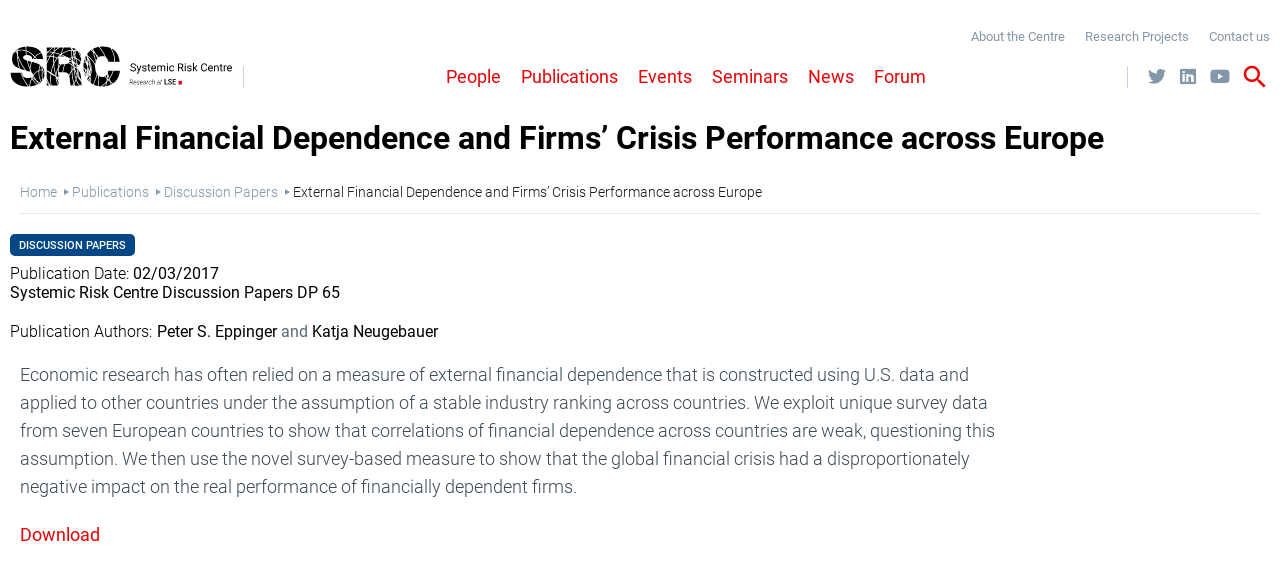

--- FILE ---
content_type: text/html; charset=UTF-8
request_url: https://www.systemicrisk.ac.uk/publications/discussion-papers/external-financial-dependence-and-firms-crisis-performance-across
body_size: 21805
content:
<!DOCTYPE html>
<html lang="en" dir="ltr" prefix="og: https://ogp.me/ns#">
  <head>
        <meta charset="utf-8" />
<meta name="description" content="Economic research has often relied on a measure of external financial dependence that is constructed using U.S. data and applied to other countries under the assumption of a stable industry ranking across countries. We exploit unique survey data from seven European countries to show that correlations of financial dependence across countries are weak, questioning this assumption. We then use the novel survey-based measure to show that the global financial crisis had a disproportionately negative impact on the real performance of financially dependent firms." />
<link rel="canonical" href="https://www.systemicrisk.ac.uk/publications/discussion-papers/external-financial-dependence-and-firms-crisis-performance-across" />
<meta name="Generator" content="Drupal 10 (https://www.drupal.org)" />
<meta name="MobileOptimized" content="width" />
<meta name="HandheldFriendly" content="true" />
<meta name="viewport" content="width=device-width, initial-scale=1.0" />
<link rel="icon" href="/themes/custom/src_theme/favicon.ico" type="image/vnd.microsoft.icon" />

    <title>External Financial Dependence and Firms’ Crisis Performance across Europe | Systemic Risk Centre</title>
    <link rel="stylesheet" media="all" href="//use.fontawesome.com/releases/v5.12.0/css/all.css" />
<link rel="stylesheet" media="all" href="//use.fontawesome.com/releases/v5.12.0/css/v4-shims.css" />
<link rel="stylesheet" media="all" href="/sites/default/files/css/css_YKxKKDz7QL--ImHNvoyi666oBn3a4oHu8qSz4-RP40o.css?delta=2&amp;language=en&amp;theme=src_theme&amp;include=[base64]" />
<link rel="stylesheet" media="all" href="/sites/default/files/css/css_IF70xqX2RwIVvGVE9D8P-FJBqE-RXiPRT8Y1hz87b2A.css?delta=3&amp;language=en&amp;theme=src_theme&amp;include=[base64]" />

    

  </head>
  <body class="src_dv path-node page-node-type-publication">
        <a href="#main-content" class="visually-hidden focusable skip-link">
      Skip to main content
    </a>
    
      <div class="dialog-off-canvas-main-canvas" data-off-canvas-main-canvas>
    <div class="layout-container">

  <header role="banner">
    <div>
        <div class="region region-header">
    <div id="block-src-theme-branding" class="block block-system block-system-branding-block">
  
    
        <a href="/" rel="home" class="site-logo">
      <img src="/themes/custom/src_theme/logo.svg" alt="Home" />
    </a>
      </div>

  </div>

      <div class="region-right">
          <div class="region region-header-up">
    <a class="menu-control">menu</a>
<nav role="navigation" aria-labelledby="block-headerquicklinks-menu" id="block-headerquicklinks" class="block block-menu navigation menu--header-quick-links">
            
  <h2 class="visually-hidden" id="block-headerquicklinks-menu">Header Quick Links</h2>
  

        
              <ul class="menu">
                    <li class="menu-item">
        <a href="/about-centre-src" data-drupal-link-system-path="node/1817">About the Centre</a>
              </li>
                <li class="menu-item">
        <a href="/research-projects" data-drupal-link-system-path="node/5">Research Projects</a>
              </li>
                <li class="menu-item">
        <a href="/contact-us-src" data-drupal-link-system-path="node/2857">Contact us</a>
              </li>
        </ul>
  


      </nav>

  </div>

          <div class="region region-header-down">
    <a class="menu-control">menu</a>
<nav role="navigation" aria-labelledby="block-src-theme-main-menu-menu" id="block-src-theme-main-menu" class="block block-menu navigation menu--main">
            
  <h2 class="visually-hidden" id="block-src-theme-main-menu-menu">Main navigation</h2>
  

        
              <ul class="menu">
                    <li class="menu-item menu-item--collapsed">
        <a href="/people-src" data-drupal-link-system-path="node/35">People</a>
              </li>
                <li class="menu-item menu-item--collapsed">
        <a href="/publications" data-drupal-link-system-path="node/31">Publications</a>
              </li>
                <li class="menu-item menu-item--collapsed">
        <a href="/events" data-drupal-link-system-path="node/26">Events</a>
              </li>
                <li class="menu-item menu-item--collapsed">
        <a href="/seminars" data-drupal-link-system-path="node/28">Seminars</a>
              </li>
                <li class="menu-item">
        <a href="/news-pwc" data-drupal-link-system-path="node/65">News</a>
              </li>
                <li class="menu-item menu-item--collapsed">
        <a href="/forum-financial-supervision" data-drupal-link-system-path="node/4327">Forum</a>
              </li>
        </ul>
  


        <div class="mobile-headerquicklinks">
    <a class="menu-control">menu</a>
<nav role="navigation" aria-labelledby="block-headerquicklinks-menu" id="block-headerquicklinks" class="block block-menu navigation menu--header-quick-links">
            
  <h2 class="visually-hidden" id="block-headerquicklinks-menu">Header Quick Links</h2>
  

        
              <ul class="menu">
                    <li class="menu-item">
        <a href="/about-centre-src" data-drupal-link-system-path="node/1817">About the Centre</a>
              </li>
                <li class="menu-item">
        <a href="/research-projects" data-drupal-link-system-path="node/5">Research Projects</a>
              </li>
                <li class="menu-item">
        <a href="/contact-us-src" data-drupal-link-system-path="node/2857">Contact us</a>
              </li>
        </ul>
  


      </nav>

  </div>
  </nav>
<div id="block-sociallinkssrc-2" class="block block-block-content block-block-contentb1a8f88f-9ec6-4984-92de-249bf01ba628">
  
    
      
            <div class="clearfix text-formatted field field--name-body field--type-text-with-summary field--label-hidden field__item"><p><span class="fontawesome-icon-inline"><a href="https://twitter.com/LSE_SRC" target="_blank"><span class="fa-twitter fab"></span></a>&nbsp;<a href="https://www.linkedin.com/company/12618945/" target="_blank"><span class="fa-linkedin fab"></span></a></span>&nbsp;<a href="https://www.youtube.com/user/LSESRC/" target="_blank"><span class="fa-youtube fab"></span></a></p></div>
      
  </div>
<a class="search-control">search</a>
<div class="search-block-form block block-search container-inline" data-drupal-selector="search-block-form" id="block-src-theme-search" role="search">
  
    
      <form action="/search/node" method="get" id="search-block-form" accept-charset="UTF-8">
  <div class="js-form-item form-item js-form-type-search form-type-search js-form-item-keys form-item-keys form-no-label">
      <label for="edit-keys" class="visually-hidden">Search</label>
        <input title="Enter the terms you wish to search for." placeholder="Search" data-drupal-selector="edit-keys" type="search" id="edit-keys" name="keys" value="" size="15" maxlength="128" class="form-search" />

        </div>
<div data-drupal-selector="edit-actions" class="form-actions js-form-wrapper form-wrapper" id="edit-actions"><input data-drupal-selector="edit-submit" type="submit" id="edit-submit" value="Search" class="button js-form-submit form-submit" />
</div>

</form>

  </div>

  </div>

      </div>
    </div>
  </header>

  <main role="main">
    <div>
      <a id="main-content" tabindex="-1"></a>
      <div class="layout-content">
          <div class="region region-content">
    <div id="block-src-theme-page-title" class="block block-core block-page-title-block">
  
    
      
  <h1 class="page-title"><span class="field field--name-title field--type-string field--label-hidden">External Financial Dependence and Firms’ Crisis Performance across Europe</span>
</h1>


  </div>
<div data-drupal-messages-fallback class="hidden"></div>
<div id="block-src-theme-local-tasks" class="block block-core block-local-tasks-block">
  
    
  
</div>
<div id="block-src-theme-content" class="block block-system block-system-main-block">
  
    
      
<article class="node node--type-publication node--view-mode-full">

  
    

  
  <div class="node__content">
    
        <div class="breadcrumb-in-node-container">
      <div id="block-src-theme-breadcrumbs" class="block block-system block-system-breadcrumb-block">
  
    
        <nav class="breadcrumb" role="navigation" aria-labelledby="system-breadcrumb">
    <h2 id="system-breadcrumb" class="visually-hidden">Breadcrumb</h2>
    <ol>
          <li>
                  <a href="/">Home</a>
              </li>
          <li>
                  <a href="/publications">Publications</a>
              </li>
          <li>
                  <a href="/publications/discussion-papers">Discussion Papers</a>
              </li>
          <li>
                  External Financial Dependence and Firms’ Crisis Performance across Europe
              </li>
        </ol>
  </nav>

  </div>

      
    </div>
        
            <div class="field field--name-field-publication-category field--type-entity-reference field--label-hidden field__item"><div id="taxonomy-term-6-1398729022" class="taxonomy-term vocabulary-publication-category taxonomy--view-mode-label-with-color">
  
      <h2 style="background-color: #044786"><a href="/publications/discussion-papers">
            <div class="field field--name-name field--type-string field--label-hidden field__item">Discussion Papers</div>
      </a></h2>
      
  <div class="content">
    
  </div>
</div>
</div>
      
  <div class="field field--name-field-publication-state field--type-entity-reference-revisions field--label-hidden field__items">
          <div>
                  
  <div class="field field--name-field-publication-date field--type-datetime field--label-inline clearfix">
    <div class="field__label">Publication Date</div>
              <div class="field__item"><time datetime="2017-03-02T12:00:00Z" class="datetime">02/03/2017</time>
</div>
          </div>

                          <div class="field field--name-field-publication-number field--type-string field--label-hidden field__item">Systemic Risk Centre Discussion Papers DP 65</div>
                      </div>
      </div>

  <div class="field field--name-field-publication-authors field--type-entity-reference-revisions field--label-inline clearfix">
    <div class="field__label">Publication Authors</div>
          <div class="field__items">
              <div class="field__item">  <div class="paragraph paragraph--type--publication-authors paragraph--view-mode--people-without-link">
          
            <div class="field field--name-field-internal-people field--type-entity-reference field--label-hidden field__item">Peter S. Eppinger</div>
      
      </div>
</div>
          <div class="field__item">  <div class="paragraph paragraph--type--publication-authors paragraph--view-mode--people-without-link">
          
            <div class="field field--name-field-internal-people field--type-entity-reference field--label-hidden field__item">Katja Neugebauer</div>
      
      </div>
</div>
              </div>
      </div>

      <div id="field_layout_blocks_main" class="field field--name-field-layout-blocks-main field--type-entity-reference-revisions field--label-hidden field__items">
              <div class="field__item">  <div class="paragraphs-behavior-style--text-width--0-normal paragraph paragraph--type--text paragraph--view-mode--default">
            <div><p>Economic research has often relied on a measure of external financial dependence that is constructed using U.S. data and applied to other countries under the assumption of a stable industry ranking across countries. We exploit unique survey data from seven European countries to show that correlations of financial dependence across countries are weak, questioning this assumption. We then use the novel survey-based measure to show that the global financial crisis had a disproportionately negative impact on the real performance of financially dependent firms.</p>

<p><strong><span class="file file--mime-application-pdf file--application-pdf"><a href="https://www.fmg.ac.uk/sites/default/files/publications/dp-65.pdf">Download</a></span></strong></p>
</div>

      </div>
</div>
          </div>
  
  </div>

</article>

  </div>

  </div>

      </div>    </div>
  </main>
    <div class="content-bottom">
    <div>
      <div class="content-bottom-logo">
          <div class="region region-content-bottom-logo">
    <div id="block-footerlogo" class="block block-block-content block-block-contentd12bb4b7-ac5b-4de7-8e16-9c0c60ad6c46">
  
    
      
            <div class="clearfix text-formatted field field--name-body field--type-text-with-summary field--label-hidden field__item"><p><a href="http://www.systemicrisk.ac.uk/"><svg id="src-logo-footer" style="enable-background:new 0 0 251.1 168.3;width:120px;" version="1.1" viewBox="0 0 251.1 168.3" x="0px" xml:space="preserve" y="0px" xmlns:xlink="http://www.w3.org/1999/xlink">
<style type="text/css">#src-logo-footer .st0{fill:#FFFFFF;}
	#src-logo-footer .st1{fill:#E40520;}
</style>
<g> <path d="M54.8,37c-1.5-0.4-3-0.8-4.5-1.1c-1.5,3.7-2.5,7.8-3.2,12.4c-0.2,1.6-0.3,3.1-0.4,4.6c1.1,2.6,2.3,5.2,3.7,7.7
		c1.5,1.1,2.1,2.3,2.1,3.9c0.2,0.3,0.3,0.6,0.5,0.9c1.9-2.8,4-5.2,6.2-7c2-1.6,4.1-2.8,6.3-3.6c0.4-4,1.4-8.1,2.9-12.3
		C64.3,40.1,59.6,38.4,54.8,37z" /> <path d="M72.5,50.1c-0.9-1.8-1.9-4.5-3-6.3c-1.2,3.6-2.1,7.1-2.5,10.5c1.8-0.5,3.6-0.9,5.4-1C72.5,52,72.5,51.4,72.5,50.1z" /> <path d="M79.1,61.9c0-7.8-2.9-13-7.2-16.8c2.1,5,5.7,13.6,7.2,17.1C79,62.2,79.1,62,79.1,61.9z" /> <path d="M36.5,20.6c-0.3-3.1-0.6-6.2-0.7-9.4C30,9.4,24.2,9.3,18.5,10.9c-0.3,3.2-0.5,6.4-0.5,9.6c4.4,12.6,11.1,25,18.8,35.1
		c3.6,1,6.4,1.9,8.6,2.7c-0.1-1.7-0.2-3.3-0.1-5c-2.9-6.7-5.1-13.5-6.7-20.3c-5-1.6-8.6-3.6-8.8-6.7C29.8,22.5,33.2,21,36.5,20.6z" /> <path d="M53.7,29.4h6.2c-1.1-1.3-2.2-2.6-3.3-3.8C55.5,26.8,54.6,28.1,53.7,29.4z" /> <path d="M57.6,24.5c1.4,1.6,2.8,3.2,4.2,4.9h13.7c-0.2-5.3-1.3-9.7-3.3-13.4c-1.2,0.4-2.3,0.7-3.4,1.2C64.3,19,60.7,21.4,57.6,24.5
		z" /> <path d="M47.2,22.5c2.3,1.5,3.6,3.6,3.1,6.9h1.6c1.1-1.8,2.3-3.4,3.6-4.9c-5.4-5.7-11.5-10.3-18.2-12.8c0.1,2.9,0.3,5.8,0.7,8.7
		c0.5,0,0.9,0,1.3,0C42.1,20.4,44.9,21,47.2,22.5z" /> <path d="M13.6,11c-0.1-0.4-0.2-0.9-0.3-1.3c-1,0.9-1.9,1.8-2.7,2.8C11.6,12,12.6,11.5,13.6,11z" /> <path d="M18.6,9.3c2.6-0.7,5.3-1,7.9-1c3.1,0,6.1,0.5,9.2,1.4c0-0.5,0-0.9,0-1.4c-0.2-2.3-0.3-4.6-0.3-6.8
		C29.6,1.9,24,3.3,19.2,5.8C19,6.9,18.8,8.1,18.6,9.3z" /> <path d="M52.9,68.4c-0.4,0.8-0.9,1.6-1.3,2.4c1.7,1.4,3.5,2.8,5.4,4.1C55.6,72.8,54.2,70.6,52.9,68.4z" /> <path d="M46.7,56.7c0,0.7,0.1,1.5,0.2,2.2c0.4,0.2,0.8,0.3,1.1,0.5C47.6,58.4,47.1,57.5,46.7,56.7z" /> <path d="M65.3,56.6c-1.8,0.8-3.5,1.8-5.2,3.1c-2.3,1.8-4.4,4.3-6.3,7.3c2,3.5,4.3,7,6.7,10.6c2.8,1.9,5.7,3.8,8.8,5.6
		c0.6-0.4,1.1-0.9,1.6-1.4c-1.4-2.6-2.6-5.2-3.5-8C65.5,68.2,64.8,62.5,65.3,56.6z" /> <path d="M40.2,33.4c1.3,5.5,3,11,5.2,16.4c0.1-0.6,0.1-1.1,0.2-1.7c0.6-4.6,1.7-8.8,3.2-12.5C45.8,34.8,42.9,34.2,40.2,33.4z" /> <path d="M78.7,64.7c-0.9-2.7-2.6-6.8-4-10c-0.4,0-0.3,0-0.7,0c0,7.4,0.3,14.9,0.9,22.3c2-3.1,3.4-6.7,3.9-11
		C78.8,65.7,78.7,65.2,78.7,64.7z" /> <path d="M17.5,6.7c-1,0.6-2,1.3-2.9,2c0.1,0.6,0.3,1.2,0.4,1.8c0.7-0.3,1.4-0.5,2.1-0.7C17.2,8.7,17.3,7.7,17.5,6.7z" /> <path d="M63,80.9c1.1,1.4,2.1,2.9,3.3,4.3c0.6-0.4,1.2-0.8,1.8-1.2C66.3,83.1,64.6,82,63,80.9z" /> <path d="M24,60.6H1.3c0,27.5,28.2,31,37.9,31c0.5,0,1.1,0,1.6,0C33.9,82,28.2,71.6,24,60.6z" /> <path d="M59.4,78.6c-3-2.1-5.9-4.2-8.4-6.3c0,0.1-0.1,0.2-0.1,0.2c2.7,5.4,6.8,10.2,12.2,14.4c0.6-0.3,1.2-0.6,1.9-0.9
		C63,83.5,61.1,81.1,59.4,78.6z" /> <path d="M37.3,8.2c0,0.7,0,1.3,0,2c7.2,2.5,13.7,7.4,19.3,13.3c3.2-3.3,7-5.8,11.5-7.6c1-0.4,2.1-0.8,3.2-1.1
		C65.1,5,52.8,1.3,39.4,1.3c-0.8,0-1.7,0-2.5,0.1C37,3.6,37.1,5.9,37.3,8.2z" /> <path d="M66.9,56c-0.6,6,0.1,11.8,1.9,17.4c0.8,2.5,1.9,4.9,3.2,7.3c0.5-0.5,1-1.1,1.5-1.7c-0.7-8.1-1.1-16.2-1.1-24.1
		C70.5,55,68.7,55.3,66.9,56z" /> <path d="M16.9,11.4c-0.5,0.2-1,0.4-1.6,0.6c0.4,1.4,0.8,2.8,1.2,4.3C16.6,14.6,16.7,13,16.9,11.4z" /> <path d="M20.7,50.6c-1.6-5.6-2.8-11.4-3.5-17.1c-0.5-4.4-0.8-8.6-0.8-12.9c-0.9-2.7-1.8-5.4-2.5-8.1c-1.9,0.8-3.7,1.8-5.5,3
		C6,19.4,4.7,24.1,4.7,29.8C4.7,41.6,11.9,47.1,20.7,50.6z" /> <path d="M50.1,74.3c-2,4.9-3.7,10.6-4.9,17c5.7-0.5,11.3-1.6,16.3-3.7C56.6,83.7,52.8,79.2,50.1,74.3z" /> <path d="M43.6,91.5c1.3-7.3,3.2-13.6,5.5-19c-0.2-0.5-0.4-1-0.6-1.5c-2.2,1.1-4.9,1.5-7,1.5c-5,0-10.8-1.1-12.7-6.3
		c-0.6-1.7-1-3.6-1-5.7h-2.2c4.2,11,10,21.5,17.1,30.9C43,91.5,43.3,91.5,43.6,91.5z" /> <path d="M34.3,54.9C27.9,46.1,22.2,35.8,18,25c0.1,2.7,0.4,5.5,0.7,8.3c0.8,6.1,2,12.1,3.8,18c3.7,1.3,7.6,2.4,11.4,3.5
		C34,54.8,34.2,54.8,34.3,54.9z" /> </g> <path class="st0" d="M80.7,54.1c0.2,0,0.3,0.1,0.4,0.1c0-0.2,0.1-0.3,0.1-0.3c0-0.1-0.1-0.3-0.1-0.4c-0.1-0.1-0.2-0.2-0.2-0.2
	C80.7,53.5,80.7,53.8,80.7,54.1z" /> <path class="st0" d="M79.2,53.8c0.1-0.7,0.2-1.3,0.3-2c-0.6-0.6-1.1-1.2-1.6-1.9c-0.3-0.2-0.5-0.5-0.8-0.7c0.2,1.5,0.4,2.9,0.7,4.3
	C78.3,53.6,78.7,53.7,79.2,53.8z" /> <path class="st0" d="M153.4,48.4c-0.6,0.2-0.7,0.5-1.2,0.8c0.3,0.2,0.5,0.4,0.7,0.5c0.2-0.4,0.6-0.9,0.9-1.3
	C153.7,48.3,153.6,48.3,153.4,48.4z" /> <path class="st0" d="M80.5,55.6c-0.2,1.6-0.3,3.2-0.3,4.7c0.2-1.6,0.5-3.3,0.7-4.6C80.8,55.7,80.6,55.7,80.5,55.6z" /> <path class="st0" d="M72.7,43.7c-0.9-1-1.8-2.3-2.2-2.4c0,0.1-0.1,0.2-0.1,0.3c0.1,0.3,0.4,0.9,0.7,1.7c0.5,0.7,0.9,1.2,1.4,2.2
	C72.5,44.6,72.6,44.2,72.7,43.7z" /> <path class="st0" d="M78.8,57.7C78.8,57.8,78.8,57.8,78.8,57.7c0.1-0.8,0.1-1.6,0.2-2.4c-0.3-0.1-0.6-0.1-0.9-0.2
	C78.3,56,78.6,56.9,78.8,57.7z" /> <g> <path d="M16.3,118.9c0-0.4-0.1-0.8-0.2-1.1c-0.1-0.3-0.4-0.6-0.7-0.9s-0.8-0.5-1.3-0.7c-0.6-0.2-1.2-0.5-2.1-0.7
		c-0.9-0.2-1.7-0.5-2.4-0.9c-0.7-0.3-1.3-0.7-1.8-1.1s-0.9-0.9-1.2-1.4c-0.3-0.5-0.4-1.2-0.4-1.8c0-0.7,0.1-1.3,0.4-1.9
		s0.7-1.1,1.2-1.5s1.2-0.8,1.9-1s1.6-0.4,2.5-0.4c1,0,1.9,0.2,2.7,0.4c0.8,0.3,1.4,0.7,2,1.2c0.5,0.5,0.9,1.1,1.2,1.7
		c0.3,0.7,0.4,1.3,0.4,2h-2.4c0-0.5-0.1-1-0.2-1.4s-0.4-0.8-0.7-1.1s-0.7-0.6-1.2-0.7c-0.5-0.2-1.1-0.3-1.7-0.3
		c-0.6,0-1.2,0.1-1.6,0.2c-0.5,0.2-0.9,0.3-1.1,0.6c-0.3,0.3-0.5,0.6-0.7,0.9c-0.1,0.3-0.2,0.7-0.2,1.2c0,0.4,0.1,0.7,0.2,1
		s0.4,0.6,0.7,0.8c0.3,0.3,0.8,0.5,1.3,0.7c0.5,0.2,1.1,0.4,1.9,0.6c1,0.3,1.9,0.6,2.6,0.9c0.7,0.3,1.3,0.7,1.8,1.2
		c0.5,0.4,0.8,0.9,1.1,1.5s0.4,1.2,0.4,1.9c0,0.7-0.1,1.4-0.4,2c-0.3,0.6-0.7,1.1-1.2,1.5c-0.5,0.4-1.2,0.7-1.9,1
		c-0.8,0.2-1.6,0.3-2.6,0.3c-0.6,0-1.1-0.1-1.6-0.2s-1.1-0.2-1.6-0.5c-0.5-0.2-1-0.5-1.4-0.8s-0.8-0.7-1.1-1.1
		c-0.3-0.4-0.6-0.8-0.7-1.3c-0.2-0.5-0.3-1-0.3-1.6h2.4c0,0.6,0.1,1.1,0.4,1.6s0.6,0.8,1,1.1c0.4,0.3,0.9,0.5,1.4,0.6
		c0.5,0.1,1.1,0.2,1.6,0.2c1.2,0,2.2-0.2,2.8-0.8C16,120.5,16.3,119.8,16.3,118.9z" /> <path d="M25.6,120.1l3.1-9.9h2.4l-5.3,15.2c-0.1,0.3-0.3,0.7-0.5,1.1c-0.2,0.4-0.5,0.7-0.8,1.1s-0.7,0.6-1.1,0.8
		c-0.4,0.2-1,0.3-1.5,0.3c-0.1,0-0.2,0-0.3,0c-0.1,0-0.2,0-0.4-0.1c-0.1,0-0.2,0-0.3-0.1c-0.1,0-0.2,0-0.2-0.1v-1.8c0,0,0.1,0,0.1,0
		c0.1,0,0.1,0,0.2,0s0.1,0,0.2,0s0.1,0,0.1,0c0.4,0,0.7,0,1-0.1s0.5-0.2,0.8-0.4c0.2-0.2,0.4-0.4,0.6-0.7c0.2-0.3,0.3-0.6,0.5-1
		l0.5-1.3l-4.7-13.1h2.5L25.6,120.1z" /> <path d="M40.8,119.9c0-0.2,0-0.5-0.1-0.7s-0.2-0.4-0.4-0.6c-0.2-0.2-0.5-0.4-0.9-0.5c-0.4-0.2-0.9-0.3-1.6-0.4
		c-0.7-0.2-1.4-0.3-2-0.6c-0.6-0.2-1.1-0.5-1.5-0.8c-0.4-0.3-0.7-0.7-1-1.1c-0.2-0.4-0.3-0.9-0.3-1.4c0-0.5,0.1-1,0.3-1.5
		c0.2-0.5,0.6-0.9,1-1.2c0.4-0.3,0.9-0.6,1.5-0.8c0.6-0.2,1.3-0.3,2-0.3c0.8,0,1.5,0.1,2.1,0.3c0.6,0.2,1.2,0.5,1.6,0.9
		c0.4,0.4,0.8,0.8,1,1.3c0.2,0.5,0.3,1,0.3,1.6h-2.3c0-0.3-0.1-0.5-0.2-0.8s-0.3-0.5-0.5-0.7c-0.2-0.2-0.5-0.4-0.9-0.5
		c-0.3-0.1-0.7-0.2-1.2-0.2c-0.5,0-0.9,0.1-1.2,0.2c-0.3,0.1-0.6,0.3-0.8,0.4c-0.2,0.2-0.4,0.4-0.5,0.6c-0.1,0.2-0.2,0.5-0.2,0.7
		s0,0.5,0.1,0.7c0.1,0.2,0.2,0.4,0.5,0.5c0.2,0.2,0.5,0.3,0.9,0.4c0.4,0.1,0.9,0.3,1.5,0.4c0.8,0.2,1.5,0.4,2.1,0.6
		c0.6,0.2,1.1,0.5,1.5,0.8s0.7,0.7,0.9,1.1s0.3,0.9,0.3,1.4c0,0.6-0.1,1.1-0.4,1.6c-0.2,0.5-0.6,0.9-1,1.2c-0.5,0.3-1,0.6-1.6,0.8
		s-1.3,0.3-2.1,0.3c-0.9,0-1.7-0.1-2.3-0.4c-0.7-0.2-1.2-0.6-1.7-1c-0.5-0.4-0.8-0.9-1-1.4s-0.3-1.1-0.3-1.6h2.3
		c0,0.5,0.1,0.8,0.3,1.2c0.2,0.3,0.5,0.6,0.8,0.8c0.3,0.2,0.6,0.3,1,0.4c0.4,0.1,0.7,0.1,1.1,0.1c0.5,0,0.9-0.1,1.2-0.2
		c0.3-0.1,0.7-0.2,0.9-0.4c0.2-0.2,0.4-0.4,0.5-0.6C40.8,120.5,40.8,120.2,40.8,119.9z" /> <path d="M49.1,107v3.2h2.5v1.8h-2.5v8.2c0,0.3,0,0.6,0.1,0.8c0.1,0.2,0.2,0.4,0.3,0.5s0.3,0.2,0.5,0.2s0.4,0.1,0.5,0.1
		c0.2,0,0.4,0,0.6-0.1c0.2,0,0.4-0.1,0.5-0.1v1.8c-0.2,0.1-0.4,0.1-0.7,0.2c-0.3,0.1-0.6,0.1-1,0.1c-0.4,0-0.8-0.1-1.2-0.2
		s-0.7-0.3-1-0.6c-0.3-0.3-0.5-0.6-0.7-1.1s-0.2-1-0.2-1.7V112h-2.4v-1.8h2.4V107L49.1,107L49.1,107z" /> <path d="M59.7,123.7c-0.9,0-1.8-0.2-2.5-0.5c-0.7-0.3-1.4-0.8-1.9-1.3c-0.5-0.6-0.9-1.2-1.2-2c-0.3-0.8-0.4-1.6-0.4-2.6v-0.5
		c0-1.1,0.2-2,0.5-2.9s0.8-1.6,1.3-2.1s1.2-1,1.8-1.3c0.7-0.3,1.4-0.5,2.2-0.5c0.9,0,1.8,0.2,2.4,0.5c0.7,0.3,1.2,0.8,1.7,1.4
		s0.8,1.3,1,2.1s0.3,1.7,0.3,2.6v1h-9c0,0.6,0.1,1.2,0.3,1.7s0.4,1,0.8,1.4s0.8,0.7,1.2,0.9c0.5,0.2,1,0.3,1.6,0.3
		c0.8,0,1.5-0.2,2-0.5c0.5-0.3,1-0.8,1.5-1.3l1.4,1.1c-0.2,0.3-0.5,0.6-0.8,0.9s-0.7,0.6-1.1,0.8c-0.4,0.2-0.9,0.4-1.4,0.6
		C60.9,123.6,60.3,123.7,59.7,123.7z M59.4,111.8c-0.5,0-0.9,0.1-1.3,0.2c-0.4,0.2-0.7,0.4-1,0.7c-0.3,0.3-0.5,0.7-0.8,1.2
		s-0.3,1-0.4,1.6h6.6v-0.2c0-0.4-0.1-0.9-0.2-1.3c-0.1-0.4-0.3-0.8-0.5-1.2c-0.2-0.3-0.6-0.6-1-0.8C60.4,111.9,60,111.8,59.4,111.8z
		" /> <path d="M69.6,110.2l0.1,1.5c0.5-0.5,1-1,1.7-1.3c0.7-0.3,1.4-0.4,2.3-0.4c0.8,0,1.6,0.2,2.3,0.5c0.7,0.3,1.2,0.9,1.5,1.6
		c0.4-0.6,1-1.2,1.7-1.5c0.7-0.4,1.5-0.6,2.5-0.6c0.7,0,1.3,0.1,1.9,0.3c0.5,0.2,1,0.5,1.4,0.9s0.7,0.9,0.9,1.5s0.3,1.3,0.3,2.2v8.7
		h-2.3v-8.7c0-0.6-0.1-1-0.2-1.4c-0.1-0.4-0.3-0.7-0.6-0.9c-0.2-0.2-0.5-0.4-0.9-0.5s-0.7-0.1-1.2-0.1c-0.5,0-0.9,0.1-1.2,0.2
		c-0.4,0.2-0.7,0.3-0.9,0.6c-0.3,0.2-0.5,0.5-0.6,0.9s-0.2,0.7-0.3,1.1v8.8h-2.3v-8.7c0-0.5-0.1-0.9-0.2-1.3s-0.3-0.7-0.6-0.9
		c-0.2-0.2-0.5-0.4-0.9-0.5s-0.7-0.2-1.2-0.2c-0.8,0-1.4,0.2-1.9,0.5c-0.5,0.3-0.8,0.8-1.1,1.4v9.6h-2.3v-13.2L69.6,110.2
		L69.6,110.2z" /> <path d="M89.3,106.7c0-0.4,0.1-0.7,0.3-0.9c0.2-0.2,0.6-0.4,1-0.4s0.8,0.1,1,0.4s0.3,0.6,0.3,0.9s-0.1,0.7-0.3,0.9
		c-0.2,0.2-0.6,0.4-1,0.4s-0.8-0.1-1-0.4C89.5,107.4,89.3,107.1,89.3,106.7z M91.8,123.4h-2.3v-13.2h2.3V123.4z" /> <path d="M100.7,121.8c0.4,0,0.8-0.1,1.2-0.2c0.4-0.1,0.7-0.3,1-0.5s0.5-0.5,0.7-0.8s0.3-0.7,0.3-1h2.1c0,0.6-0.2,1.2-0.5,1.7
		s-0.7,1-1.1,1.4s-1,0.7-1.6,1s-1.3,0.4-2,0.4c-1,0-1.9-0.2-2.6-0.5c-0.7-0.3-1.3-0.8-1.8-1.4s-0.8-1.3-1.1-2.1
		c-0.2-0.8-0.4-1.6-0.4-2.5v-0.5c0-0.9,0.1-1.7,0.4-2.5c0.2-0.8,0.6-1.5,1.1-2.1s1.1-1.1,1.8-1.4s1.6-0.5,2.6-0.5
		c0.8,0,1.5,0.1,2.1,0.4c0.6,0.2,1.2,0.6,1.6,1s0.8,0.9,1.1,1.5s0.4,1.2,0.4,1.9h-2.1c0-0.4-0.1-0.8-0.3-1.1s-0.4-0.7-0.6-0.9
		c-0.3-0.3-0.6-0.5-1-0.6c-0.4-0.2-0.8-0.2-1.2-0.2c-0.7,0-1.3,0.1-1.7,0.4s-0.8,0.6-1.1,1.1s-0.5,1-0.6,1.5
		c-0.1,0.6-0.2,1.1-0.2,1.7v0.5c0,0.6,0.1,1.2,0.2,1.7s0.3,1.1,0.6,1.5s0.7,0.8,1.1,1.1C99.4,121.7,100,121.8,100.7,121.8z" /> <path d="M121.6,116.2h-4.2v7.2H115v-17.8h5.9c2,0,3.5,0.5,4.6,1.4s1.6,2.2,1.6,4c0,1.1-0.3,2.1-0.9,2.9s-1.4,1.4-2.5,1.8l4.2,7.5
		v0.2h-2.5L121.6,116.2z M117.4,114.3h3.6c0.6,0,1.2-0.1,1.7-0.3c0.5-0.2,0.9-0.4,1.2-0.7c0.3-0.3,0.6-0.7,0.7-1.1
		c0.2-0.4,0.2-0.8,0.2-1.3c0-0.5-0.1-1-0.2-1.4s-0.4-0.8-0.7-1.1s-0.7-0.5-1.2-0.7c-0.5-0.2-1.1-0.2-1.8-0.2h-3.5L117.4,114.3
		L117.4,114.3z" /> <path d="M130.1,106.7c0-0.4,0.1-0.7,0.3-0.9c0.2-0.2,0.6-0.4,1-0.4s0.8,0.1,1,0.4s0.3,0.6,0.3,0.9s-0.1,0.7-0.3,0.9
		c-0.2,0.2-0.6,0.4-1,0.4s-0.8-0.1-1-0.4C130.2,107.4,130.1,107.1,130.1,106.7z M132.5,123.4h-2.3v-13.2h2.3V123.4z" /> <path d="M143.8,119.9c0-0.2,0-0.5-0.1-0.7s-0.2-0.4-0.4-0.6c-0.2-0.2-0.5-0.4-0.9-0.5c-0.4-0.2-0.9-0.3-1.6-0.4
		c-0.7-0.2-1.4-0.3-2-0.6c-0.6-0.2-1.1-0.5-1.5-0.8c-0.4-0.3-0.7-0.7-0.9-1.1c-0.2-0.4-0.3-0.9-0.3-1.4c0-0.5,0.1-1,0.4-1.5
		c0.2-0.5,0.6-0.9,1-1.2c0.4-0.3,0.9-0.6,1.5-0.8c0.6-0.2,1.3-0.3,2-0.3c0.8,0,1.5,0.1,2.1,0.3c0.6,0.2,1.1,0.5,1.6,0.9
		c0.4,0.4,0.8,0.8,1,1.3c0.2,0.5,0.3,1,0.3,1.6h-2.3c0-0.3-0.1-0.5-0.2-0.8s-0.3-0.5-0.5-0.7c-0.2-0.2-0.5-0.4-0.9-0.5
		c-0.3-0.1-0.7-0.2-1.2-0.2c-0.5,0-0.9,0.1-1.2,0.2c-0.3,0.1-0.6,0.3-0.8,0.4c-0.2,0.2-0.4,0.4-0.5,0.6c-0.1,0.2-0.1,0.5-0.1,0.7
		s0,0.5,0.1,0.7c0.1,0.2,0.2,0.4,0.5,0.5c0.2,0.2,0.5,0.3,0.9,0.4c0.4,0.1,0.9,0.3,1.5,0.4c0.8,0.2,1.5,0.4,2.1,0.6
		c0.6,0.2,1.1,0.5,1.5,0.8s0.7,0.7,0.9,1.1s0.3,0.9,0.3,1.4c0,0.6-0.1,1.1-0.4,1.6c-0.2,0.5-0.6,0.9-1,1.2c-0.4,0.3-1,0.6-1.6,0.8
		s-1.3,0.3-2.1,0.3c-0.9,0-1.6-0.1-2.3-0.4c-0.7-0.2-1.2-0.6-1.7-1c-0.5-0.4-0.8-0.9-1-1.4c-0.2-0.5-0.4-1.1-0.4-1.6h2.3
		c0,0.5,0.1,0.8,0.3,1.2c0.2,0.3,0.4,0.6,0.8,0.8c0.3,0.2,0.6,0.3,1,0.4c0.4,0.1,0.7,0.1,1.1,0.1c0.5,0,0.9-0.1,1.2-0.2
		s0.6-0.2,0.9-0.4c0.2-0.2,0.4-0.4,0.5-0.6C143.8,120.5,143.8,120.2,143.8,119.9z" /> <path d="M152.7,117.3l-1.4,1.5v4.6H149v-18.8h2.3V116l1.2-1.4l4.1-4.3h2.8l-5.1,5.5l5.7,7.7h-2.6L152.7,117.3z" /> <path d="M181.3,117.8c-0.1,0.8-0.3,1.6-0.6,2.3c-0.3,0.7-0.8,1.3-1.3,1.9c-0.6,0.5-1.2,0.9-2,1.2c-0.8,0.3-1.7,0.4-2.8,0.4
		c-1.1,0-2-0.2-2.9-0.6c-0.9-0.4-1.6-0.9-2.2-1.7c-0.6-0.7-1.1-1.6-1.4-2.6c-0.3-1-0.5-2.1-0.5-3.4v-1.8c0-1.2,0.2-2.4,0.5-3.4
		c0.3-1,0.8-1.9,1.4-2.6s1.4-1.3,2.2-1.7s1.9-0.6,3-0.6c1,0,1.9,0.2,2.7,0.4s1.4,0.7,2,1.2c0.5,0.5,1,1.2,1.3,1.9
		c0.3,0.7,0.5,1.5,0.6,2.4h-2.4c-0.1-0.6-0.2-1.2-0.4-1.7c-0.2-0.5-0.4-0.9-0.8-1.3c-0.3-0.3-0.7-0.6-1.2-0.8
		c-0.5-0.2-1.1-0.3-1.8-0.3c-0.8,0-1.5,0.2-2.1,0.5c-0.6,0.3-1.1,0.7-1.5,1.3c-0.4,0.6-0.7,1.2-0.9,2s-0.3,1.6-0.3,2.6v1.8
		c0,0.9,0.1,1.7,0.3,2.4c0.2,0.8,0.5,1.4,0.8,2c0.4,0.6,0.9,1,1.4,1.3c0.6,0.3,1.3,0.5,2.1,0.5c0.8,0,1.4-0.1,1.9-0.3
		s0.9-0.4,1.3-0.8c0.3-0.3,0.6-0.8,0.8-1.2c0.2-0.5,0.3-1.1,0.4-1.7L181.3,117.8L181.3,117.8z" /> <path d="M189.6,123.7c-0.9,0-1.8-0.2-2.5-0.5c-0.7-0.3-1.4-0.8-1.9-1.3c-0.5-0.6-0.9-1.2-1.2-2c-0.3-0.8-0.4-1.6-0.4-2.6v-0.5
		c0-1.1,0.2-2,0.5-2.9c0.3-0.8,0.8-1.6,1.3-2.1s1.1-1,1.8-1.3c0.7-0.3,1.4-0.5,2.2-0.5c0.9,0,1.8,0.2,2.4,0.5
		c0.7,0.3,1.2,0.8,1.7,1.4s0.8,1.3,1,2.1c0.2,0.8,0.3,1.7,0.3,2.6v1h-8.9c0,0.6,0.1,1.2,0.3,1.7c0.2,0.5,0.4,1,0.8,1.4
		s0.8,0.7,1.2,0.9c0.5,0.2,1,0.3,1.6,0.3c0.8,0,1.5-0.2,2-0.5c0.6-0.3,1-0.8,1.4-1.3l1.4,1.1c-0.2,0.3-0.5,0.6-0.8,0.9
		s-0.6,0.6-1.1,0.8c-0.4,0.2-0.9,0.4-1.4,0.6C190.9,123.6,190.3,123.7,189.6,123.7z M189.4,111.8c-0.5,0-0.9,0.1-1.3,0.2
		c-0.4,0.2-0.7,0.4-1,0.7c-0.3,0.3-0.6,0.7-0.8,1.2s-0.3,1-0.4,1.6h6.6v-0.2c0-0.4-0.1-0.9-0.2-1.3c-0.1-0.4-0.3-0.8-0.6-1.2
		c-0.2-0.3-0.6-0.6-1-0.8C190.4,111.9,189.9,111.8,189.4,111.8z" /> <path d="M199.5,110.2l0.1,1.7c0.5-0.6,1-1.1,1.7-1.4c0.7-0.3,1.4-0.5,2.2-0.5c0.6,0,1.2,0.1,1.8,0.3c0.5,0.2,1,0.5,1.3,0.8
		c0.4,0.4,0.6,0.9,0.9,1.5c0.2,0.6,0.3,1.3,0.3,2.2v8.7h-2.3v-8.7c0-0.5-0.1-0.9-0.2-1.3s-0.3-0.7-0.5-0.9c-0.2-0.2-0.5-0.4-0.8-0.5
		s-0.7-0.2-1.1-0.2c-0.7,0-1.4,0.2-1.9,0.6c-0.6,0.4-1,0.9-1.3,1.5v9.4h-2.3v-13.2L199.5,110.2L199.5,110.2z" /> <path d="M214.3,107v3.2h2.5v1.8h-2.5v8.2c0,0.3,0,0.6,0.1,0.8c0.1,0.2,0.2,0.4,0.3,0.5s0.3,0.2,0.5,0.2c0.2,0,0.4,0.1,0.5,0.1
		c0.2,0,0.4,0,0.6-0.1c0.2,0,0.4-0.1,0.5-0.1v1.8c-0.2,0.1-0.4,0.1-0.7,0.2c-0.3,0.1-0.6,0.1-1,0.1c-0.4,0-0.8-0.1-1.2-0.2
		s-0.7-0.3-1-0.6c-0.3-0.3-0.5-0.6-0.7-1.1s-0.2-1-0.2-1.7V112h-2.4v-1.8h2.4V107L214.3,107L214.3,107z" /> <path d="M225.8,112.3c-0.2,0-0.4-0.1-0.5-0.1c-0.2,0-0.4,0-0.6,0c-0.8,0-1.4,0.2-1.9,0.5c-0.5,0.3-0.9,0.8-1.1,1.4v9.4h-2.3v-13.2
		h2.2l0,1.5c0.3-0.5,0.8-1,1.3-1.3c0.5-0.3,1.1-0.5,1.9-0.5c0.2,0,0.4,0,0.6,0.1c0.2,0,0.4,0.1,0.4,0.1L225.8,112.3L225.8,112.3z" /> <path d="M233.1,123.7c-0.9,0-1.8-0.2-2.5-0.5c-0.7-0.3-1.4-0.8-1.9-1.3c-0.5-0.6-0.9-1.2-1.2-2c-0.3-0.8-0.4-1.6-0.4-2.6v-0.5
		c0-1.1,0.2-2,0.5-2.9c0.3-0.8,0.8-1.6,1.3-2.1s1.1-1,1.8-1.3c0.7-0.3,1.4-0.5,2.2-0.5c0.9,0,1.8,0.2,2.4,0.5
		c0.7,0.3,1.2,0.8,1.7,1.4s0.8,1.3,1,2.1c0.2,0.8,0.3,1.7,0.3,2.6v1h-8.9c0,0.6,0.1,1.2,0.3,1.7c0.2,0.5,0.4,1,0.8,1.4
		s0.8,0.7,1.2,0.9c0.5,0.2,1,0.3,1.6,0.3c0.8,0,1.5-0.2,2-0.5c0.6-0.3,1-0.8,1.4-1.3l1.4,1.1c-0.2,0.3-0.5,0.6-0.8,0.9
		s-0.6,0.6-1.1,0.8c-0.4,0.2-0.9,0.4-1.4,0.6C234.3,123.6,233.7,123.7,233.1,123.7z M232.8,111.8c-0.5,0-0.9,0.1-1.3,0.2
		c-0.4,0.2-0.7,0.4-1,0.7c-0.3,0.3-0.6,0.7-0.8,1.2s-0.3,1-0.4,1.6h6.6v-0.2c0-0.4-0.1-0.9-0.2-1.3c-0.1-0.4-0.3-0.8-0.6-1.2
		c-0.2-0.3-0.6-0.6-1-0.8C233.9,111.9,233.4,111.8,232.8,111.8z" /> </g> <g> <path d="M151.7,11.1c-0.1,0.3-0.2,0.7-0.3,1c-0.9,2.8-1.7,5.7-2.3,8.7c0.8,2.2,1.4,4.3,2.1,6.5c1.7,0.7,3.3,1.5,4.7,2.5
		c2.2,1.5,4.2,3.2,6.1,5.3c0.5-2.1,0.8-4.2,0.9-6.4c-0.1-0.2-0.2-0.4-0.3-0.6c-2.5-6-5-11.4-7.6-16.3
		C153.9,11.5,152.8,11.3,151.7,11.1z" /> <path d="M142.3,53.4c1-1.1,2-2.1,3.1-3c-0.1-1.3-0.1-2.6-0.2-3.9c-0.1-0.2-0.1-0.5-0.2-0.8c-0.8-0.6-1.7-1.2-2.6-1.7
		C142.3,47.1,142.3,50.2,142.3,53.4z" /> <path d="M145.3,39c-0.2-0.1-0.3-0.2-0.5-0.3c0.1,0.6,0.3,1.3,0.4,1.9C145.3,40,145.3,39.5,145.3,39z" /> <path d="M110.7,73.1v-1c-0.6-0.2-1.2-0.4-1.8-0.7C109.5,72,110.1,72.5,110.7,73.1z" /> <path d="M141.1,41.4c0.1-1.6,0.2-3.1,0.3-4.6c-1.9-0.9-3.8-1.4-5.6-1.4c-0.3,0.9-0.6,1.6-1.1,2.2C136.9,38.8,139.1,40.1,141.1,41.4
		z" /> <path d="M124.9,41c-0.1,0-0.2,0-0.3,0h-6.7c-2.6,2.8-4.8,5.6-6.4,8.4c-0.2,3.4-0.2,6.8-0.1,10.1h8.8c0.2-2.6,0.6-5.4,1.2-8.4
		C122.2,47,123.4,43.7,124.9,41z" /> <path d="M141,43.1c-2.3-1.5-4.8-3-7.4-4.4c-1.9,1.5-4.5,2.1-7,2.2c-1.7,2.6-3,6.2-3.9,10.5c-0.6,2.8-0.9,5.5-1.1,8h3.1
		c5.6,0,8.5,2.5,10,6c1.6-3.8,3.6-7.4,6.1-10.4C140.8,51,140.8,47,141,43.1z" /> <path d="M115.8,41h-3.5c-0.3,1.7-0.5,3.5-0.7,5.2C112.9,44.5,114.2,42.7,115.8,41z" /> <path d="M145.4,36.3c-0.4-0.3-0.9-0.7-1.4-1c0.1,0.4,0.2,0.8,0.3,1.3c0.3,0.2,0.7,0.4,1,0.7C145.4,36.9,145.4,36.6,145.4,36.3z" /> <path d="M146.9,37.3c0,0.3,0,0.6-0.1,0.9c0.9,0.7,1.8,1.4,2.7,2.2c1.3,1.2,2.5,2.4,3.8,3.8c-0.1-0.7-0.2-1.4-0.3-2.1
		c-1.1-1-2.3-1.9-3.5-2.9C148.6,38.7,147.7,38,146.9,37.3z" /> <path d="M154.8,43.8c0.1,0.6,0.2,1.3,0.2,1.9c0.4-0.1,0.7-0.1,1.1-0.2c0.1-0.1,0.2-0.2,0.3-0.3C155.9,44.8,155.3,44.3,154.8,43.8z" /> <path d="M162.9,76.1c-0.1-2-0.2-3.8-0.3-5c-0.6-7.1-2.8-13-6.3-17C155.9,61.9,158,71.6,162.9,76.1z" /> <path d="M157.4,44.2c0.1-0.1,0.1-0.1,0.2-0.2c1.7-2.1,3-4.6,3.8-7.2c-1.9-2.2-4.1-4.2-6.4-5.7c-1.1-0.7-2.2-1.4-3.4-1.9
		c1.2,4.2,2.1,8.4,2.8,12.3C155.4,42.4,156.4,43.3,157.4,44.2z" /> <path d="M146.3,27.6c-0.7-0.1-1.5-0.2-2.2-0.2c-0.2,1.5-0.5,3.1-0.7,4.7c0.1,0.4,0.1,0.8,0.2,1.2c0.6,0.4,1.3,0.9,1.9,1.3
		C145.7,32.2,146,29.9,146.3,27.6z" /> <path d="M147.4,21.3c-0.4-1.2-0.8-2.4-1.3-3.5c-0.6,2.3-1.2,5-1.8,8c0.8,0,1.5,0.1,2.2,0.2C146.8,24.5,147.1,22.9,147.4,21.3z" /> <path d="M157.3,12.4c-0.1,0-0.2-0.1-0.4-0.1c1.9,3.7,3.8,7.7,5.6,12C161.9,19.5,160.1,15.5,157.3,12.4z" /> <path d="M142.9,37.5c-0.1,1.6-0.2,3.2-0.3,4.8c0.6,0.4,1.3,0.8,1.9,1.2c-0.5-2-1-4-1.4-6C143,37.5,142.9,37.5,142.9,37.5z" /> <path d="M93,61.2c-1-0.6-1.9-1.2-2.9-1.7c0.9,0.7,1.9,1.4,2.9,2C93,61.4,93,61.3,93,61.2z" /> <path d="M99.2,40.2c-0.1-1.5-0.2-3.1-0.3-4.7c-0.1-2.7-0.1-6.3,0-10.5c-2.2-0.5-4.5-0.8-6.6-1c-3.4,5-6.2,10.5-8.2,16.2v14.2
		c0.4,0.4,0.8,0.8,1.2,1.1c2.7,1,5.3,2.3,8,3.9C94.5,52.8,96.4,46.2,99.2,40.2z" /> <path d="M84.1,18.2v4.2c2.4-0.2,5-0.2,7.6,0c1.8-2.5,3.7-5,5.7-7.2c-3.4-0.6-6.7-0.9-9.9-0.9C86.3,15.5,85.2,16.8,84.1,18.2z" /> <path d="M99.5,15.5c-0.1,0-0.3-0.1-0.4-0.1c-2.1,2.2-4,4.6-5.7,7.1c1.9,0.2,3.7,0.5,5.6,0.9C99.1,20.9,99.3,18.3,99.5,15.5z" /> <path d="M111.4,3.3h-8.9c-0.4,2.6-0.7,5.1-0.9,7.5C104.6,8,107.9,5.4,111.4,3.3z" /> <path d="M92.8,63.1c-2.8-1.9-5.6-3.9-8.1-6.1c-0.2-0.1-0.4-0.2-0.6-0.2v16.4c2.4,5.6,5.3,11.2,8.7,16.4h0.6
		C91.9,80.8,91.7,71.8,92.8,63.1z" /> <path d="M101.2,14.3c4.8,1,9.7,2.4,14.7,4.2c0.1,0,0.1-0.1,0.2-0.1c1.5-5,3.3-10.1,5.2-15.1h-6.8c-4.7,2.6-9.1,5.9-13,9.8
		C101.3,13.5,101.2,13.9,101.2,14.3z" /> <path d="M84.1,24v12.2c1.8-4.2,4-8.4,6.5-12.2C88.4,23.8,86.2,23.8,84.1,24z" /> <path d="M140.9,57.5c-2.2,3-4,6.5-5.4,10.2c0.7,2.6,1,5.6,1.2,8.5c0.4,4.5,0.9,8.9,2.2,13.3h2.9c1.4-1.4,2.6-2.9,3.8-4.7
		C142.8,76.8,141.4,67.2,140.9,57.5z" /> <path d="M140.8,8.6c0,0.1,0,0.2,0,0.4c0.6,0,1.1-0.1,1.7-0.1c-0.6-1.4-1.3-2.8-1.9-4.2C140.6,6,140.7,7.3,140.8,8.6z" /> <path d="M151.4,7.5c-0.4-0.2-0.8-0.4-1.1-0.6c-0.4,0.8-0.7,1.5-1.1,2.3c0.5,0.1,1,0.1,1.5,0.2C150.9,8.8,151.2,8.1,151.4,7.5z" /> <path d="M154.4,47.1c0-0.2-0.1-0.3-0.2-0.5c-0.6,0.3-4.7,2.1-6.1,3.7c1.5,4.6,3.3,9,5.3,13.2c0.2-1,0.3-2.1,0.4-3.2
		c0.3-2.2,0.4-5.7,0.4-8.4c-1.3-1-2.7-1.9-4.2-2.5C151.6,49,153,48.1,154.4,47.1z" /> <path d="M84.1,15.8c0.4-0.6,0.9-1.1,1.4-1.6c-0.5,0-0.9,0-1.4,0V15.8z" /> <path d="M94.4,62c0,0.1,0,0.2-0.1,0.4c1.4,0.9,2.8,1.7,4.2,2.5C97.2,63.9,95.8,62.9,94.4,62z" /> <path d="M142.8,25.8c0.6-3.5,1.3-6.6,2.1-9.1c0.1-0.4,0.2-0.8,0.4-1.1c-0.7-1.7-1.4-3.4-2.1-5.1c-0.8,0-1.5,0-2.3,0.1
		c0.4,5.3,0.9,10.4,1.6,15.3C142.6,25.8,142.7,25.8,142.8,25.8z" /> <path d="M104.3,67.2c-2.4-7.1-4-15-4.9-23.8c-2.2,5.3-3.8,11.1-4.8,17c3.2,2,6.4,4.4,9.7,7.1C104.3,67.3,104.3,67.3,104.3,67.2z" /> <path d="M152.2,9.6c0.6,0.1,1.2,0.2,1.8,0.4c-0.2-0.4-0.4-0.8-0.6-1.1c-0.2-0.2-0.5-0.3-0.7-0.5C152.6,8.8,152.4,9.2,152.2,9.6z" /> <path d="M128.9,24.3c2.8,0.5,4.6,1.5,5.8,2.9c2.2-0.8,4.3-1.2,6.2-1.4c-0.7-4.9-1.2-9.9-1.6-15.2c-8,0.8-15.4,3.7-21.8,8.6
		C121.3,20.7,125.1,22.4,128.9,24.3z" /> <path d="M84.1,12.7c0.9,0,1.8,0,2.7,0c3.2-3.5,6.4-6.6,9.8-9.4H84.1V12.7z" /> <path d="M164.1,86c-0.2-1-0.4-2-0.6-3.1c-3.6-4.6-6.8-9.4-9.6-14.7c-0.6,2.5-1.2,4.8-2,7c2,5.3,4.6,10,7.8,13.9
		C161.3,88.2,162.7,87.1,164.1,86z" /> <path d="M88.8,12.7c3.2,0.1,6.4,0.5,9.8,1.1c0.4-0.4,0.8-0.9,1.2-1.3c0.3-3,0.7-6.1,1.1-9.2H99C95.5,6.1,92.1,9.2,88.8,12.7z" /> <path d="M144.4,8.9c0.8,0,1.6,0,2.4,0.1c0.3,0,0.5,0,0.8,0.1c0.4-1,0.8-1.9,1.3-2.8c-2.1-0.9-4.4-1.7-6.7-2.2
		C142.9,5.7,143.7,7.3,144.4,8.9z" /> <path d="M146.2,86.6c-0.7,1-1.5,2-2.4,2.9h3.6C147,88.6,146.6,87.6,146.2,86.6z" /> <path d="M145.6,52.3c-1.1,1-2.2,2.1-3.2,3.4c0.3,9.7,1.6,19.4,4.2,27.6c1.5-2.4,2.7-5.1,3.8-8.1C147.8,68.3,146.2,60.4,145.6,52.3z
		" /> <path d="M152.8,66.1c-2.2-4.4-4.1-9-5.8-13.9c0.6,7.3,1.9,14.3,4.1,20.7C151.8,70.8,152.4,68.5,152.8,66.1z" /> <path d="M164.5,87.5c-0.9,0.7-1.8,1.4-2.8,2h3c0.2-0.1,0.3-0.2,0.5-0.3C165,88.7,164.8,88.2,164.5,87.5z" /> <path d="M84.1,76.8v2.7c1.5,2.9,3.5,5.7,5.8,8.3C87.8,84.3,85.8,80.5,84.1,76.8z" /> <path d="M151.2,77.3c-1.1,2.9-2.4,5.5-4,7.8c0.6,1.6,1.2,3,1.9,4.4h9.1C155.4,86,153.1,81.9,151.2,77.3z" /> <path d="M148,26.4c0.4,0.1,0.8,0.2,1.1,0.3c-0.2-0.8-0.5-1.6-0.8-2.5C148.2,24.9,148.1,25.6,148,26.4z" /> <path d="M110.7,75.4c-0.8-0.8-1.6-1.6-2.4-2.3c0.7,1.7,1.6,3.3,2.4,4.9V75.4z" /> <path d="M110.7,87.9v-6.7c-1.8-3-3.3-6.2-4.7-9.7C106.4,78.1,108.6,83.8,110.7,87.9z" /> <path d="M84.1,82.5v6.4c0,0.2,0,0.4,0.1,0.6h5.4C87.4,87.3,85.6,84.9,84.1,82.5z" /> <path d="M109.4,88.7c-2.4-4.7-4.9-11.3-5-19.1c-0.1-0.1-0.1-0.1-0.2-0.2c-3.4-1.6-6.8-3.4-9.9-5.4c-1,8.4-0.8,17.1,0.7,25.5h14.9
		C109.7,89.3,109.5,89,109.4,88.7z" /> <path d="M118.1,16.9c6.4-4.4,13.5-7.1,21.2-7.8c0-0.1,0-0.3,0-0.4c-0.1-1.7-0.2-3.4-0.3-5.1c-1.4-0.2-2.9-0.2-4.3-0.2h-11.9
		C121.1,7.8,119.5,12.4,118.1,16.9z" /> <path d="M146.9,15.1c0.4,1,0.8,2.1,1.2,3.1c0.5-2.2,1.1-4.4,1.8-6.5c0.1-0.3,0.2-0.5,0.3-0.8c-0.5-0.1-1.1-0.1-1.6-0.2
		C148,12.1,147.4,13.6,146.9,15.1z" /> <path d="M163,78.1c-4.4-3.2-7.1-9.3-8-15.8c-0.2,1.2-0.4,2.4-0.6,3.6c2.5,5,5.5,9.7,8.8,14.1C163.1,79.4,163.1,78.8,163,78.1z" /> <path d="M145,10.4c0.4,0.9,0.7,1.7,1.1,2.6c0.3-0.8,0.6-1.6,0.9-2.4c-0.1,0-0.2,0-0.3,0C146.2,10.5,145.6,10.4,145,10.4z" /> <path d="M148.5,48.2c-0.5-0.4-1-0.7-1.5-1.1c0.2,0.6,0.4,1.1,0.5,1.7C147.9,48.6,148.2,48.4,148.5,48.2z" /> <path d="M147,35.5c1.1,0.8,2.3,1.7,3.4,2.6c0.7,0.6,1.4,1.2,2.1,1.8c-0.7-3.7-1.7-7.6-2.8-11.5c-0.6-0.2-1.3-0.4-1.9-0.5
		C147.4,30.4,147.2,33,147,35.5z" /> <path d="M150,47.4c0.8-0.4,1.7-0.8,2.5-1.1c0.1,0,0.3-0.1,0.4-0.1c-1.4-1.7-2.9-3.3-4.4-4.7c-0.6-0.5-1.2-1-1.8-1.5
		c-0.1,1.7-0.1,3.3,0,5C147.9,45.9,148.9,46.7,150,47.4z" /> <path d="M141.9,32c-0.3-1.5-0.5-3-0.8-4.6c-1.6,0.1-3.3,0.5-4.9,1C138.1,29.5,140,30.7,141.9,32z" /> <path d="M116,23.9h7.1c0.5,0,1.1,0,1.6,0c-2.6-1.2-5.1-2.3-7.7-3.3C116.6,21.7,116.3,22.8,116,23.9z" /> <path d="M136.2,32.4c0,0.5,0,1-0.1,1.4c1.7,0.1,3.6,0.5,5.4,1.3c0.1-0.5,0.1-1,0.2-1.5c-1.9-1.3-3.8-2.5-5.8-3.7
		C136.2,30.8,136.2,31.6,136.2,32.4z" /> <path d="M109.9,48.9c0.2-2.6,0.5-5.2,0.9-7.9h-0.2V28.3c-0.6-0.2-1.2-0.4-1.9-0.6c-0.9,1.1-1.7,2.2-2.5,3.3c-2.1,3-3.9,6.2-5.5,9.6
		c0.7,8.4,2,15.9,4,22.8C105.4,58.7,107,53.8,109.9,48.9z" /> <path d="M100.5,23.7c2.6,0.6,5.2,1.3,7.8,2.1c1.9-2.3,4-4.3,6.2-6.1c-4.5-1.6-9-2.9-13.4-3.8C100.8,18.6,100.7,21.2,100.5,23.7z" /> <path d="M100.4,35.5c0,0.7,0.1,1.4,0.1,2c1.3-2.6,2.8-5.1,4.5-7.5c0.7-1,1.4-2,2.2-2.9c-2.3-0.7-4.5-1.3-6.8-1.8
		C100.3,29.4,100.3,32.9,100.4,35.5z" /> <path d="M110.7,70.5v-3.8c-0.8-4.6-1.1-9.4-0.9-14.3c-2.5,5.1-3.6,10-3.9,14.6c0.2,0.6,0.4,1.3,0.7,1.9
		C107.9,69.5,109.3,70,110.7,70.5z" /> <path d="M112.2,23.9h2.3c0.3-1,0.5-1.9,0.8-2.9C114.2,21.9,113.2,22.9,112.2,23.9z" /> <path d="M110.7,26.5v-1.1c-0.2,0.3-0.5,0.5-0.7,0.8C110.2,26.4,110.4,26.5,110.7,26.5z" /> </g> <g> <path d="M180.7,61.8c0.1-0.2,0.1-0.5,0.2-0.7c-0.6-2.4-1.2-4.8-1.9-7.2c0.1,1.9,0.2,3.8,0.3,5.7c0.3,0.5,0.7,1,1,1.5
		C180.4,61.4,180.6,61.6,180.7,61.8z" /> <path d="M179.1,66.6c0.4-0.9,0.7-1.8,1.1-2.8c-0.3-0.5-0.6-1-0.9-1.5C179.2,63.8,179.2,65.2,179.1,66.6z" /> <path d="M179,29c2.1,5.1,3.7,10.6,4.3,16.2c1,2.3,1.6,5,2,7.7C185.2,44.9,182.9,36.6,179,29z" /> <path d="M183.7,51.7c0,0.7,0,1.4-0.1,2.2c-0.1,2.5-0.5,5-1.2,7.4c0.4,1.5,0.7,3.1,0.9,4.6C184.3,61.4,184.5,56.4,183.7,51.7z" /> <path d="M178.1,77.1l1.4-2c1.1-1.7,2.1-3.6,2.9-5.6c-0.3-1.2-0.7-2.5-1.2-3.8c-0.7,1.9-1.5,3.7-2.5,5.4l-2.1,3.8
		C177,75.7,177.5,76.4,178.1,77.1z" /> <path d="M177.4,68.3c0.3-2.5,0.4-5.1,0.4-7.6c-0.2,2-0.5,4.1-0.8,6C177.1,67.2,177.3,67.7,177.4,68.3z" /> <path d="M182.1,53.8c0.2-2.8,0.1-5.6-0.2-8.3c-0.3-0.6-0.6-1.2-0.9-1.8c-0.7-1.3-1.6-2.3-2.5-3.2c0.1,2.4,0.1,4.8,0.1,7.2
		c1.2,3.5,2.2,6.9,3.1,10.3C181.9,56.6,182,55.2,182.1,53.8z" /> <path d="M178.4,38.4c1.1,0.8,2,1.8,2.9,3c-0.7-3.8-1.9-7.5-3.3-11C178.1,33,178.3,35.7,178.4,38.4z" /> <path d="M194.9,41c0.2-2,0.6-4,1.2-5.9c-2.9-7.2-5-14.5-6.3-21.5c-1.6-1.4-3.3-2.8-5-4.2c-3,2.2-5.7,4.9-7.9,7.9
		c0.1,1.1,0.2,2.3,0.3,3.4C184.2,26.1,190.4,33,194.9,41z" /> <path d="M176.1,37.1c0.2,0.1,0.5,0.2,0.7,0.3c-0.1-3.8-0.4-7.5-0.7-11.2c-0.7-1.5-1.5-2.9-2.3-4.3c-0.6,1.1-1.2,2.3-1.7,3.4
		C173.7,29,175.1,33,176.1,37.1z" /> <path d="M177,48.8c-0.1-0.7-0.2-1.4-0.3-2.2c-1.1-3-2.2-6-3.5-9c-1.4-0.3-2.9-0.3-4.4-0.2c-0.4,2.9-0.7,5.8-0.7,9c0,0.7,0,1.3,0,2
		c0.4,0.2,0.7,0.4,1.1,0.7l3.7,3c1.3,1.2,2.6,2.6,3.8,4.1C176.8,53.7,176.9,51.3,177,48.8z" /> <path d="M180.5,76.6l-1.4,1.6c0.6,0.6,1.1,1.2,1.8,1.8l0.1-0.2c1.1-2.2,1.7-4.5,1.7-6.9C182.1,74.4,181.3,75.4,180.5,76.6z" /> <path d="M173.4,66.4c-1.1-1.9-2.3-3.9-3.6-5.8c0.9,3.3,2.1,6.4,3.6,9.3c0.1,0.1,0.1,0.2,0.2,0.2C173.3,69,173.2,67.7,173.4,66.4z" /> <path d="M220.5,80.8c0.4-1.8,0.7-3.7,0.9-5.7c0-0.2,0-0.4,0.1-0.6c-1.7-1.7-3.4-3.6-5-5.4c-1.6,0.7-3.4,1-5.5,1
		c-3.3,0-5.9-0.8-8.1-2.3c0.7,7.5,0.5,15.3-0.6,22.9c1.6,0.3,3.3,0.5,5,0.6C212.1,88.4,216.6,84.8,220.5,80.8z" /> <path d="M172.4,36c-0.7-1.7-1.5-3.3-2.3-5c-0.5,1.6-0.9,3.2-1.2,4.9C170.2,35.8,171.3,35.8,172.4,36z" /> <path d="M170.2,51.7c-0.7-0.5-1.4-1-2-1.5c0.1,2.3,0.4,4.5,0.8,6.7c1.7,2.2,3.2,4.4,4.5,6.7C172.7,59.5,171.6,55.5,170.2,51.7z" /> <path d="M174.4,36.4c-0.9-3.2-1.9-6.2-3.1-9.1c-0.2,0.6-0.4,1.1-0.6,1.7c1.2,2.4,2.3,4.9,3.4,7.3C174.2,36.4,174.3,36.4,174.4,36.4
		z" /> <path d="M175.7,65.3l0.5-4.3c0.1-0.9,0.2-1.8,0.3-2.7c-0.9-1.2-1.8-2.3-2.7-3.3C174.3,57,175.7,65.4,175.7,65.3z" /> <path d="M189.4,11.4c-0.1-0.7-0.2-1.4-0.3-2.1c-0.4-0.6-0.9-1.2-1.4-1.8c-0.6,0.3-1.1,0.7-1.7,1.1C187.2,9.5,188.3,10.5,189.4,11.4
		z" /> <path d="M201.2,66.6c-0.6-0.6-1.2-1.2-1.8-1.9c-2,7.8-4.8,15.8-8.4,22.6c3,1.4,6.2,2.5,9.7,3.3C202,82.5,202.1,74.4,201.2,66.6z" /> <path d="M230.9,82.9c0.3,1.4,0.5,2.7,0.7,4.1c0.9-0.5,1.9-1,2.7-1.6C233.2,84.6,232,83.8,230.9,82.9z" /> <path d="M230.2,87.7c-0.3-2.1-0.7-4.2-1.2-6.3c-1.3-1.1-2.6-2.2-3.9-3.4c-1,1.2-2,2.4-3.1,3.6c-0.7,3.3-1.5,6.5-2.4,9.5
		C223.4,90.3,226.9,89.2,230.2,87.7z" /> <path d="M183.4,78c-0.4,1.1-0.8,2.1-1.4,3.1c0.5,0.4,1,0.9,1.5,1.3C183.5,81,183.5,79.5,183.4,78z" /> <path d="M189.8,86.5c3.7-7.1,6.6-15.5,8.6-23.6c-2.7-4.5-3.8-10.6-3.8-16.5c0-0.9,0-1.8,0.1-2.7c-0.1-0.2-0.2-0.4-0.3-0.6
		c-4.3-8-10.1-14.9-17-20.3c0,0.1,0,0.2,0,0.3c6.3,10.1,9.9,21.8,9.4,32.6c-0.2,4.4-1,8.6-2.4,12.5c-0.1,0.5-0.2,0.9-0.4,1.3
		c0.8,5,1.1,9.7,0.9,14.1C186.5,84.6,188.1,85.6,189.8,86.5z" /> <path d="M219.9,83.5c-3.1,3-6.4,5.7-10.1,8.1c0.6,0,1.2,0,1.9,0c2.1,0,4.1-0.1,6.1-0.4C218.6,88.8,219.3,86.2,219.9,83.5z" /> <path d="M200.6,26.9c0.4-0.4,0.8-0.8,1.2-1.1c-1-1.1-2-2.3-3-3.4C199.5,24,200.1,25.4,200.6,26.9z" /> <path d="M228,74c0.9,2.2,1.6,4.3,2.2,6.5c1.8,1.4,3.6,2.8,5.4,4c3.5-2.4,6.4-5.4,8.8-8.6c0.8-1.3,1.6-2.5,2.3-3.7
		c2.9-5.2,4.3-10.9,4.3-16.5h-13.9C235,62.3,232,68.4,228,74z" /> <path d="M240.3,35.5h10.4c-1.5-14.3-7.7-24.6-18.5-29.9C237.5,14.6,240.3,24.8,240.3,35.5z" /> <path d="M219.1,24.9c0,0.1,0.1,0.3,0.1,0.4c4.1,3,5.2,8.1,5.6,10.2h13.9c-0.1-11.1-3.2-21.8-9-31c-5.1-2-11.1-3.1-18.1-3.2
		c-2.4,0-4.8,0.2-7.1,0.5C211.7,10.4,217.3,19.9,219.1,24.9z" /> <path d="M222.8,75.9c-0.1,0.9-0.3,1.9-0.4,2.8c0.5-0.6,1-1.2,1.5-1.8C223.6,76.6,223.2,76.2,222.8,75.9z" /> <path d="M222.2,63.9c-1.1,1.9-2.5,3.4-4.3,4.5c1.2,1.4,2.5,2.8,3.8,4.2C222,69.7,222.1,66.8,222.2,63.9z" /> <path d="M191.2,13c0.4,0.4,0.8,0.8,1.2,1.1c-0.5-0.7-0.9-1.4-1.4-2.1C191.1,12.4,191.1,12.7,191.2,13z" /> <path d="M191.6,15.3c1.2,5.8,2.9,11.7,5.2,17.6c0.7-1.7,1.6-3.3,2.6-4.6c-1.1-3.1-2.5-6.4-4.3-9.6C194,17.5,192.8,16.4,191.6,15.3z
		" /> <path d="M190.2,6.1c0.1,0.8,0.2,1.7,0.3,2.5c2.4,3.2,4.5,6.4,6.2,9.7c2.2,2.2,4.2,4.4,6.2,6.7c2.2-1.4,4.8-2.2,8.1-2.2
		c2.5,0,4.5,0.5,6.2,1.3c-2.4-5.7-7.8-14.3-14.2-22.1C198.3,2.8,194.1,4.2,190.2,6.1z" /> <path d="M225,55.7c-0.3,1.6-0.7,3.2-1.2,4.6c0,0.4,0,0.8,0,1.2c1.1,3.1,2.1,6.3,3,9.6c0.2,0.4,0.4,0.8,0.6,1.2
		c3.5-5.1,6.3-10.7,8.2-16.6C235.6,55.7,225,55.7,225,55.7z" /> <path d="M226.3,73.8c-0.3-0.7-0.6-1.4-0.9-2.1c-0.5-2-1.1-3.9-1.7-5.8c-0.1,2.7-0.3,5.4-0.6,8.1c0.6,0.6,1.2,1.2,1.8,1.8
		C225.4,75.1,225.9,74.4,226.3,73.8z" /> <path d="M227,75.4c-0.3,0.4-0.7,0.9-1,1.3c0.7,0.7,1.5,1.3,2.2,2C227.8,77.7,227.4,76.5,227,75.4z" /> </g> <g> <g> <g> <g> <path d="M9.8,153.3H6.1l-0.9,5.9H4.1l2.2-14.1l4,0c0.6,0,1.1,0.1,1.5,0.3c0.5,0.2,0.9,0.4,1.2,0.8c0.3,0.3,0.6,0.8,0.7,1.3
					c0.2,0.5,0.2,1.1,0.1,1.7c0,0.5-0.2,1-0.3,1.4c-0.2,0.4-0.4,0.8-0.7,1.1c-0.3,0.3-0.6,0.6-1,0.8c-0.4,0.2-0.8,0.4-1.2,0.6l2.2,6
					l0,0.1h-1.1L9.8,153.3z M6.3,152.3l3.2,0c0.4,0,0.8-0.1,1.2-0.2c0.4-0.1,0.7-0.4,1-0.6c0.3-0.3,0.6-0.6,0.8-1
					c0.2-0.4,0.3-0.8,0.4-1.3c0-0.5,0-0.9-0.1-1.3c-0.1-0.4-0.3-0.7-0.5-0.9c-0.2-0.3-0.5-0.5-0.9-0.6c-0.3-0.1-0.7-0.2-1.1-0.2
					l-3,0L6.3,152.3z" /> <path d="M18.8,159.4c-0.6,0-1.2-0.2-1.6-0.5c-0.5-0.3-0.8-0.7-1.1-1.2c-0.3-0.5-0.5-1-0.6-1.6c-0.1-0.6-0.1-1.2-0.1-1.9l0-0.4
					c0.1-0.7,0.2-1.3,0.5-2c0.2-0.6,0.6-1.2,1-1.7c0.4-0.5,0.9-0.9,1.4-1.2c0.5-0.3,1.1-0.5,1.8-0.4c0.6,0,1.1,0.2,1.5,0.5
					c0.4,0.3,0.7,0.7,1,1.1s0.4,1,0.5,1.5c0.1,0.6,0.1,1.1,0,1.7L23,154h-6.6l0,0.2c-0.1,0.5-0.1,0.9,0,1.4c0.1,0.5,0.2,0.9,0.4,1.3
					c0.2,0.4,0.5,0.7,0.8,1s0.8,0.4,1.3,0.4c0.3,0,0.6,0,0.8-0.1c0.3-0.1,0.5-0.2,0.7-0.3c0.2-0.1,0.4-0.3,0.7-0.5s0.4-0.4,0.6-0.6
					l0.6,0.6c-0.4,0.6-0.9,1.1-1.5,1.4C20.1,159.3,19.5,159.4,18.8,159.4z M20,149.5c-0.5,0-0.9,0.1-1.3,0.3c-0.4,0.2-0.7,0.5-1,0.8
					c-0.3,0.3-0.5,0.7-0.7,1.2c-0.2,0.4-0.4,0.9-0.5,1.3l5.5,0l0-0.1c0-0.4,0-0.8,0-1.2c-0.1-0.4-0.2-0.8-0.3-1.1
					c-0.2-0.3-0.4-0.6-0.7-0.8C20.8,149.6,20.4,149.5,20,149.5z" /> <path d="M30.2,156.5c0-0.3,0-0.6-0.1-0.9c-0.1-0.2-0.3-0.4-0.5-0.6c-0.2-0.2-0.4-0.3-0.7-0.4c-0.3-0.1-0.5-0.2-0.8-0.3
					c-0.3-0.1-0.7-0.2-1-0.3c-0.4-0.1-0.7-0.3-0.9-0.5s-0.5-0.5-0.7-0.8c-0.2-0.3-0.2-0.7-0.2-1.2c0-0.5,0.1-0.9,0.4-1.3
					c0.2-0.4,0.5-0.7,0.8-0.9c0.3-0.2,0.7-0.4,1.1-0.5s0.8-0.2,1.2-0.2c0.4,0,0.8,0.1,1.2,0.2c0.4,0.1,0.7,0.3,1,0.6
					c0.3,0.3,0.5,0.6,0.7,1c0.2,0.4,0.2,0.8,0.2,1.3h-1c0-0.3,0-0.6-0.1-0.9s-0.3-0.5-0.4-0.7c-0.2-0.2-0.4-0.3-0.7-0.4
					c-0.3-0.1-0.5-0.1-0.8-0.1c-0.3,0-0.6,0-0.8,0.1c-0.3,0.1-0.5,0.2-0.8,0.3s-0.4,0.4-0.6,0.6s-0.3,0.5-0.3,0.8
					c0,0.3,0,0.6,0.1,0.8c0.1,0.2,0.3,0.4,0.5,0.6c0.2,0.1,0.5,0.3,0.7,0.3s0.5,0.2,0.8,0.2c0.4,0.1,0.7,0.2,1.1,0.4
					c0.4,0.1,0.7,0.3,0.9,0.6c0.3,0.2,0.5,0.5,0.7,0.8c0.2,0.3,0.2,0.7,0.2,1.2c0,0.5-0.2,1-0.4,1.4c-0.2,0.4-0.5,0.7-0.9,0.9
					c-0.4,0.2-0.7,0.4-1.2,0.5c-0.4,0.1-0.9,0.2-1.3,0.2c-0.4,0-0.8-0.1-1.2-0.2c-0.4-0.1-0.8-0.3-1.1-0.6s-0.6-0.6-0.7-1
					c-0.2-0.4-0.3-0.8-0.2-1.4l1,0c0,0.4,0.1,0.7,0.2,1s0.3,0.5,0.5,0.7c0.2,0.2,0.4,0.3,0.7,0.4s0.6,0.1,0.9,0.1
					c0.3,0,0.6,0,0.9-0.1c0.3-0.1,0.6-0.2,0.8-0.3c0.2-0.2,0.5-0.4,0.6-0.6C30.1,157.1,30.2,156.8,30.2,156.5z" /> <path d="M36.8,159.4c-0.6,0-1.2-0.2-1.6-0.5c-0.5-0.3-0.8-0.7-1.1-1.2c-0.3-0.5-0.5-1-0.6-1.6c-0.1-0.6-0.1-1.2-0.1-1.9l0-0.4
					c0.1-0.7,0.2-1.3,0.5-2c0.2-0.6,0.6-1.2,1-1.7c0.4-0.5,0.9-0.9,1.4-1.2s1.1-0.5,1.8-0.4c0.6,0,1.1,0.2,1.5,0.5s0.7,0.7,1,1.1
					c0.2,0.4,0.4,1,0.5,1.5c0.1,0.6,0.1,1.1,0,1.7L41,154h-6.6l0,0.2c-0.1,0.5-0.1,0.9,0,1.4c0.1,0.5,0.2,0.9,0.4,1.3s0.5,0.7,0.8,1
					s0.8,0.4,1.3,0.4c0.3,0,0.6,0,0.8-0.1c0.3-0.1,0.5-0.2,0.7-0.3c0.2-0.1,0.4-0.3,0.7-0.5c0.2-0.2,0.4-0.4,0.6-0.6l0.6,0.6
					c-0.4,0.6-0.9,1.1-1.5,1.4C38.1,159.3,37.5,159.4,36.8,159.4z M38,149.5c-0.5,0-0.9,0.1-1.3,0.3c-0.4,0.2-0.7,0.5-1,0.8
					c-0.3,0.3-0.5,0.7-0.7,1.2s-0.4,0.9-0.5,1.3l5.5,0l0-0.1c0-0.4,0-0.8,0-1.2c-0.1-0.4-0.2-0.8-0.3-1.1c-0.2-0.3-0.4-0.6-0.7-0.8
					C38.8,149.6,38.4,149.5,38,149.5z" /> <path d="M48.1,159.2c0-0.2,0-0.5,0-0.7c0-0.2,0-0.5,0.1-0.7c-0.4,0.5-0.9,0.9-1.5,1.2c-0.6,0.3-1.2,0.4-1.8,0.4
					c-0.4,0-0.7-0.1-1.1-0.2c-0.3-0.1-0.6-0.3-0.9-0.6c-0.2-0.2-0.4-0.6-0.6-0.9c-0.1-0.3-0.2-0.8-0.1-1.2c0-0.4,0.1-0.8,0.3-1.2
					c0.1-0.3,0.3-0.6,0.6-0.9c0.2-0.3,0.5-0.5,0.8-0.6c0.3-0.2,0.6-0.3,1-0.4c0.3-0.1,0.7-0.2,1-0.2c0.3,0,0.7-0.1,1-0.1l1.9,0
					l0.2-1.2c0-0.4,0-0.7-0.1-1c-0.1-0.3-0.2-0.5-0.4-0.8c-0.2-0.2-0.4-0.4-0.7-0.5c-0.3-0.1-0.6-0.2-0.9-0.2c-0.3,0-0.6,0-0.9,0.1
					c-0.3,0.1-0.6,0.2-0.8,0.4c-0.2,0.2-0.5,0.4-0.7,0.7c-0.2,0.3-0.3,0.6-0.4,0.9h-1c0.1-0.5,0.2-1,0.5-1.4c0.2-0.4,0.6-0.7,0.9-1
					c0.4-0.3,0.8-0.5,1.2-0.6c0.4-0.1,0.9-0.2,1.3-0.2c0.5,0,0.9,0.1,1.3,0.3c0.4,0.2,0.7,0.4,1,0.7c0.3,0.3,0.5,0.7,0.6,1.1
					c0.1,0.4,0.2,0.9,0.1,1.4l-0.8,5.1c0,0.3-0.1,0.7-0.1,1c0,0.3,0,0.7,0.1,1l0,0.1L48.1,159.2L48.1,159.2z M45,158.4
					c0.3,0,0.7,0,1-0.1c0.3-0.1,0.6-0.2,0.9-0.4c0.3-0.2,0.5-0.4,0.8-0.7c0.2-0.3,0.4-0.5,0.6-0.9l0.4-2.3l-1.7,0
					c-0.2,0-0.5,0-0.8,0c-0.3,0-0.5,0.1-0.8,0.1c-0.3,0.1-0.5,0.2-0.8,0.3c-0.2,0.1-0.5,0.3-0.7,0.4c-0.2,0.2-0.4,0.4-0.5,0.6
					c-0.1,0.2-0.2,0.5-0.2,0.9c0,0.3,0,0.6,0.1,0.8c0.1,0.2,0.2,0.4,0.4,0.6c0.2,0.2,0.3,0.3,0.6,0.4
					C44.5,158.3,44.8,158.4,45,158.4z" /> <path d="M57.5,149.7c-0.2,0-0.5-0.1-0.7-0.1c-0.3,0-0.7,0.1-1,0.2c-0.3,0.1-0.6,0.3-0.9,0.5c-0.3,0.2-0.5,0.5-0.7,0.8
					c-0.2,0.3-0.3,0.6-0.4,1l-1.1,7.2h-1l1.6-10.5h1l-0.3,1.7c0.2-0.3,0.3-0.5,0.5-0.8c0.2-0.2,0.4-0.4,0.7-0.6
					c0.2-0.2,0.5-0.3,0.8-0.4c0.3-0.1,0.6-0.1,0.9-0.1c0.1,0,0.2,0,0.4,0c0.1,0,0.2,0.1,0.4,0.1L57.5,149.7z" /> <path d="M61.2,158.4c0.4,0,0.7,0,1-0.1s0.6-0.3,0.8-0.5c0.2-0.2,0.5-0.5,0.7-0.8c0.2-0.3,0.3-0.7,0.4-1h1
					c-0.1,0.5-0.3,1-0.5,1.4s-0.5,0.8-0.9,1.1c-0.4,0.3-0.8,0.5-1.2,0.7s-0.9,0.2-1.4,0.2c-0.7,0-1.2-0.2-1.6-0.5
					c-0.4-0.3-0.8-0.7-1-1.2c-0.2-0.5-0.4-1-0.5-1.7s-0.1-1.2,0-1.9l0-0.4c0.1-0.7,0.2-1.3,0.5-2c0.2-0.6,0.6-1.2,0.9-1.7
					c0.4-0.5,0.9-0.9,1.4-1.2c0.5-0.3,1.1-0.4,1.8-0.4c0.5,0,0.9,0.1,1.3,0.3c0.4,0.2,0.7,0.5,1,0.8c0.3,0.3,0.5,0.7,0.6,1.2
					c0.1,0.5,0.2,0.9,0.2,1.5l-1,0c0-0.4,0-0.7-0.1-1.1c-0.1-0.3-0.2-0.6-0.4-0.9c-0.2-0.2-0.4-0.4-0.7-0.6
					c-0.3-0.1-0.6-0.2-0.9-0.2c-0.5,0-1,0.1-1.4,0.3c-0.4,0.2-0.8,0.6-1.1,1s-0.5,0.9-0.7,1.4c-0.2,0.5-0.3,1-0.4,1.6l0,0.4
					c0,0.3,0,0.6,0,1s0,0.7,0.1,1s0.1,0.6,0.2,0.9c0.1,0.3,0.2,0.5,0.4,0.7c0.2,0.2,0.4,0.4,0.7,0.5
					C60.5,158.4,60.8,158.4,61.2,158.4z" /> <path d="M69.1,150.5c0.2-0.3,0.4-0.6,0.7-0.8c0.2-0.2,0.5-0.5,0.8-0.6c0.3-0.2,0.6-0.3,0.9-0.4c0.3-0.1,0.6-0.1,1-0.1
					c0.5,0,0.9,0.1,1.3,0.3c0.3,0.2,0.6,0.5,0.8,0.8c0.2,0.4,0.3,0.8,0.4,1.2c0.1,0.5,0.1,0.9,0,1.5l-1,6.8h-1l1-6.8
					c0-0.4,0-0.7,0-1.1c0-0.3-0.1-0.6-0.2-0.9s-0.3-0.5-0.5-0.6c-0.2-0.2-0.6-0.2-0.9-0.3c-0.4,0-0.7,0.1-1,0.2
					c-0.3,0.1-0.6,0.3-0.9,0.5c-0.3,0.2-0.5,0.5-0.7,0.8c-0.2,0.3-0.4,0.6-0.6,1l-1.1,7.2h-1l2.3-14.9h1L69.1,150.5z" /> <path d="M86.6,159.2c0-0.2,0-0.5,0-0.7c0-0.2,0-0.5,0.1-0.7c-0.4,0.5-0.9,0.9-1.5,1.2c-0.6,0.3-1.2,0.4-1.8,0.4
					c-0.4,0-0.7-0.1-1.1-0.2c-0.3-0.1-0.6-0.3-0.9-0.6c-0.2-0.2-0.4-0.6-0.6-0.9c-0.1-0.3-0.2-0.8-0.1-1.2c0-0.4,0.1-0.8,0.3-1.2
					c0.1-0.3,0.3-0.6,0.6-0.9c0.2-0.3,0.5-0.5,0.8-0.6c0.3-0.2,0.6-0.3,1-0.4c0.3-0.1,0.7-0.2,1-0.2c0.3,0,0.7-0.1,1-0.1l1.9,0
					l0.2-1.2c0-0.4,0-0.7-0.1-1c-0.1-0.3-0.2-0.5-0.4-0.8c-0.2-0.2-0.4-0.4-0.7-0.5s-0.6-0.2-0.9-0.2c-0.3,0-0.6,0-0.9,0.1
					c-0.3,0.1-0.6,0.2-0.8,0.4c-0.2,0.2-0.5,0.4-0.7,0.7c-0.2,0.3-0.3,0.6-0.4,0.9h-1c0.1-0.5,0.2-1,0.5-1.4c0.2-0.4,0.6-0.7,0.9-1
					c0.4-0.3,0.8-0.5,1.2-0.6c0.4-0.1,0.9-0.2,1.3-0.2c0.5,0,0.9,0.1,1.3,0.3c0.4,0.2,0.7,0.4,1,0.7c0.3,0.3,0.5,0.7,0.6,1.1
					c0.1,0.4,0.2,0.9,0.1,1.4l-0.8,5.1c0,0.3-0.1,0.7-0.1,1c0,0.3,0,0.7,0.1,1l0,0.1L86.6,159.2L86.6,159.2z M83.5,158.4
					c0.3,0,0.7,0,1-0.1c0.3-0.1,0.6-0.2,0.9-0.4c0.3-0.2,0.5-0.4,0.8-0.7c0.2-0.3,0.4-0.5,0.6-0.9l0.4-2.3l-1.7,0
					c-0.2,0-0.5,0-0.8,0c-0.3,0-0.5,0.1-0.8,0.1c-0.3,0.1-0.5,0.2-0.8,0.3c-0.2,0.1-0.5,0.3-0.7,0.4c-0.2,0.2-0.4,0.4-0.5,0.6
					c-0.1,0.2-0.2,0.5-0.2,0.9c0,0.3,0,0.6,0.1,0.8c0.1,0.2,0.2,0.4,0.4,0.6s0.3,0.3,0.6,0.4C83,158.3,83.2,158.4,83.5,158.4z" /> <path d="M93.8,146l-0.4,2.7h1.9l-0.1,0.9h-1.9l-1.1,7c0,0.2,0,0.4,0,0.6s0,0.4,0.1,0.5c0.1,0.2,0.1,0.3,0.3,0.4
					c0.1,0.1,0.3,0.2,0.5,0.2c0.1,0,0.3,0,0.4,0c0.1,0,0.3,0,0.4,0l0,0.9c-0.3,0.1-0.7,0.2-1.1,0.1c-0.4,0-0.7-0.1-0.9-0.2
					c-0.2-0.1-0.4-0.4-0.5-0.6c-0.1-0.2-0.2-0.5-0.2-0.9c0-0.3,0-0.7,0-1l1-7h-1.7l0.2-0.9h1.7l0.4-2.7L93.8,146L93.8,146z" /> </g> <g> <path d="M105,157.1h6.4v2.2h-8.8v-15.5h2.4L105,157.1L105,157.1z" /> <path d="M120.6,155.2c0-0.3,0-0.6-0.1-0.8c-0.1-0.2-0.2-0.5-0.5-0.7c-0.2-0.2-0.5-0.4-0.9-0.6s-0.9-0.4-1.5-0.6
					c-0.7-0.2-1.3-0.5-1.9-0.8s-1.1-0.6-1.5-1c-0.4-0.4-0.7-0.8-1-1.3c-0.2-0.5-0.3-1-0.3-1.7c0-0.6,0.1-1.2,0.4-1.7
					c0.2-0.5,0.6-1,1-1.4c0.4-0.4,1-0.7,1.6-0.9c0.6-0.2,1.3-0.3,2-0.3c0.8,0,1.5,0.1,2.1,0.4c0.6,0.2,1.2,0.6,1.6,1
					c0.4,0.4,0.8,0.9,1,1.5s0.3,1.2,0.3,1.8h-2.4c0-0.4,0-0.7-0.2-1c-0.1-0.3-0.3-0.6-0.5-0.8c-0.2-0.2-0.5-0.4-0.8-0.5
					c-0.3-0.1-0.7-0.2-1.2-0.2c-0.4,0-0.8,0-1.1,0.2c-0.3,0.1-0.6,0.3-0.8,0.4c-0.2,0.2-0.4,0.4-0.5,0.7c-0.1,0.3-0.1,0.5-0.1,0.8
					c0,0.6,0.2,1.1,0.7,1.4s1.2,0.7,2.3,1.1c0.8,0.3,1.5,0.5,2.1,0.8c0.6,0.3,1.1,0.7,1.4,1.1c0.4,0.4,0.7,0.8,0.9,1.3
					c0.2,0.5,0.3,1,0.3,1.7c0,0.7-0.1,1.2-0.4,1.8c-0.2,0.5-0.6,1-1,1.3c-0.4,0.4-1,0.6-1.6,0.8c-0.6,0.2-1.3,0.3-2.1,0.3
					c-0.7,0-1.3-0.1-2-0.3c-0.7-0.2-1.2-0.5-1.8-0.9c-0.5-0.4-0.9-0.9-1.3-1.5c-0.3-0.6-0.5-1.3-0.5-2.2h2.4c0,0.5,0.1,0.9,0.2,1.3
					c0.2,0.4,0.4,0.6,0.7,0.9c0.3,0.2,0.6,0.4,1,0.5c0.4,0.1,0.8,0.2,1.2,0.2c0.8,0,1.5-0.2,1.9-0.6
					C120.4,156.3,120.6,155.8,120.6,155.2z" /> <path d="M133.4,152.3h-5.8v4.8h6.8v2.2h-9.2v-15.5h9.1v2.2h-6.7v4.3h5.8C133.4,150.2,133.4,152.3,133.4,152.3z" /> </g> </g> </g> </g> <rect class="st1" height="10.3" width="9.3" x="141.8" y="148.9" /> </svg></a></p>
</div>
      
  </div>
<div id="block-footerlogofmg-2" class="block block-block-content block-block-content24a66f36-c4bc-4aa5-85d7-84c722f73fc6">
  
    
      
            <div class="clearfix text-formatted field field--name-body field--type-text-with-summary field--label-hidden field__item"><p><a href="http://www.fmg.ac.uk/"><svg id="fmg-logo-footer" style="enable-background:new 0 0 251.1 168.3;width:120px;" version="1.1" viewBox="0 0 251.1 168.3" x="0px" xml:space="preserve" y="0px" xmlns:xlink="http://www.w3.org/1999/xlink">
<style type="text/css">#fmg-logo-footer .st0{fill:#E40520;}
	#fmg-logo-footer .st1{fill:none;}
	#fmg-logo-footer .st2{fill:#004380;}
	#fmg-logo-footer .st3{fill:#FFFFFF;}
	#fmg-logo-footer .st4{fill:#9D9D9C;}
</style>
<g> <g> <g> <g> <path d="M9.8,153.3H6.1l-0.9,5.9H4.1l2.2-14.1l4,0c0.6,0,1.1,0.1,1.5,0.3c0.5,0.2,0.9,0.4,1.2,0.8c0.3,0.3,0.6,0.8,0.7,1.3
					c0.2,0.5,0.2,1.1,0.1,1.7c0,0.5-0.2,1-0.3,1.4c-0.2,0.4-0.4,0.8-0.7,1.1c-0.3,0.3-0.6,0.6-1,0.8c-0.4,0.2-0.8,0.4-1.2,0.6l2.2,6
					l0,0.1h-1.1L9.8,153.3z M6.3,152.3l3.2,0c0.4,0,0.8-0.1,1.2-0.2c0.4-0.1,0.7-0.4,1-0.6c0.3-0.3,0.6-0.6,0.8-1
					c0.2-0.4,0.3-0.8,0.4-1.3c0-0.5,0-0.9-0.1-1.3c-0.1-0.4-0.3-0.7-0.5-0.9c-0.2-0.3-0.5-0.5-0.9-0.6c-0.3-0.1-0.7-0.2-1.1-0.2
					l-3,0L6.3,152.3z" /> <path d="M18.8,159.4c-0.6,0-1.2-0.2-1.6-0.5c-0.5-0.3-0.8-0.7-1.1-1.2c-0.3-0.5-0.5-1-0.6-1.6c-0.1-0.6-0.1-1.2-0.1-1.9l0-0.4
					c0.1-0.7,0.2-1.3,0.5-2c0.2-0.6,0.6-1.2,1-1.7c0.4-0.5,0.9-0.9,1.4-1.2c0.5-0.3,1.1-0.5,1.8-0.4c0.6,0,1.1,0.2,1.5,0.5
					c0.4,0.3,0.7,0.7,1,1.1s0.4,1,0.5,1.5c0.1,0.6,0.1,1.1,0,1.7L23,154h-6.6l0,0.2c-0.1,0.5-0.1,0.9,0,1.4c0.1,0.5,0.2,0.9,0.4,1.3
					c0.2,0.4,0.5,0.7,0.8,1s0.8,0.4,1.3,0.4c0.3,0,0.6,0,0.8-0.1c0.3-0.1,0.5-0.2,0.7-0.3c0.2-0.1,0.4-0.3,0.7-0.5s0.4-0.4,0.6-0.6
					l0.6,0.6c-0.4,0.6-0.9,1.1-1.5,1.4C20.1,159.3,19.5,159.4,18.8,159.4z M20,149.5c-0.5,0-0.9,0.1-1.3,0.3c-0.4,0.2-0.7,0.5-1,0.8
					c-0.3,0.3-0.5,0.7-0.7,1.2c-0.2,0.4-0.4,0.9-0.5,1.3l5.5,0l0-0.1c0-0.4,0-0.8,0-1.2c-0.1-0.4-0.2-0.8-0.3-1.1
					c-0.2-0.3-0.4-0.6-0.7-0.8C20.8,149.6,20.4,149.5,20,149.5z" /> <path d="M30.2,156.5c0-0.3,0-0.6-0.1-0.9c-0.1-0.2-0.3-0.4-0.5-0.6c-0.2-0.2-0.4-0.3-0.7-0.4c-0.3-0.1-0.5-0.2-0.8-0.3
					c-0.3-0.1-0.7-0.2-1-0.3c-0.4-0.1-0.7-0.3-0.9-0.5s-0.5-0.5-0.7-0.8c-0.2-0.3-0.2-0.7-0.2-1.2c0-0.5,0.1-0.9,0.4-1.3
					c0.2-0.4,0.5-0.7,0.8-0.9c0.3-0.2,0.7-0.4,1.1-0.5s0.8-0.2,1.2-0.2c0.4,0,0.8,0.1,1.2,0.2c0.4,0.1,0.7,0.3,1,0.6
					c0.3,0.3,0.5,0.6,0.7,1c0.2,0.4,0.2,0.8,0.2,1.3h-1c0-0.3,0-0.6-0.1-0.9s-0.3-0.5-0.4-0.7c-0.2-0.2-0.4-0.3-0.7-0.4
					c-0.3-0.1-0.5-0.1-0.8-0.1c-0.3,0-0.6,0-0.8,0.1c-0.3,0.1-0.5,0.2-0.8,0.3s-0.4,0.4-0.6,0.6s-0.3,0.5-0.3,0.8
					c0,0.3,0,0.6,0.1,0.8c0.1,0.2,0.3,0.4,0.5,0.6c0.2,0.1,0.5,0.3,0.7,0.3s0.5,0.2,0.8,0.2c0.4,0.1,0.7,0.2,1.1,0.4
					c0.4,0.1,0.7,0.3,0.9,0.6c0.3,0.2,0.5,0.5,0.7,0.8c0.2,0.3,0.2,0.7,0.2,1.2c0,0.5-0.2,1-0.4,1.4c-0.2,0.4-0.5,0.7-0.9,0.9
					c-0.4,0.2-0.7,0.4-1.2,0.5c-0.4,0.1-0.9,0.2-1.3,0.2c-0.4,0-0.8-0.1-1.2-0.2c-0.4-0.1-0.8-0.3-1.1-0.6s-0.6-0.6-0.7-1
					c-0.2-0.4-0.3-0.8-0.2-1.4l1,0c0,0.4,0.1,0.7,0.2,1s0.3,0.5,0.5,0.7c0.2,0.2,0.4,0.3,0.7,0.4s0.6,0.1,0.9,0.1
					c0.3,0,0.6,0,0.9-0.1c0.3-0.1,0.6-0.2,0.8-0.3c0.2-0.2,0.5-0.4,0.6-0.6C30.1,157.1,30.2,156.8,30.2,156.5z" /> <path d="M36.8,159.4c-0.6,0-1.2-0.2-1.6-0.5c-0.5-0.3-0.8-0.7-1.1-1.2c-0.3-0.5-0.5-1-0.6-1.6c-0.1-0.6-0.1-1.2-0.1-1.9l0-0.4
					c0.1-0.7,0.2-1.3,0.5-2c0.2-0.6,0.6-1.2,1-1.7c0.4-0.5,0.9-0.9,1.4-1.2s1.1-0.5,1.8-0.4c0.6,0,1.1,0.2,1.5,0.5s0.7,0.7,1,1.1
					c0.2,0.4,0.4,1,0.5,1.5c0.1,0.6,0.1,1.1,0,1.7L41,154h-6.6l0,0.2c-0.1,0.5-0.1,0.9,0,1.4c0.1,0.5,0.2,0.9,0.4,1.3s0.5,0.7,0.8,1
					s0.8,0.4,1.3,0.4c0.3,0,0.6,0,0.8-0.1c0.3-0.1,0.5-0.2,0.7-0.3c0.2-0.1,0.4-0.3,0.7-0.5c0.2-0.2,0.4-0.4,0.6-0.6l0.6,0.6
					c-0.4,0.6-0.9,1.1-1.5,1.4C38.1,159.3,37.5,159.4,36.8,159.4z M38,149.5c-0.5,0-0.9,0.1-1.3,0.3c-0.4,0.2-0.7,0.5-1,0.8
					c-0.3,0.3-0.5,0.7-0.7,1.2s-0.4,0.9-0.5,1.3l5.5,0l0-0.1c0-0.4,0-0.8,0-1.2c-0.1-0.4-0.2-0.8-0.3-1.1c-0.2-0.3-0.4-0.6-0.7-0.8
					C38.8,149.6,38.4,149.5,38,149.5z" /> <path d="M48.1,159.2c0-0.2,0-0.5,0-0.7c0-0.2,0-0.5,0.1-0.7c-0.4,0.5-0.9,0.9-1.5,1.2c-0.6,0.3-1.2,0.4-1.8,0.4
					c-0.4,0-0.7-0.1-1.1-0.2c-0.3-0.1-0.6-0.3-0.9-0.6c-0.2-0.2-0.4-0.6-0.6-0.9c-0.1-0.3-0.2-0.8-0.1-1.2c0-0.4,0.1-0.8,0.3-1.2
					c0.1-0.3,0.3-0.6,0.6-0.9c0.2-0.3,0.5-0.5,0.8-0.6c0.3-0.2,0.6-0.3,1-0.4c0.3-0.1,0.7-0.2,1-0.2c0.3,0,0.7-0.1,1-0.1l1.9,0
					l0.2-1.2c0-0.4,0-0.7-0.1-1c-0.1-0.3-0.2-0.5-0.4-0.8c-0.2-0.2-0.4-0.4-0.7-0.5c-0.3-0.1-0.6-0.2-0.9-0.2c-0.3,0-0.6,0-0.9,0.1
					c-0.3,0.1-0.6,0.2-0.8,0.4c-0.2,0.2-0.5,0.4-0.7,0.7c-0.2,0.3-0.3,0.6-0.4,0.9h-1c0.1-0.5,0.2-1,0.5-1.4c0.2-0.4,0.6-0.7,0.9-1
					c0.4-0.3,0.8-0.5,1.2-0.6c0.4-0.1,0.9-0.2,1.3-0.2c0.5,0,0.9,0.1,1.3,0.3c0.4,0.2,0.7,0.4,1,0.7c0.3,0.3,0.5,0.7,0.6,1.1
					c0.1,0.4,0.2,0.9,0.1,1.4l-0.8,5.1c0,0.3-0.1,0.7-0.1,1c0,0.3,0,0.7,0.1,1l0,0.1L48.1,159.2L48.1,159.2z M45,158.4
					c0.3,0,0.7,0,1-0.1c0.3-0.1,0.6-0.2,0.9-0.4c0.3-0.2,0.5-0.4,0.8-0.7c0.2-0.3,0.4-0.5,0.6-0.9l0.4-2.3l-1.7,0
					c-0.2,0-0.5,0-0.8,0c-0.3,0-0.5,0.1-0.8,0.1c-0.3,0.1-0.5,0.2-0.8,0.3c-0.2,0.1-0.5,0.3-0.7,0.4c-0.2,0.2-0.4,0.4-0.5,0.6
					c-0.1,0.2-0.2,0.5-0.2,0.9c0,0.3,0,0.6,0.1,0.8c0.1,0.2,0.2,0.4,0.4,0.6c0.2,0.2,0.3,0.3,0.6,0.4
					C44.5,158.3,44.8,158.4,45,158.4z" /> <path d="M57.5,149.7c-0.2,0-0.5-0.1-0.7-0.1c-0.3,0-0.7,0.1-1,0.2c-0.3,0.1-0.6,0.3-0.9,0.5c-0.3,0.2-0.5,0.5-0.7,0.8
					c-0.2,0.3-0.3,0.6-0.4,1l-1.1,7.2h-1l1.6-10.5h1l-0.3,1.7c0.2-0.3,0.3-0.5,0.5-0.8c0.2-0.2,0.4-0.4,0.7-0.6
					c0.2-0.2,0.5-0.3,0.8-0.4c0.3-0.1,0.6-0.1,0.9-0.1c0.1,0,0.2,0,0.4,0c0.1,0,0.2,0.1,0.4,0.1L57.5,149.7z" /> <path d="M61.2,158.4c0.4,0,0.7,0,1-0.1s0.6-0.3,0.8-0.5c0.2-0.2,0.5-0.5,0.7-0.8c0.2-0.3,0.3-0.7,0.4-1h1
					c-0.1,0.5-0.3,1-0.5,1.4s-0.5,0.8-0.9,1.1c-0.4,0.3-0.8,0.5-1.2,0.7s-0.9,0.2-1.4,0.2c-0.7,0-1.2-0.2-1.6-0.5
					c-0.4-0.3-0.8-0.7-1-1.2c-0.2-0.5-0.4-1-0.5-1.7s-0.1-1.2,0-1.9l0-0.4c0.1-0.7,0.2-1.3,0.5-2c0.2-0.6,0.6-1.2,0.9-1.7
					c0.4-0.5,0.9-0.9,1.4-1.2c0.5-0.3,1.1-0.4,1.8-0.4c0.5,0,0.9,0.1,1.3,0.3c0.4,0.2,0.7,0.5,1,0.8c0.3,0.3,0.5,0.7,0.6,1.2
					c0.1,0.5,0.2,0.9,0.2,1.5l-1,0c0-0.4,0-0.7-0.1-1.1c-0.1-0.3-0.2-0.6-0.4-0.9c-0.2-0.2-0.4-0.4-0.7-0.6
					c-0.3-0.1-0.6-0.2-0.9-0.2c-0.5,0-1,0.1-1.4,0.3c-0.4,0.2-0.8,0.6-1.1,1s-0.5,0.9-0.7,1.4c-0.2,0.5-0.3,1-0.4,1.6l0,0.4
					c0,0.3,0,0.6,0,1s0,0.7,0.1,1s0.1,0.6,0.2,0.9c0.1,0.3,0.2,0.5,0.4,0.7c0.2,0.2,0.4,0.4,0.7,0.5
					C60.5,158.4,60.8,158.4,61.2,158.4z" /> <path d="M69.1,150.5c0.2-0.3,0.4-0.6,0.7-0.8c0.2-0.2,0.5-0.5,0.8-0.6c0.3-0.2,0.6-0.3,0.9-0.4c0.3-0.1,0.6-0.1,1-0.1
					c0.5,0,0.9,0.1,1.3,0.3c0.3,0.2,0.6,0.5,0.8,0.8c0.2,0.4,0.3,0.8,0.4,1.2c0.1,0.5,0.1,0.9,0,1.5l-1,6.8h-1l1-6.8
					c0-0.4,0-0.7,0-1.1c0-0.3-0.1-0.6-0.2-0.9s-0.3-0.5-0.5-0.6c-0.2-0.2-0.6-0.2-0.9-0.3c-0.4,0-0.7,0.1-1,0.2
					c-0.3,0.1-0.6,0.3-0.9,0.5c-0.3,0.2-0.5,0.5-0.7,0.8c-0.2,0.3-0.4,0.6-0.6,1l-1.1,7.2h-1l2.3-14.9h1L69.1,150.5z" /> <path d="M86.6,159.2c0-0.2,0-0.5,0-0.7c0-0.2,0-0.5,0.1-0.7c-0.4,0.5-0.9,0.9-1.5,1.2c-0.6,0.3-1.2,0.4-1.8,0.4
					c-0.4,0-0.7-0.1-1.1-0.2c-0.3-0.1-0.6-0.3-0.9-0.6c-0.2-0.2-0.4-0.6-0.6-0.9c-0.1-0.3-0.2-0.8-0.1-1.2c0-0.4,0.1-0.8,0.3-1.2
					c0.1-0.3,0.3-0.6,0.6-0.9c0.2-0.3,0.5-0.5,0.8-0.6c0.3-0.2,0.6-0.3,1-0.4c0.3-0.1,0.7-0.2,1-0.2c0.3,0,0.7-0.1,1-0.1l1.9,0
					l0.2-1.2c0-0.4,0-0.7-0.1-1c-0.1-0.3-0.2-0.5-0.4-0.8c-0.2-0.2-0.4-0.4-0.7-0.5s-0.6-0.2-0.9-0.2c-0.3,0-0.6,0-0.9,0.1
					c-0.3,0.1-0.6,0.2-0.8,0.4c-0.2,0.2-0.5,0.4-0.7,0.7c-0.2,0.3-0.3,0.6-0.4,0.9h-1c0.1-0.5,0.2-1,0.5-1.4c0.2-0.4,0.6-0.7,0.9-1
					c0.4-0.3,0.8-0.5,1.2-0.6c0.4-0.1,0.9-0.2,1.3-0.2c0.5,0,0.9,0.1,1.3,0.3c0.4,0.2,0.7,0.4,1,0.7c0.3,0.3,0.5,0.7,0.6,1.1
					c0.1,0.4,0.2,0.9,0.1,1.4l-0.8,5.1c0,0.3-0.1,0.7-0.1,1c0,0.3,0,0.7,0.1,1l0,0.1L86.6,159.2L86.6,159.2z M83.5,158.4
					c0.3,0,0.7,0,1-0.1c0.3-0.1,0.6-0.2,0.9-0.4c0.3-0.2,0.5-0.4,0.8-0.7c0.2-0.3,0.4-0.5,0.6-0.9l0.4-2.3l-1.7,0
					c-0.2,0-0.5,0-0.8,0c-0.3,0-0.5,0.1-0.8,0.1c-0.3,0.1-0.5,0.2-0.8,0.3c-0.2,0.1-0.5,0.3-0.7,0.4c-0.2,0.2-0.4,0.4-0.5,0.6
					c-0.1,0.2-0.2,0.5-0.2,0.9c0,0.3,0,0.6,0.1,0.8c0.1,0.2,0.2,0.4,0.4,0.6s0.3,0.3,0.6,0.4C83,158.3,83.2,158.4,83.5,158.4z" /> <path d="M93.8,146l-0.4,2.7h1.9l-0.1,0.9h-1.9l-1.1,7c0,0.2,0,0.4,0,0.6s0,0.4,0.1,0.5c0.1,0.2,0.1,0.3,0.3,0.4
					c0.1,0.1,0.3,0.2,0.5,0.2c0.1,0,0.3,0,0.4,0c0.1,0,0.3,0,0.4,0l0,0.9c-0.3,0.1-0.7,0.2-1.1,0.1c-0.4,0-0.7-0.1-0.9-0.2
					c-0.2-0.1-0.4-0.4-0.5-0.6c-0.1-0.2-0.2-0.5-0.2-0.9c0-0.3,0-0.7,0-1l1-7h-1.7l0.2-0.9h1.7l0.4-2.7L93.8,146L93.8,146z" /> </g> <g> <path d="M105,157.1h6.4v2.2h-8.8v-15.5h2.4L105,157.1L105,157.1z" /> <path d="M120.6,155.2c0-0.3,0-0.6-0.1-0.8c-0.1-0.2-0.2-0.5-0.5-0.7c-0.2-0.2-0.5-0.4-0.9-0.6s-0.9-0.4-1.5-0.6
					c-0.7-0.2-1.3-0.5-1.9-0.8s-1.1-0.6-1.5-1c-0.4-0.4-0.7-0.8-1-1.3c-0.2-0.5-0.3-1-0.3-1.7c0-0.6,0.1-1.2,0.4-1.7
					c0.2-0.5,0.6-1,1-1.4c0.4-0.4,1-0.7,1.6-0.9c0.6-0.2,1.3-0.3,2-0.3c0.8,0,1.5,0.1,2.1,0.4c0.6,0.2,1.2,0.6,1.6,1
					c0.4,0.4,0.8,0.9,1,1.5s0.3,1.2,0.3,1.8h-2.4c0-0.4,0-0.7-0.2-1c-0.1-0.3-0.3-0.6-0.5-0.8c-0.2-0.2-0.5-0.4-0.8-0.5
					c-0.3-0.1-0.7-0.2-1.2-0.2c-0.4,0-0.8,0-1.1,0.2c-0.3,0.1-0.6,0.3-0.8,0.4c-0.2,0.2-0.4,0.4-0.5,0.7c-0.1,0.3-0.1,0.5-0.1,0.8
					c0,0.6,0.2,1.1,0.7,1.4s1.2,0.7,2.3,1.1c0.8,0.3,1.5,0.5,2.1,0.8c0.6,0.3,1.1,0.7,1.4,1.1c0.4,0.4,0.7,0.8,0.9,1.3
					c0.2,0.5,0.3,1,0.3,1.7c0,0.7-0.1,1.2-0.4,1.8c-0.2,0.5-0.6,1-1,1.3c-0.4,0.4-1,0.6-1.6,0.8c-0.6,0.2-1.3,0.3-2.1,0.3
					c-0.7,0-1.3-0.1-2-0.3c-0.7-0.2-1.2-0.5-1.8-0.9c-0.5-0.4-0.9-0.9-1.3-1.5c-0.3-0.6-0.5-1.3-0.5-2.2h2.4c0,0.5,0.1,0.9,0.2,1.3
					c0.2,0.4,0.4,0.6,0.7,0.9c0.3,0.2,0.6,0.4,1,0.5c0.4,0.1,0.8,0.2,1.2,0.2c0.8,0,1.5-0.2,1.9-0.6
					C120.4,156.3,120.6,155.8,120.6,155.2z" /> <path d="M133.4,152.3h-5.8v4.8h6.8v2.2h-9.2v-15.5h9.1v2.2h-6.7v4.3h5.8C133.4,150.2,133.4,152.3,133.4,152.3z" /> </g> </g> </g> </g> <rect class="st0" height="10.3" width="9.3" x="141.8" y="148.9" /> <g> <polygon class="st1" points="70.6,39.6 70.4,40.3 70.6,40.1 	" /> <polygon class="st1" points="143.6,20.1 143.7,20.1 143.7,20.1 	" /> <polygon class="st2" points="5.4,53.1 5.4,61.3 25.3,61.3 10,42.2 	" /> <polygon class="st2" points="50.9,28.6 54.3,31.4 57.1,27.5 43.8,27.5 44.7,32 	" /> <polygon class="st2" points="17.1,25.3 10.8,40.3 25.8,58.9 25.8,40.1 	" /> <polygon class="st2" points="16.8,21.1 23.8,4.7 29.3,14.1 35,14.1 39.2,4.3 41.1,14.1 62.1,14.1 62.1,3.3 5.4,3.3 5.4,21 
		10.8,10.7 	" /> <polygon class="st2" points="5.4,36.5 5.4,48.3 8.6,40.6 	" /> <polygon class="st2" points="51.9,38.2 58.8,38.2 58.8,37.3 54.7,34.1 	" /> <polygon class="st2" points="58.8,29.8 58.5,28.7 55.8,32.6 58.8,34.9 	" /> <polygon class="st2" points="10.9,14.6 5.4,25.1 5.4,33.5 9.5,38.6 15.9,23.2 	" /> <polygon class="st2" points="29.3,27.5 25.8,27.5 25.8,14.1 27.1,14.1 24,8.9 18,23.1 25.7,36.1 	" /> <polygon class="st2" points="38.5,10.6 37,14.1 39.2,14.1 	" /> <polygon class="st2" points="31.4,27.5 26.8,38.2 41.2,38.2 34.9,27.5 	" /> <polygon class="st2" points="43.4,38.2 49.6,38.2 53.3,32.9 50.7,30.9 43.3,34.8 41.9,27.5 37.1,27.5 	" /> <polygon class="st2" points="154.3,40.9 155.4,36.9 153.6,33.9 	" /> <polygon class="st2" points="70.6,44.3 79.9,51.6 86.7,27.5 70.6,42.7 	" /> <polygon class="st2" points="128.2,35.6 134.4,29.4 131.4,11.5 125.4,24.3 	" /> <polygon class="st2" points="92.7,5.7 96,16 96.1,16 96.1,16.1 99.3,26.1 110,44.5 113.5,37.5 97.5,3.3 86,3.3 91,11.9 	" /> <polygon class="st2" points="162.2,36.4 162.2,18.8 157.4,36.6 158.9,39.2 	" /> <polygon class="st2" points="70.6,3.3 70.6,32.6 78.9,3.3 	" /> <polygon class="st2" points="158.4,42.1 156.7,39.2 154.8,46.1 156.1,58.1 162.2,43.9 162.2,38.9 	" /> <polygon class="st2" points="162.2,61.3 162.2,48.7 156.8,61.3 	" /> <polygon class="st2" points="149.9,16.4 147.2,19.2 150.9,25.5 	" /> <polygon class="st2" points="139,5.2 146.2,17.5 151.4,12.3 153.1,29.4 156.1,34.3 162.1,11.7 162.2,11.8 162.2,3.3 135.3,3.3 
		132.8,8.6 135.8,25.9 	" /> <polygon class="st2" points="143.7,20.1 143.7,20.1 144.8,18.9 140,10.7 137.6,26.2 143.6,20.1 	" /> <polygon class="st2" points="150.8,61.3 154.5,61.3 153.5,51.3 	" /> <polygon class="st2" points="101.9,34.4 107,50.2 108.7,47.3 109,46.6 	" /> <polygon class="st2" points="90.3,21.5 92.9,19 91.6,16.7 	" /> <polygon class="st2" points="92.9,12.3 92.3,14.2 94.3,17.6 94.5,17.5 	" /> <polygon class="st2" points="96.5,25.1 97.1,36.1 105.7,53.3 105.9,52.9 97.5,26.9 	" /> <polygon class="st2" points="134.8,31.7 128.8,37.8 130.8,45.9 133.5,40.4 134.8,31.8 	" /> <polygon class="st2" points="116.4,43.6 114.7,40.1 111.2,46.6 113.5,50.5 126.7,37.2 124.2,27 	" /> <polygon class="st2" points="145.8,20.6 143.4,23 141.7,47.7 141.7,60.9 141.7,61.3 148.8,61.3 152.9,46 151.3,30 	" /> <polygon class="st2" points="87.6,24 90.3,14.4 83.8,3.3 80.8,3.3 70.6,39.6 70.6,40.1 	" /> <polygon class="st2" points="93.9,20.6 90.8,23.6 95,31.9 94.5,21.6 	" /> <polygon class="st2" points="137.1,29.3 136.8,31.8 137,33.4 140.9,25.5 	" /> <polygon class="st2" points="113.1,53.6 110.2,48.5 106.7,55.4 109.6,61.3 123.1,61.3 129.5,48.5 127.2,39.3 	" /> <polygon class="st2" points="81,54.9 70.6,46.6 70.6,61.3 91.1,61.3 91.1,47.7 89.4,24.9 89.3,25 	" /> <polygon class="st3" points="108.7,47.3 109,46.6 109,46.6 	" /> <polygon class="st3" points="141.7,61.3 141.7,61.3 141.7,60.9 	" /> <polygon class="st3" points="134.8,31.8 134.9,31.6 134.8,31.7 	" /> <polygon class="st3" points="89.3,25 89.4,24.9 89.4,24.7 	" /> <polygon class="st3" points="96.1,16 96,16 96.1,16.1 	" /> <g> <path class="st1" d="M243.8,30.7l-4.2,1.9L243.8,30.7z" /> <polygon class="st2" points="230.8,30.3 226,30.3 229.6,36.1 		" /> <polygon class="st2" points="239.6,32.6 243.8,30.7 244.1,30.3 235.6,30.3 237,33.8 		" /> <path class="st2" d="M186.6,53.1l-0.9-8.5l-6.2,6.4c1.3,1.5,2.9,2.9,4.7,4.1c0.9,0.6,1.8,1.2,2.8,1.7l6.3-2.9l-1.7-12.3
			L186.6,53.1z" /> <path class="st2" d="M192.8,34.5l1.5-3.3v-0.8c0-5.5,1.5-9.8,4.3-12.7c0.8-0.9,1.7-1.6,2.7-2.2l4.3-9.7l3.3,7.5
			c0.5,0,1-0.1,1.5-0.1c4.3,0,7.6,0.7,9.9,2.1c2.3,1.4,3.8,3.7,4.5,6.9h19.7c-1-6.6-4.4-11.5-10.2-14.8s-14.1-5-24.6-5
			c-7.2,0-13.6,1.1-19.1,3.4c-0.6,0.3-1.2,0.5-1.8,0.8l3.8,27.9H192.8z" /> <polygon class="st2" points="211.7,39.9 218.8,39.9 215,31.6 		" /> <path class="st2" d="M187.2,40.3l3.8-3.9l-3.9-28.7c-3.8,2.1-6.9,4.8-9.1,8.1c-2.2,3.2-3.6,6.7-4.1,10.7l11-9.4L187.2,40.3z" /> <polygon class="st2" points="209.9,30.3 209.9,39.3 213.5,30.3 		" /> <path class="st2" d="M205.5,10.5l-1.7,3.8c1-0.3,2-0.6,3.1-0.8L205.5,10.5z" /> <path class="st2" d="M198.6,47c-2.6-2.6-4-6.3-4.3-11.2l-1.2,2.6l2,14.7l7.5-3.5C201.1,49,199.7,48.1,198.6,47z" /> <path class="st2" d="M173.6,29.1c0,0.5-0.1,1-0.1,1.6l0.1,5c0.3,5.4,1.9,10,4.8,13.8l7.1-7.4l-2.2-21.3L173.6,29.1z" /> <polygon class="st1" points="235.3,34.6 235.3,34.6 234.7,34.9 		" /> <polygon class="st2" points="235.3,34.6 233.6,30.3 232.7,30.3 231.5,36.4 234.7,34.9 		" /> <polygon class="st2" points="220.8,39.9 223.8,39.9 228.4,37.8 223.8,30.3 216.5,30.3 		" /> <polygon class="st2" points="187.8,45.9 190.6,39.6 187.5,42.8 		" /> <polygon class="st2" points="238.3,36.9 243.8,30.7 239.6,32.6 237,33.8 		" /> <polygon class="st2" points="239.6,32.6 237,33.8 237,33.8 		" /> <path class="st2" d="M230.5,41L227,58.1l-3.9-8.6c-2.6,1.2-6.2,1.8-10.8,1.8c-1.8,0-3.4-0.1-4.9-0.4l-4.2,10.7
			c2.5,0.3,5,0.4,7.8,0.4c7.2,0,14-0.4,19.9-2.2c8.9-2.6,13.8-5.8,13.8-5.8V32.9l-11.2,12.8L230.5,41z" /> <path class="st2" d="M187.1,56.8c2.2,1.2,4.6,2.2,7.1,3l-0.8-5.9L187.1,56.8z" /> <polygon class="st2" points="234.7,34.9 231.5,36.4 231,38.4 233.6,42.5 237,38.7 235.3,34.6 		" /> <path class="st2" d="M195.2,53.1l1,7.3c1.6,0.4,3.3,0.8,5,1l4.3-10.8c-1-0.2-2-0.5-2.8-0.9L195.2,53.1z" /> <polygon class="st2" points="223.8,39.9 224.2,39.9 224.2,47.3 226.3,52.1 229,38.7 228.4,37.8 		" /> <path class="st3" d="M194.3,35.8l0.1-0.2L194.3,35.8C194.3,35.7,194.3,35.7,194.3,35.8z" /> <polygon class="st3" points="235.6,34.5 235.3,34.6 235.3,34.6 		" /> <polygon class="st3" points="244,30.6 243.8,30.7 243.8,30.7 		" /> <polygon class="st3" points="244,30.6 244.2,30.5 244.3,30.3 244.1,30.3 243.8,30.7 		" /> <path class="st3" d="M244.2,30.5l-0.1,0.1L244.2,30.5z" /> <polygon class="st3" points="244.3,30.3 244.2,30.5 244.6,30.3 		" /> <polygon class="st3" points="244.6,30.3 244.6,30.3 244.2,30.5 244.2,30.5 		" /> <polygon class="st3" points="192.8,34.5 192.7,34.7 192.7,34.8 		" /> </g> </g> <g> <path class="st4" d="M26.3,87.5H13.4v10.7h-8V71.3h22.3v5H13.4v6.2h12.9V87.5z" /> <path class="st4" d="M39.5,98.2h-8V71.3h8V98.2z" /> <path class="st4" d="M72.9,98.2h-8L53.1,81.5v16.7h-8V71.3h8L64.9,88V71.3h8V98.2z" /> <path class="st4" d="M97.2,93.2h-11l-1.9,5h-8.6L88,71.3h7.5l12.3,26.9h-8.6L97.2,93.2z M88.2,88.2h7.2l-3.6-9.3L88.2,88.2z" /> <path class="st4" d="M138,98.2h-8l-11.8-16.7v16.7h-8V71.3h8L130,88V71.3h8V98.2z" /> <path class="st4" d="M170,89.1c-0.1,1.9-0.7,3.5-1.9,5c-1.1,1.4-2.7,2.5-4.8,3.3s-4.4,1.2-7.1,1.2c-4.4,0-7.8-1.1-10.3-3.5
		c-2.5-2.3-3.8-5.5-3.8-9.7V84c0-2.6,0.6-4.9,1.7-6.9c1.1-2,2.8-3.5,4.9-4.6c2.1-1.1,4.6-1.6,7.4-1.6c4,0,7.3,0.9,9.7,2.6
		c2.5,1.7,3.8,4.1,4.2,7.1h-8c-0.1-1.6-0.6-2.8-1.5-3.5c-1-0.7-2.4-1.1-4.4-1.1s-3.5,0.6-4.4,1.8c-0.9,1.2-1.4,3.1-1.5,5.8v1.9
		c0,2.9,0.4,4.9,1.3,6.1c0.9,1.2,2.4,1.8,4.6,1.8c1.8,0,3.3-0.4,4.2-1.1s1.5-1.8,1.6-3.3L170,89.1L170,89.1z" /> <path class="st4" d="M182.4,98.2h-8V71.3h8V98.2z" /> <path class="st4" d="M207.2,93.2h-11l-1.9,5h-8.6L198,71.3h7.5l12.3,26.9h-8.6L207.2,93.2z M198.2,88.2h7.2l-3.6-9.3L198.2,88.2z" /> <path class="st4" d="M228.2,93.2h14v5h-22V71.3h8V93.2L228.2,93.2z" /> </g> <g> <path class="st4" d="M11.7,107l4.6,11.6l4.6-11.6h6.6v16.7h-5v-3.9l0.5-8l-5,11.9h-3.3l-5-11.9l0.5,8v3.9h-5V107H11.7L11.7,107z" /> <path class="st4" d="M42.6,120.5h-6.8l-1.2,3.1h-5.3l7.6-16.7h4.7l7.6,16.7h-5.3L42.6,120.5z M37,117.4h4.4l-2.2-5.8L37,117.4z" /> <path class="st4" d="M58.3,117.8h-2.7v5.9h-5V107h8.1c2.4,0,4.4,0.4,5.7,1.3c1.4,0.9,2.1,2.1,2.1,3.7c0,1.2-0.3,2.1-0.9,2.9
		s-1.5,1.4-2.7,1.9l4.3,6.7v0.2H62L58.3,117.8z M55.7,114.7h3.1c0.9,0,1.7-0.2,2.1-0.6c0.5-0.4,0.7-1,0.7-1.7s-0.2-1.3-0.7-1.7
		c-0.5-0.4-1.2-0.6-2.1-0.6h-3.1C55.7,110.1,55.7,114.7,55.7,114.7z" /> <path class="st4" d="M76.6,117.4l-2,1.8v4.4h-5V107h5v7.4l1.7-2.1l4.5-5.2H87l-7,7.4l7,9.3h-6L76.6,117.4z" /> <path class="st4" d="M101,116.6h-7.8v4h9.2v3.1H88.2V107h14.2v3.1h-9.3v3.5h7.8L101,116.6L101,116.6z" /> <path class="st4" d="M120.9,110.1h-6.2v13.6h-5v-13.6h-6.1V107h17.2L120.9,110.1L120.9,110.1z" /> <path class="st4" d="M133.4,119.2c0-0.6-0.3-1-0.8-1.4c-0.5-0.3-1.4-0.7-2.7-1c-1.3-0.4-2.4-0.7-3.2-1c-2.7-1.1-4-2.5-4-4.4
		c0-0.9,0.3-1.7,1-2.4c0.7-0.7,1.6-1.3,2.8-1.6c1.2-0.4,2.6-0.6,4.1-0.6s2.8,0.2,4,0.6s2.1,1,2.7,1.8c0.7,0.8,1,1.7,1,2.7h-5
		c0-0.7-0.3-1.2-0.8-1.6s-1.2-0.6-2.1-0.6c-0.9,0-1.6,0.2-2.1,0.5s-0.8,0.7-0.8,1.2c0,0.4,0.3,0.8,0.8,1.2c0.6,0.3,1.6,0.7,3,1.1
		s2.6,0.8,3.5,1.2c2.2,1,3.3,2.5,3.3,4.3c0,1.5-0.7,2.6-2,3.4c-1.4,0.8-3.2,1.2-5.6,1.2c-1.7,0-3.2-0.2-4.5-0.7
		c-1.4-0.5-2.4-1.1-3.1-2c-0.7-0.8-1-1.8-1-2.9h5c0,0.9,0.3,1.6,0.9,2c0.6,0.4,1.5,0.6,2.8,0.6c0.8,0,1.5-0.1,2-0.4
		C133.2,120.1,133.4,119.7,133.4,119.2z" /> <path class="st4" d="M165.1,121.6c-0.8,0.7-1.9,1.2-3.4,1.7s-3.1,0.6-4.8,0.6c-2.7,0-4.9-0.7-6.5-2s-2.5-3.2-2.6-5.6v-1.4
		c0-1.6,0.4-3.1,1.1-4.3c0.7-1.2,1.7-2.2,3.1-2.8c1.3-0.7,2.9-1,4.6-1c2.6,0,4.6,0.5,6,1.4s2.2,2.4,2.5,4.3h-4.8
		c-0.2-0.9-0.5-1.6-1.1-2s-1.4-0.6-2.4-0.6c-1.2,0-2.2,0.4-2.9,1.3s-1,2.1-1,3.7v1c0,1.7,0.4,2.9,1.1,3.7s1.8,1.3,3.3,1.3
		c1.3,0,2.3-0.2,2.9-0.7v-2.6h-3.5v-2.8h8.4L165.1,121.6L165.1,121.6z" /> <path class="st4" d="M175.6,117.8h-2.7v5.9h-5V107h8.1c2.4,0,4.4,0.4,5.7,1.3c1.4,0.9,2.1,2.1,2.1,3.7c0,1.2-0.3,2.1-0.9,2.9
		c-0.6,0.8-1.5,1.4-2.7,1.9l4.3,6.7v0.2h-5.3L175.6,117.8z M172.9,114.7h3.1c0.9,0,1.7-0.2,2.1-0.6c0.5-0.4,0.7-1,0.7-1.7
		s-0.2-1.3-0.7-1.7c-0.5-0.4-1.2-0.6-2.1-0.6h-3.1V114.7L172.9,114.7z" /> <path class="st4" d="M204.4,115.7c0,1.6-0.4,3.1-1.1,4.3c-0.7,1.3-1.8,2.2-3.2,2.9c-1.4,0.7-2.9,1-4.7,1s-3.3-0.3-4.7-1
		s-2.4-1.6-3.2-2.8c-0.8-1.2-1.2-2.6-1.2-4.2V115c0-1.6,0.4-3.1,1.1-4.3c0.7-1.2,1.8-2.2,3.2-2.9c1.4-0.7,3-1,4.7-1s3.3,0.3,4.7,1
		s2.4,1.6,3.2,2.9c0.8,1.2,1.1,2.7,1.2,4.3V115.7z M199.3,115c0-1.7-0.3-2.9-1-3.8s-1.7-1.3-2.9-1.3c-2.5,0-3.8,1.5-4,4.5v1.2
		c0,1.6,0.3,2.9,1,3.8s1.7,1.3,3,1.3s2.2-0.4,2.9-1.3s1-2.1,1-3.7V115L199.3,115z" /> <path class="st4" d="M223.1,107v10.9c0,1.2-0.3,2.3-1,3.2c-0.7,0.9-1.6,1.6-2.8,2.1s-2.7,0.7-4.3,0.7c-2.5,0-4.5-0.5-5.9-1.6
		s-2.2-2.5-2.2-4.3v-11h5v11c0.1,1.8,1.1,2.7,3.1,2.7c1,0,1.8-0.2,2.3-0.7s0.8-1.2,0.8-2.2V107H223.1L223.1,107z" /> <path class="st4" d="M231.2,118v5.7h-5V107h8.2c1.6,0,3,0.2,4.2,0.7s2.2,1.1,2.8,2c0.7,0.9,1,1.9,1,2.9c0,1.6-0.7,2.9-2.2,3.9
		c-1.4,1-3.4,1.5-5.9,1.5H231.2L231.2,118z M231.2,114.9h3.3c1,0,1.7-0.2,2.2-0.6s0.8-0.9,0.8-1.6c0-0.8-0.3-1.4-0.8-1.9
		s-1.2-0.7-2.1-0.7h-3.3L231.2,114.9L231.2,114.9z" /> </g> </svg></a></p>
</div>
      
  </div>

  </div>

      </div>
        <div class="region region-content-bottom">
    <a class="menu-control">menu</a>
<nav role="navigation" aria-labelledby="block-contentbottommenusrc-menu" id="block-contentbottommenusrc" class="block block-menu navigation menu--content-bottom-menu-src-">
            
  <h2 class="visually-hidden" id="block-contentbottommenusrc-menu">Content Bottom Menu [SRC]</h2>
  

        
              <ul class="menu">
                    <li class="menu-item">
        <a href="/about-centre-src" data-drupal-link-system-path="node/1817">About</a>
              </li>
                <li class="menu-item">
        <a href="/people-src" data-drupal-link-system-path="node/35">People</a>
              </li>
                <li class="menu-item">
        <a href="/contact-us-src" data-drupal-link-system-path="node/2857">Contact</a>
              </li>
                <li class="menu-item">
        <a href="https://www.fmg.ac.uk/support-us" title="Support Us">Support Us</a>
              </li>
        </ul>
  


      </nav>
<div id="block-sociallinkssrc" class="block block-block-content block-block-contentb1a8f88f-9ec6-4984-92de-249bf01ba628">
  
    
      
            <div class="clearfix text-formatted field field--name-body field--type-text-with-summary field--label-hidden field__item"><p><span class="fontawesome-icon-inline"><a href="https://twitter.com/LSE_SRC" target="_blank"><span class="fa-twitter fab"></span></a>&nbsp;<a href="https://www.linkedin.com/company/12618945/" target="_blank"><span class="fa-linkedin fab"></span></a></span>&nbsp;<a href="https://www.youtube.com/user/LSESRC/" target="_blank"><span class="fa-youtube fab"></span></a></p></div>
      
  </div>

  </div>

      <div class="content-bottom-partner">
          <div class="region region-content-bottom-partner">
    <div id="block-partnerlogos" class="block block-block-content block-block-content02f7c305-f787-4d78-b099-7a1bb21e5b50">
  
    
      
            <div class="clearfix text-formatted field field--name-body field--type-text-with-summary field--label-hidden field__item"><article class="media media--type-image media--view-mode-default">
        
            <div class="field field--name-field-media-image field--type-image field--label-hidden field__item">  <img loading="lazy" src="/sites/default/files/styles/large/public/2020-05/lse-logo.png?itok=HG6Mn-_J" width="79" height="27" alt="LSE Logo" class="image-style-large">


</div>
      
  </article>


<p>&nbsp;</p>

<article class="media media--type-image media--view-mode-default">
        
            <div class="field field--name-field-media-image field--type-image field--label-hidden field__item">  <img loading="lazy" src="/sites/default/files/styles/large/public/2020-05/UKRI-logo.png?itok=AC9i-2kf" width="106" height="27" alt="UKRI logo" class="image-style-large">


</div>
      
  </article>


<article class="media media--type-image media--view-mode-default">
        
            <div class="field field--name-field-media-image field--type-image field--label-hidden field__item">  <img loading="lazy" src="/sites/default/files/styles/large/public/2020-05/UCL-logo.png?itok=8KLjVOp5" width="78" height="24" alt="UCL Logo" class="image-style-large">


</div>
      
  </article>
</div>
      
  </div>

  </div>

      </div>
    </div>
  </div>
      <div class="above-footer">
    <div>
        <div class="region region-above-footer">
    <div class="views-element-container block block-views block-views-blocknews-listing-block-3" id="block-views-block-news-listing-block-3">
  
      <h2>News</h2>
    
      <div><div class="view view-news-listing view-id-news_listing view-display-id-block_3 js-view-dom-id-0e2abef761d0e5b31cbbc6756947971cb26768a3569123880d7cc4a0d34cae87">
  
    
      <div class="src-view-body">
    <div>
      
              <div class="view-content">
            
<article class="node node--type-article node--sticky node--view-mode-name-only">

  
      <h2>
            <a href="/news/manav-chaudhary-receives-sfs-arthur-warga-award" rel="bookmark">Manav Chaudhary receives SFS Arthur Warga Award</a>
    </h2>
    

  
  <div class="node__content">
    
  </div>

</article>
  
<article class="node node--type-article node--sticky node--view-mode-name-only">

  
      <h2>
            <a href="/news/podcast-forum-financial-supervision" rel="bookmark">Podcast: The Forum on Financial Supervision</a>
    </h2>
    

  
  <div class="node__content">
    
  </div>

</article>
  
<article class="node node--type-article node--sticky node--view-mode-name-only">

  
      <h2>
            <a href="/news/financing-sustainable-future-podcast" rel="bookmark">Financing a Sustainable Future Podcast</a>
    </h2>
    

  
  <div class="node__content">
    
  </div>

</article>

        </div>
      
                                <div class="view-footer">
          <a href="https://www.systemicrisk.ac.uk//news">View all News</a>
        </div>
                </div>
  </div>
</div>
</div>

  </div>
<div class="views-element-container block block-views block-views-blockevents-seminar-listing-block-6" id="block-views-block-events-seminar-listing-block-6">
  
      <h2>Events</h2>
    
      <div><div class="view view-events-seminar-listing view-id-events_seminar_listing view-display-id-block_6 js-view-dom-id-b705f9bea41deddbb80df9112aee60798c6f3a4c1d74ebd69004e1b76d48b904">
  
    
      <div class="src-view-body">
    <div>
      
              <div class="view-empty">
          <div class="view view-events-seminar-listing view-id-events_seminar_listing view-display-id-block_8 js-view-dom-id-11569a5344834e7bd39c5b0975a0098cdae4881c41460ce5bf471670cfd8ff3c">
  
    
      <div class="src-view-body">
    <div>
      
              <div class="view-content">
              <div class="views-row">
<article class="node node--type-event node--view-mode-name-only">

  
      <h2>
            <a href="/events/supervisors-supervision-culture-financial-sector" rel="bookmark">Supervisors on Supervision - Culture in the Financial Sector</a>
    </h2>
    

  
  <div class="node__content">
    
  </div>

</article>
</div>
    <div class="views-row">
<article class="node node--type-event node--view-mode-name-only">

  
      <h2>
            <a href="/events/fifth-annual-international-research-conference-securities-market-2024-2025" rel="bookmark">The Fifth Annual International Research Conference on Securi ...</a>
    </h2>
    

  
  <div class="node__content">
    
  </div>

</article>
</div>
    <div class="views-row">
<article class="node node--type-event node--view-mode-name-only">

  
      <h2>
            <a href="/events/payment-systems-matter-competition-innovation-stability-and-inclusion" rel="bookmark">Payment Systems Matter:  Competition, Innovation, Stability, ...</a>
    </h2>
    

  
  <div class="node__content">
    
  </div>

</article>
</div>

        </div>
      
                                <div class="view-footer">
          <a href="https://www.systemicrisk.ac.uk//past-events">View all Events</a>
        </div>
                </div>
  </div>
</div>

        </div>
      
                                  </div>
  </div>
</div>
</div>

  </div>
<div class="views-element-container block block-views block-views-blockevents-seminar-listing-block-7" id="block-views-block-events-seminar-listing-block-7">
  
      <h2>Seminars</h2>
    
      <div><div class="view view-events-seminar-listing view-id-events_seminar_listing view-display-id-block_7 js-view-dom-id-31ac9b2fa6a95deee0158ff1709ae0ff71dd8acec552b3f8a2232825cee95e07">
  
    
      <div class="src-view-body">
    <div>
      
              <div class="view-empty">
          <div class="view view-events-seminar-listing view-id-events_seminar_listing view-display-id-block_9 js-view-dom-id-8e2a38f06dcd394be39fc32bd4b255ae639eca2754fd5e72054a0129ce204e12">
  
    
      <div class="src-view-body">
    <div>
      
              <div class="view-content">
              <div class="views-row">
<article class="node node--type-seminar node--view-mode-name-only">

  
      <h2>
            <a href="/seminars/origins-commodity-price-fluctuations" rel="bookmark">The Origins of Commodity Price Fluctuations</a>
    </h2>
    

  
  <div class="node__content">
    
  </div>

</article>
</div>
    <div class="views-row">
<article class="node node--type-seminar node--view-mode-name-only">

  
      <h2>
            <a href="/seminars/idiosyncratic-volatility-and-icapm" rel="bookmark">Idiosyncratic Volatility and the ICAPM</a>
    </h2>
    

  
  <div class="node__content">
    
  </div>

</article>
</div>
    <div class="views-row">
<article class="node node--type-seminar node--sticky node--view-mode-name-only">

  
      <h2>
            <a href="/seminars/pricing-event-risk-evidence-concave-implied-volatility-curves" rel="bookmark">Pricing Event Risk: Evidence from Concave Implied Volatility ...</a>
    </h2>
    

  
  <div class="node__content">
    
  </div>

</article>
</div>

        </div>
      
                                <div class="view-footer">
          <a href="https://www.systemicrisk.ac.uk//past-seminars">View all Seminars</a>
        </div>
                </div>
  </div>
</div>

        </div>
      
                                  </div>
  </div>
</div>
</div>

  </div>
<div class="views-element-container block block-views block-views-blockpublication-listing-block-4" id="block-views-block-publication-listing-block-4">
  
      <h2>Publications</h2>
    
      <div><div class="view view-publication-listing view-id-publication_listing view-display-id-block_4 js-view-dom-id-18db3f23d9169bbaaef9ec84cd0f0dca1a76781fdb949352013a919d0bdef9a3">
  
    
      <div class="src-view-body">
    <div>
      
              <div class="view-content">
              <div class="views-row">
<article class="node node--type-publication node--view-mode-name-only">

  
      <h2>
            <a href="/publications/opinion-pieces/paradox-perfect-supervision" rel="bookmark">The paradox of perfect supervision</a>
    </h2>
    

  
  <div class="node__content">
    
  </div>

</article>
</div>
    <div class="views-row">
<article class="node node--type-publication node--view-mode-name-only">

  
      <h2>
            <a href="/publications/opinion-pieces/how-financial-authorities-best-respond-ai-challenges" rel="bookmark">How financial authorities best respond to AI challenges</a>
    </h2>
    

  
  <div class="node__content">
    
  </div>

</article>
</div>
    <div class="views-row">
<article class="node node--type-publication node--view-mode-name-only">

  
      <h2>
            <a href="/publications/opinion-pieces/ai-bubbles-and-crashes" rel="bookmark">Of AI bubbles and crashes</a>
    </h2>
    

  
  <div class="node__content">
    
  </div>

</article>
</div>

        </div>
      
                                <div class="view-footer">
          <a href="https://www.systemicrisk.ac.uk//publications">View all Publications</a>
        </div>
                </div>
  </div>
</div>
</div>

  </div>

  </div>

    </div>
  </div>
    <footer role="contentinfo">
    <div>
      <div>
          <div class="region region-footer-left">
    <div id="block-footerleftcopyright-2" class="block block-block-content block-block-content809d90bc-82a6-4356-8b7c-eb1b1c3ef1f2">
  
    
      
            <div class="clearfix text-formatted field field--name-body field--type-text-with-summary field--label-hidden field__item"><p>© 2025&nbsp;Financial Markets Group</p></div>
      
  </div>

  </div>
<div class="kdweb-pinback"><p> - <a href="https://www.kdweb.co.uk" target="_blank">Web Designers</a> - KD Web</p></div>
      </div>
            <div>
          <div class="region region-footer-right">
    <a class="menu-control">menu</a>
<nav role="navigation" aria-labelledby="block-src-theme-footer-menu" id="block-src-theme-footer" class="block block-menu navigation menu--footer">
            
  <h2 class="visually-hidden" id="block-src-theme-footer-menu">Footer menu</h2>
  

        
              <ul class="menu">
                    <li class="menu-item">
        <a href="/privacy-policy" data-drupal-link-system-path="node/38">Privacy policy</a>
              </li>
        </ul>
  


      </nav>

  </div>

      </div>
          </div>
  </footer>

</div>
  </div>

    
    <script type="application/json" data-drupal-selector="drupal-settings-json">{"path":{"baseUrl":"\/","pathPrefix":"","currentPath":"node\/596","currentPathIsAdmin":false,"isFront":false,"currentLanguage":"en"},"pluralDelimiter":"\u0003","suppressDeprecationErrors":true,"ajaxPageState":{"libraries":"[base64]","theme":"src_theme","theme_token":null},"ajaxTrustedUrl":{"\/search\/node":true},"ga":{"commands":[["create","UA-43454148-1","auto",{"sampleRate":"100","site_speed_sample_rate":"1","anonymizeIp":true}],["send","pageview"]]},"views":{"ajax_path":"\/views\/ajax","ajaxViews":{"views_dom_id:18db3f23d9169bbaaef9ec84cd0f0dca1a76781fdb949352013a919d0bdef9a3":{"view_name":"publication_listing","view_display_id":"block_4","view_args":"","view_path":"\/node\/6","view_base_path":null,"view_dom_id":"18db3f23d9169bbaaef9ec84cd0f0dca1a76781fdb949352013a919d0bdef9a3","pager_element":0},"views_dom_id:0e2abef761d0e5b31cbbc6756947971cb26768a3569123880d7cc4a0d34cae87":{"view_name":"news_listing","view_display_id":"block_3","view_args":"","view_path":"\/node\/6","view_base_path":null,"view_dom_id":"0e2abef761d0e5b31cbbc6756947971cb26768a3569123880d7cc4a0d34cae87","pager_element":0}}},"user":{"uid":0,"permissionsHash":"9d2ccff5a8a544fa3c6174fe76a49398cd27c5f4bacddd86e54f11849912d2cd"}}</script>
<script src="/sites/default/files/js/js__-aJBbQj_viLOWmzw3Vo6Z3iybq5Ao5B302F-_MxJMc.js?scope=footer&amp;delta=0&amp;language=en&amp;theme=src_theme&amp;include=eJxLykmsqtRPyszXS8xKrNBJT9RPzEvMqSzJTC7WyU6JL8lIzU3Vz07RTSwo0CkuSoYKAFlgkbLM1PJifTAJ1g8AhdAddg"></script>
<script src="//www.google-analytics.com/analytics.js" async></script>
<script src="/sites/default/files/js/js_lmHLwjW4T-4EzGqw3Eq4GFMchf1Dcp5krnSlfH17eQg.js?scope=footer&amp;delta=2&amp;language=en&amp;theme=src_theme&amp;include=eJxLykmsqtRPyszXS8xKrNBJT9RPzEvMqSzJTC7WyU6JL8lIzU3Vz07RTSwo0CkuSoYKAFlgkbLM1PJifTAJ1g8AhdAddg"></script>

  </body>
</html>


--- FILE ---
content_type: text/css
request_url: https://www.systemicrisk.ac.uk/sites/default/files/css/css_YKxKKDz7QL--ImHNvoyi666oBn3a4oHu8qSz4-RP40o.css?delta=2&language=en&theme=src_theme&include=eJyFUNsOwiAM_SGET1rK6AZaKKHFbX69m4tRn3xpzqXpOakneGzOg6AZCUR-cUYRmFHevHDYPW7oQusVyMIV1lMo3DJQeqCZuCgsKJzRfWG7oD-o_F2wElM2tzAQbNzVE483cTOxBxpEN8LDlDY6xVWHJQWNJmNI4KZEis2OUDVxMRUazA1qlHfhj2J7qd1TkojB7McGjbgXOmMuZ4xsopjPl9wTLuJe02YOnfAJYN57rg
body_size: 3913
content:
/* @license GPL-2.0-or-later https://www.drupal.org/licensing/faq */
.progress{position:relative}.progress__track{min-width:100px;max-width:100%;height:16px;margin-top:5px;border:1px solid;background-color:#fff}.progress__bar{width:3%;min-width:3%;max-width:100%;height:1.5em;background-color:#000}.progress__description,.progress__percentage{overflow:hidden;margin-top:.2em;color:#555;font-size:.875em}.progress__description{float:left}[dir=rtl] .progress__description{float:right}.progress__percentage{float:right}[dir=rtl] .progress__percentage{float:left}.progress--small .progress__track{height:7px}.progress--small .progress__bar{height:7px;background-size:20px 20px}
.ajax-progress{display:inline-block;padding:1px 5px 2px}[dir=rtl] .ajax-progress{float:right}.ajax-progress-throbber .throbber{display:inline;padding:1px 5px 2px;background:transparent url(/themes/contrib/stable/css/core/components/../../../images/core/throbber-active.gif) no-repeat 0 center}.ajax-progress-throbber .message{display:inline;padding:1px 5px 2px}tr .ajax-progress-throbber .throbber{margin:0 2px}.ajax-progress-bar{width:16em}.ajax-progress-fullscreen{position:fixed;z-index:1000;top:48.5%;left:49%;width:24px;height:24px;padding:4px;opacity:.9;border-radius:7px;background-color:#232323;background-image:url(/themes/contrib/stable/css/core/components/../../../images/core/loading-small.gif);background-repeat:no-repeat;background-position:center center}[dir=rtl] .ajax-progress-fullscreen{right:49%;left:auto}
.text-align-left{text-align:left}.text-align-right{text-align:right}.text-align-center{text-align:center}.text-align-justify{text-align:justify}.align-left{float:left}.align-right{float:right}.align-center{display:block;margin-right:auto;margin-left:auto}
.fieldgroup{padding:0;border-width:0}
.container-inline div,.container-inline label{display:inline}.container-inline .details-wrapper{display:block}
.clearfix:after{display:table;clear:both;content:""}
.js details:not([open]) .details-wrapper{display:none}
.hidden{display:none}.visually-hidden{position:absolute !important;overflow:hidden;clip:rect(1px,1px,1px,1px);width:1px;height:1px;word-wrap:normal}.visually-hidden.focusable:active,.visually-hidden.focusable:focus{position:static !important;overflow:visible;clip:auto;width:auto;height:auto}.invisible{visibility:hidden}
.item-list__comma-list,.item-list__comma-list li{display:inline}.item-list__comma-list{margin:0;padding:0}.item-list__comma-list li:after{content:", "}.item-list__comma-list li:last-child:after{content:""}
.js .js-hide{display:none}.js-show{display:none}.js .js-show{display:block}
.nowrap{white-space:nowrap}
.position-container{position:relative}
.reset-appearance{margin:0;padding:0;border:0 none;background:0 0;line-height:inherit;-webkit-appearance:none;-moz-appearance:none;appearance:none}
.resize-none{resize:none}.resize-vertical{min-height:2em;resize:vertical}.resize-horizontal{max-width:100%;resize:horizontal}.resize-both{max-width:100%;min-height:2em;resize:both}
.system-status-counter__status-icon{display:inline-block;width:25px;height:25px;vertical-align:middle}.system-status-counter__status-icon:before{display:block;content:"";background-repeat:no-repeat;background-position:center 2px;background-size:20px}.system-status-counter__status-icon--error:before{background-image:url(/themes/contrib/stable/css/system/components/../../../images/core/icons/e32700/error.svg)}.system-status-counter__status-icon--warning:before{background-image:url(/themes/contrib/stable/css/system/components/../../../images/core/icons/e29700/warning.svg)}.system-status-counter__status-icon--checked:before{background-image:url(/themes/contrib/stable/css/system/components/../../../images/core/icons/73b355/check.svg)}
.system-status-report-counters__item{width:100%;margin-bottom:.5em;padding:.5em 0;text-align:center;white-space:nowrap;background-color:rgba(0,0,0,.063)}@media screen and (min-width:60em){.system-status-report-counters{display:flex;flex-wrap:wrap;justify-content:space-between}.system-status-report-counters__item--half-width{width:49%}.system-status-report-counters__item--third-width{width:33%}}
.system-status-general-info__item{margin-top:1em;padding:0 1em 1em;border:1px solid #ccc}.system-status-general-info__item-title{border-bottom:1px solid #ccc}
.tablesort{display:inline-block;width:16px;height:16px;background-size:100%}.tablesort--asc{background-image:url(/themes/contrib/stable/css/system/components/../../../images/core/icons/787878/twistie-down.svg)}.tablesort--desc{background-image:url(/themes/contrib/stable/css/system/components/../../../images/core/icons/787878/twistie-up.svg)}
.blazy,.blazy *,.blazy *:before,.blazy *:after{box-sizing:border-box}.b-lazy,.b-responsive{display:block;max-width:100%;height:auto;min-height:1px}html:not(.js) .b-lazy[data-src],html:not(.js) [data-b-blur]{display:none}.b-bg,.b-bg-static,.media--ratio .is-b-ie{display:block;background-repeat:no-repeat;background-position:center center;background-size:cover}.b-loaded,.b-error,.b-bg.is-b-loading{opacity:1}.litebox,.blazy iframe,.media iframe{display:block;max-width:100%;border:0}.media--blazy,.media--fx{position:relative}.media--blazy iframe{position:relative;z-index:1;width:100%}.blazy svg,.media-wrapper--inline{max-width:100%}.media-wrapper--inline{margin:auto}.blazy .media{display:block}.media--fx{overflow:hidden}.media--fx img{display:block;width:100%;color:transparent}.media--ratio .media__element,.media--ratio svg,.media--fx .b-blur{position:absolute;z-index:0;inset:0;width:100%;height:100%;min-height:1px;object-fit:cover}.media--ratio audio.media__element{z-index:1}.animated img,.b-bg.is-b-animated{opacity:1}.field[data-blazy]{min-width:50%}.blazy .media--blazy img.b-blur,.blazy .media--blazy img.media__element,.blazy .grid figure{margin:0}.b-html,.media--instagram{min-height:140px}.b-html iframe,.media--instagram iframe{min-height:420px}.grid iframe,.blazy .twitter-tweet-rendered{max-width:100% !important}.grid iframe,.grid .media__html>span{min-width:100% !important}.b-html.b-loaded>img{position:absolute;z-index:-1;visibility:hidden;opacity:0}.blazy .grid__content,.blazy .region__content{position:relative;overflow:visible;width:100%;max-width:100%;margin-block-end:0}.b-error.b-checked{display:none}.view.view--blazy,.view.view--blazy .view-content{display:block}.blazy>.grid{margin-block-end:0}
.caption{display:table}.caption>*{display:block;max-width:100%}.caption>figcaption{display:table-caption;max-width:none;caption-side:bottom}.caption>figcaption[contenteditable=true]:empty:before{content:attr(data-placeholder);font-style:italic}
.caption .media .field,.caption .media .field *{float:none;margin:unset}figure.caption-drupal-media.align-center{margin-right:auto;margin-left:auto}
.views-align-left{text-align:left}.views-align-right{text-align:right}.views-align-center{text-align:center}.views-view-grid .views-col{float:left}.views-view-grid .views-row{float:left;clear:both;width:100%}.views-display-link+.views-display-link{margin-left:.5em}
@font-face{font-family:Roboto;font-style:italic;font-weight:100;src:local("Roboto Thin Italic"),local(Roboto-ThinItalic),url(//fonts.gstatic.com/s/roboto/v20/KFOiCnqEu92Fr1Mu51QrEz4dKw.eot?#) format("eot"),url(//fonts.gstatic.com/s/roboto/v20/KFOiCnqEu92Fr1Mu51QrEzAdLw.woff2) format("woff2"),url(//fonts.gstatic.com/s/roboto/v20/KFOiCnqEu92Fr1Mu51QrEz4dKQ.woff) format("woff");font-display:auto}@font-face{font-family:Roboto;font-style:italic;font-weight:300;src:local("Roboto Light Italic"),local(Roboto-LightItalic),url(//fonts.gstatic.com/s/roboto/v20/KFOjCnqEu92Fr1Mu51TjASc0CsA.eot?#) format("eot"),url(//fonts.gstatic.com/s/roboto/v20/KFOjCnqEu92Fr1Mu51TjASc6CsQ.woff2) format("woff2"),url(//fonts.gstatic.com/s/roboto/v20/KFOjCnqEu92Fr1Mu51TjASc0CsI.woff) format("woff");font-display:auto}@font-face{font-family:Roboto;font-style:italic;font-weight:400;src:local("Roboto Italic"),local(Roboto-Italic),url(//fonts.gstatic.com/s/roboto/v20/KFOkCnqEu92Fr1Mu51xGIzY.eot?#) format("eot"),url(//fonts.gstatic.com/s/roboto/v20/KFOkCnqEu92Fr1Mu51xIIzI.woff2) format("woff2"),url(//fonts.gstatic.com/s/roboto/v20/KFOkCnqEu92Fr1Mu51xGIzQ.woff) format("woff");font-display:auto}@font-face{font-family:Roboto;font-style:italic;font-weight:500;src:local("Roboto Medium Italic"),local(Roboto-MediumItalic),url(//fonts.gstatic.com/s/roboto/v20/KFOjCnqEu92Fr1Mu51S7ACc0CsA.eot?#) format("eot"),url(//fonts.gstatic.com/s/roboto/v20/KFOjCnqEu92Fr1Mu51S7ACc6CsQ.woff2) format("woff2"),url(//fonts.gstatic.com/s/roboto/v20/KFOjCnqEu92Fr1Mu51S7ACc0CsI.woff) format("woff");font-display:auto}@font-face{font-family:Roboto;font-style:italic;font-weight:700;src:local("Roboto Bold Italic"),local(Roboto-BoldItalic),url(//fonts.gstatic.com/s/roboto/v20/KFOjCnqEu92Fr1Mu51TzBic0CsA.eot?#) format("eot"),url(//fonts.gstatic.com/s/roboto/v20/KFOjCnqEu92Fr1Mu51TzBic6CsQ.woff2) format("woff2"),url(//fonts.gstatic.com/s/roboto/v20/KFOjCnqEu92Fr1Mu51TzBic0CsI.woff) format("woff");font-display:auto}@font-face{font-family:Roboto;font-style:italic;font-weight:900;src:local("Roboto Black Italic"),local(Roboto-BlackItalic),url(//fonts.gstatic.com/s/roboto/v20/KFOjCnqEu92Fr1Mu51TLBCc0CsA.eot?#) format("eot"),url(//fonts.gstatic.com/s/roboto/v20/KFOjCnqEu92Fr1Mu51TLBCc6CsQ.woff2) format("woff2"),url(//fonts.gstatic.com/s/roboto/v20/KFOjCnqEu92Fr1Mu51TLBCc0CsI.woff) format("woff");font-display:auto}@font-face{font-family:Roboto;font-style:normal;font-weight:100;src:local("Roboto Thin"),local(Roboto-Thin),url(//fonts.gstatic.com/s/roboto/v20/KFOkCnqEu92Fr1MmgVxGIzY.eot?#) format("eot"),url(//fonts.gstatic.com/s/roboto/v20/KFOkCnqEu92Fr1MmgVxIIzI.woff2) format("woff2"),url(//fonts.gstatic.com/s/roboto/v20/KFOkCnqEu92Fr1MmgVxGIzQ.woff) format("woff");font-display:auto}@font-face{font-family:Roboto;font-style:normal;font-weight:300;src:local("Roboto Light"),local(Roboto-Light),url(//fonts.gstatic.com/s/roboto/v20/KFOlCnqEu92Fr1MmSU5fChc8.eot?#) format("eot"),url(//fonts.gstatic.com/s/roboto/v20/KFOlCnqEu92Fr1MmSU5fBBc4.woff2) format("woff2"),url(//fonts.gstatic.com/s/roboto/v20/KFOlCnqEu92Fr1MmSU5fChc-.woff) format("woff");font-display:auto}@font-face{font-family:Roboto;font-style:normal;font-weight:400;src:local(Roboto),local(Roboto-Regular),url(//fonts.gstatic.com/s/roboto/v20/KFOmCnqEu92Fr1Mu7GxO.eot?#) format("eot"),url(//fonts.gstatic.com/s/roboto/v20/KFOmCnqEu92Fr1Mu4mxK.woff2) format("woff2"),url(//fonts.gstatic.com/s/roboto/v20/KFOmCnqEu92Fr1Mu7GxM.woff) format("woff");font-display:auto}@font-face{font-family:Roboto;font-style:normal;font-weight:500;src:local("Roboto Medium"),local(Roboto-Medium),url(//fonts.gstatic.com/s/roboto/v20/KFOlCnqEu92Fr1MmEU9fChc8.eot?#) format("eot"),url(//fonts.gstatic.com/s/roboto/v20/KFOlCnqEu92Fr1MmEU9fBBc4.woff2) format("woff2"),url(//fonts.gstatic.com/s/roboto/v20/KFOlCnqEu92Fr1MmEU9fChc-.woff) format("woff");font-display:auto}@font-face{font-family:Roboto;font-style:normal;font-weight:700;src:local("Roboto Bold"),local(Roboto-Bold),url(//fonts.gstatic.com/s/roboto/v20/KFOlCnqEu92Fr1MmWUlfChc8.eot?#) format("eot"),url(//fonts.gstatic.com/s/roboto/v20/KFOlCnqEu92Fr1MmWUlfBBc4.woff2) format("woff2"),url(//fonts.gstatic.com/s/roboto/v20/KFOlCnqEu92Fr1MmWUlfChc-.woff) format("woff");font-display:auto}@font-face{font-family:Roboto;font-style:normal;font-weight:900;src:local("Roboto Black"),local(Roboto-Black),url(//fonts.gstatic.com/s/roboto/v20/KFOlCnqEu92Fr1MmYUtfChc8.eot?#) format("eot"),url(//fonts.gstatic.com/s/roboto/v20/KFOlCnqEu92Fr1MmYUtfBBc4.woff2) format("woff2"),url(//fonts.gstatic.com/s/roboto/v20/KFOlCnqEu92Fr1MmYUtfChc-.woff) format("woff");font-display:auto}.dialog-off-canvas-main-canvas .field--name-field-layout-blocks-main>.field__item>.paragraph.paragraphs-behavior-style--layoutblock-container--fullpage-width{max-width:none;margin-left:0;margin-right:0;width:100%}.dialog-off-canvas-main-canvas .paragraph--type--slider .slick nav .slick-prev.slick-prev{width:0;height:0;background-color:transparent;outline:none;border-top:8px solid transparent;border-bottom:8px solid transparent;border-left:none;border-right:none;border-right:13.4228187919px solid #3d4b58}.dialog-off-canvas-main-canvas .paragraph--type--slider .slick nav .slick-prev:focus,.dialog-off-canvas-main-canvas .paragraph--type--slider .slick nav .slick-prev:active{outline:none}.dialog-off-canvas-main-canvas .paragraph--type--slider .slick nav .slick-prev:hover{border-right:13.4228187919px solid #13181c}.dialog-off-canvas-main-canvas .paragraph--type--slider .slick nav .slick-next.slick-next{width:0;height:0;background-color:transparent;outline:none;border-top:8px solid transparent;border-bottom:8px solid transparent;border-left:none;border-right:none;border-left:13.4228187919px solid #3d4b58}.dialog-off-canvas-main-canvas .paragraph--type--slider .slick nav .slick-next:focus,.dialog-off-canvas-main-canvas .paragraph--type--slider .slick nav .slick-next:active{outline:none}.dialog-off-canvas-main-canvas .paragraph--type--slider .slick nav .slick-next:hover{border-left:13.4228187919px solid #13181c}.dialog-off-canvas-main-canvas,.dialog-off-canvas-main-canvas *{font-family:"Roboto"}.dialog-off-canvas-main-canvas h1,.dialog-off-canvas-main-canvas h2,.dialog-off-canvas-main-canvas h3,.dialog-off-canvas-main-canvas h4,.dialog-off-canvas-main-canvas h5,.dialog-off-canvas-main-canvas h6,.dialog-off-canvas-main-canvas p,.dialog-off-canvas-main-canvas ul,.dialog-off-canvas-main-canvas ol,.dialog-off-canvas-main-canvas li{padding:0;margin:0}.dialog-off-canvas-main-canvas h1,.dialog-off-canvas-main-canvas h2,.dialog-off-canvas-main-canvas h3,.dialog-off-canvas-main-canvas h4,.dialog-off-canvas-main-canvas h5,.dialog-off-canvas-main-canvas h6,.dialog-off-canvas-main-canvas p,.dialog-off-canvas-main-canvas ul,.dialog-off-canvas-main-canvas ol{margin-bottom:20px}.dialog-off-canvas-main-canvas h2,.dialog-off-canvas-main-canvas h3,.dialog-off-canvas-main-canvas h4,.dialog-off-canvas-main-canvas h5{font-weight:500}.dialog-off-canvas-main-canvas h2{font-size:32px;line-height:1.1;color:#1c1c1b}.dialog-off-canvas-main-canvas h3{font-size:28px;line-height:1.1;color:#eb0b0c}.dialog-off-canvas-main-canvas h4{font-size:22px;line-height:1.14}.dialog-off-canvas-main-canvas h5{font-size:16px;line-height:1.56}.dialog-off-canvas-main-canvas h6{font-size:11px;font-weight:400;line-height:2.27;letter-spacing:.55px;color:#052b4d}.dialog-off-canvas-main-canvas p,.dialog-off-canvas-main-canvas ol,.dialog-off-canvas-main-canvas li,.dialog-off-canvas-main-canvas ul{color:#3d4b58;font-size:18px;line-height:28px;font-weight:300}.dialog-off-canvas-main-canvas a,.dialog-off-canvas-main-canvas a:visited{color:#ea0304;text-decoration:underline}.dialog-off-canvas-main-canvas a.button,.dialog-off-canvas-main-canvas a:visited.button{background-color:#ea0304;padding:8px 15px;text-decoration:none;color:#fff;line-height:1.39}.dialog-off-canvas-main-canvas a.button:hover,.dialog-off-canvas-main-canvas a:visited.button:hover{background-color:#850202}.dialog-off-canvas-main-canvas a.readmore-button,.dialog-off-canvas-main-canvas a:visited.readmore-button{font-weight:500;text-decoration:none}.dialog-off-canvas-main-canvas a.readmore-button:hover,.dialog-off-canvas-main-canvas a:visited.readmore-button:hover{color:#850202}.dialog-off-canvas-main-canvas a:hover{text-decoration:none}.dialog-off-canvas-main-canvas strong,.dialog-off-canvas-main-canvas b,.dialog-off-canvas-main-canvas i,.dialog-off-canvas-main-canvas em{font-weight:400}.dialog-off-canvas-main-canvas :focus,.dialog-off-canvas-main-canvas :active{outline:none}.dialog-off-canvas-main-canvas .paragraph{margin:0 0 20px;height:100%;width:100%}.dialog-off-canvas-main-canvas .paragraph .field--type-text-long h1:last-child,.dialog-off-canvas-main-canvas .paragraph .field--type-text-long h2:last-child,.dialog-off-canvas-main-canvas .paragraph .field--type-text-long h3:last-child,.dialog-off-canvas-main-canvas .paragraph .field--type-text-long h4:last-child,.dialog-off-canvas-main-canvas .paragraph .field--type-text-long h5:last-child,.dialog-off-canvas-main-canvas .paragraph .field--type-text-long h6:last-child,.dialog-off-canvas-main-canvas .paragraph .field--type-text-long p:last-child,.dialog-off-canvas-main-canvas .paragraph .field--type-text-long ul:last-child,.dialog-off-canvas-main-canvas .paragraph .field--type-text-long ol:last-child,.dialog-off-canvas-main-canvas .paragraph.paragraph--type--text h1:last-child,.dialog-off-canvas-main-canvas .paragraph.paragraph--type--text h2:last-child,.dialog-off-canvas-main-canvas .paragraph.paragraph--type--text h3:last-child,.dialog-off-canvas-main-canvas .paragraph.paragraph--type--text h4:last-child,.dialog-off-canvas-main-canvas .paragraph.paragraph--type--text h5:last-child,.dialog-off-canvas-main-canvas .paragraph.paragraph--type--text h6:last-child,.dialog-off-canvas-main-canvas .paragraph.paragraph--type--text p:last-child,.dialog-off-canvas-main-canvas .paragraph.paragraph--type--text ul:last-child,.dialog-off-canvas-main-canvas .paragraph.paragraph--type--text ol:last-child{margin-bottom:0}.dialog-off-canvas-main-canvas .paragraph.paragraph--type--separator hr{margin:0}.dialog-off-canvas-main-canvas .paragraph.paragraph--type--slider .slide__content>.paragraph,.dialog-off-canvas-main-canvas .paragraph.paragraph--type--grid>.field--name-paragraphs-container-paragraphs>.field__item>.paragraph{margin:0}.dialog-off-canvas-main-canvas .field--name-field-layout-blocks-main>.field__item>.paragraph{margin-bottom:45px}.dialog-off-canvas-main-canvas .field--name-field-layout-blocks-main>.field__item>.paragraph.paragraph--type--section-heading,.dialog-off-canvas-main-canvas .field--name-field-layout-blocks-main>.field__item>.paragraph.paragraph--type--separator{margin-bottom:35px}.dialog-off-canvas-main-canvas .paragraph--type--separator hr{border:2px solid #d9e0e8}.dialog-off-canvas-main-canvas .paragraph--type--image .field--name-field-media-image>img{max-width:100%;height:auto}.dialog-off-canvas-main-canvas .paragraph--type--section-heading{border-bottom:4px solid #d9e0e8}.dialog-off-canvas-main-canvas .paragraph--type--section-heading h2{font-size:22px;font-weight:500;line-height:1.45;color:#7996b6}.dialog-off-canvas-main-canvas .paragraph--type--video .field--name-field-media-oembed-video{width:100%;position:relative;padding-bottom:56.25%;height:0;overflow:hidden}.dialog-off-canvas-main-canvas .paragraph--type--video .field--name-field-media-oembed-video iframe,.dialog-off-canvas-main-canvas .paragraph--type--video .field--name-field-media-oembed-video object,.dialog-off-canvas-main-canvas .paragraph--type--video .field--name-field-media-oembed-video embed{position:absolute;top:0;left:0;width:100%;height:100%}.dialog-off-canvas-main-canvas .paragraph--type--slider .slick{position:relative}.dialog-off-canvas-main-canvas .paragraph--type--slider .slick .slick-track{display:flex;flex-wrap:nowrap}.dialog-off-canvas-main-canvas .paragraph--type--slider .slick .slick-track>.slick-slide{height:auto;float:none}.dialog-off-canvas-main-canvas .paragraph--type--slider .slick .slick-track>.slick-slide .slide__content{height:100%}.dialog-off-canvas-main-canvas .paragraph--type--slider .slick nav .slick-prev,.dialog-off-canvas-main-canvas .paragraph--type--slider .slick nav .slick-next{position:absolute;top:50%;transform:translateY(-50%);z-index:1;text-indent:-99999px;overflow:hidden;background-color:transparent}.dialog-off-canvas-main-canvas .paragraph--type--slider .slick nav .slick-prev.slick-prev,.dialog-off-canvas-main-canvas .paragraph--type--slider .slick nav .slick-next.slick-prev{left:5px}.dialog-off-canvas-main-canvas .paragraph--type--slider .slick nav .slick-prev.slick-next,.dialog-off-canvas-main-canvas .paragraph--type--slider .slick nav .slick-next.slick-next{right:5px}.dialog-off-canvas-main-canvas .paragraph--type--accordion>.field--name-field-accordion>.field__item>.paragraph{margin-bottom:10px}.dialog-off-canvas-main-canvas .paragraph--type--accordion .ui-accordion .ui-accordion-header{position:relative;margin:0;border:solid 1px #d9e0e8;background-color:transparent;color:#0f1011;font-size:22px;font-weight:500;line-height:1.14;padding:16px 28px}.dialog-off-canvas-main-canvas .paragraph--type--accordion .ui-accordion .ui-accordion-header .ui-accordion-header-icon{position:relative;width:16px;height:16px;border:none;background-image:none;position:absolute;right:20px;top:50%;transform:translateY(-4px)}.dialog-off-canvas-main-canvas .paragraph--type--accordion .ui-accordion .ui-accordion-header .ui-accordion-header-icon:focus,.dialog-off-canvas-main-canvas .paragraph--type--accordion .ui-accordion .ui-accordion-header .ui-accordion-header-icon:active{outline:none}.dialog-off-canvas-main-canvas .paragraph--type--accordion .ui-accordion .ui-accordion-header .ui-accordion-header-icon:hover:before,.dialog-off-canvas-main-canvas .paragraph--type--accordion .ui-accordion .ui-accordion-header .ui-accordion-header-icon:hover:after{background-color:#13181c}.dialog-off-canvas-main-canvas .paragraph--type--accordion .ui-accordion .ui-accordion-header .ui-accordion-header-icon:before,.dialog-off-canvas-main-canvas .paragraph--type--accordion .ui-accordion .ui-accordion-header .ui-accordion-header-icon:after{position:absolute;left:6px;content:" ";height:17px;width:2px;background-color:#3d4b58;top:-2px}.dialog-off-canvas-main-canvas .paragraph--type--accordion .ui-accordion .ui-accordion-header .ui-accordion-header-icon:before{transform:rotate(45deg)}.dialog-off-canvas-main-canvas .paragraph--type--accordion .ui-accordion .ui-accordion-header .ui-accordion-header-icon:after{transform:rotate(-45deg)}.dialog-off-canvas-main-canvas .paragraph--type--accordion .ui-accordion .ui-accordion-header .ui-accordion-header-icon:before,.dialog-off-canvas-main-canvas .paragraph--type--accordion .ui-accordion .ui-accordion-header .ui-accordion-header-icon:after{left:7px;top:-1px}.dialog-off-canvas-main-canvas .paragraph--type--accordion .ui-accordion .ui-accordion-header .ui-accordion-header-icon:before{transform:rotate(0deg)}.dialog-off-canvas-main-canvas .paragraph--type--accordion .ui-accordion .ui-accordion-header .ui-accordion-header-icon:after{transform:rotate(90deg)}.dialog-off-canvas-main-canvas .paragraph--type--accordion .ui-accordion .ui-accordion-header.ui-state-active{background-color:#ccd7e2}.dialog-off-canvas-main-canvas .paragraph--type--accordion .ui-accordion .ui-accordion-header.ui-state-active .ui-accordion-header-icon{position:relative;width:16px;height:16px;border:none;background-image:none;position:absolute}.dialog-off-canvas-main-canvas .paragraph--type--accordion .ui-accordion .ui-accordion-header.ui-state-active .ui-accordion-header-icon:focus,.dialog-off-canvas-main-canvas .paragraph--type--accordion .ui-accordion .ui-accordion-header.ui-state-active .ui-accordion-header-icon:active{outline:none}.dialog-off-canvas-main-canvas .paragraph--type--accordion .ui-accordion .ui-accordion-header.ui-state-active .ui-accordion-header-icon:hover:before,.dialog-off-canvas-main-canvas .paragraph--type--accordion .ui-accordion .ui-accordion-header.ui-state-active .ui-accordion-header-icon:hover:after{background-color:#13181c}.dialog-off-canvas-main-canvas .paragraph--type--accordion .ui-accordion .ui-accordion-header.ui-state-active .ui-accordion-header-icon:before,.dialog-off-canvas-main-canvas .paragraph--type--accordion .ui-accordion .ui-accordion-header.ui-state-active .ui-accordion-header-icon:after{position:absolute;left:6px;content:" ";height:17px;width:2px;background-color:#3d4b58;top:-2px}.dialog-off-canvas-main-canvas .paragraph--type--accordion .ui-accordion .ui-accordion-header.ui-state-active .ui-accordion-header-icon:before{transform:rotate(45deg)}.dialog-off-canvas-main-canvas .paragraph--type--accordion .ui-accordion .ui-accordion-header.ui-state-active .ui-accordion-header-icon:after{transform:rotate(-45deg)}.dialog-off-canvas-main-canvas .block-social-sharing-block .social-media-sharing>ul{margin-left:auto;margin-right:auto;display:block}.dialog-off-canvas-main-canvas .block-social-sharing-block .social-media-sharing>ul>li:last-child{margin-right:0}.field__item:after{content:"";display:table;clear:both;margin:0;padding:0;width:0;height:0}
.paragraphs-behavior-style--text-width--0-normal.paragraph--type--separator>hr,.paragraphs-behavior-style--text-width--0-normal.paragraph--type--text>div,.paragraphs-behavior-style--text-width--0-normal.paragraph--type--text-image>.field--name-field-text{max-width:1000px;width:auto}.paragraphs-behavior-style--text-width--2-full.paragraph--type--separator>hr,.paragraphs-behavior-style--text-width--2-full.paragraph--type--text>div,.paragraphs-behavior-style--text-width--2-full.paragraph--type--text-image>.field--name-field-text{max-width:none;width:100%}.paragraphs-behavior-style--text-width--1-narrow.paragraph--type--separator>hr,.paragraphs-behavior-style--text-width--1-narrow.paragraph--type--text>div,.paragraphs-behavior-style--text-width--1-narrow.paragraph--type--text-image>.field--name-field-text{max-width:640px;width:auto}.paragraphs-behavior-style--text-width--0-normal.paragraph--type--text-image>.field--name-field-text{flex-grow:1}.paragraph--type--container>.field--name-paragraphs-container-paragraphs>.field__item>.paragraphs-behavior-style--text-width--1-narrow.paragraph--type--text-image>.field--name-field-text,.paragraph--type--container>.field--name-paragraphs-container-paragraphs>.field__item>.paragraphs-behavior-style--text-width--0-normal.paragraph--type--text-image>.field--name-field-text{margin-left:auto;margin-right:auto}.paragraph--type--container>.field--name-paragraphs-container-paragraphs>.field__item>.paragraphs-behavior-style--text-width--1-narrow.paragraph--type--text>div,.paragraph--type--container>.field--name-paragraphs-container-paragraphs>.field__item>.paragraphs-behavior-style--text-width--0-normal.paragraph--type--text>div{margin-left:auto;margin-right:auto}.paragraph--type--container>.field--name-paragraphs-container-paragraphs>.field__item>.paragraphs-behavior-style--text-width--1-narrow.paragraph--type--separator>hr,.paragraph--type--container>.field--name-paragraphs-container-paragraphs>.field__item>.paragraphs-behavior-style--text-width--0-normal.paragraph--type--separator>hr{margin-left:auto;margin-right:auto}
.paragraph--unpublished{background-color:#fff4f4}


--- FILE ---
content_type: text/css
request_url: https://www.systemicrisk.ac.uk/sites/default/files/css/css_IF70xqX2RwIVvGVE9D8P-FJBqE-RXiPRT8Y1hz87b2A.css?delta=3&language=en&theme=src_theme&include=eJyFUNsOwiAM_SGET1rK6AZaKKHFbX69m4tRn3xpzqXpOakneGzOg6AZCUR-cUYRmFHevHDYPW7oQusVyMIV1lMo3DJQeqCZuCgsKJzRfWG7oD-o_F2wElM2tzAQbNzVE483cTOxBxpEN8LDlDY6xVWHJQWNJmNI4KZEis2OUDVxMRUazA1qlHfhj2J7qd1TkojB7McGjbgXOmMuZ4xsopjPl9wTLuJe02YOnfAJYN57rg
body_size: 18529
content:
/* @license MIT https://github.com/necolas/normalize.css/blob/3.0.3/LICENSE.md */
html{font-family:sans-serif;-ms-text-size-adjust:100%;-webkit-text-size-adjust:100%}body{margin:0}article,aside,details,figcaption,figure,footer,header,hgroup,main,menu,nav,section,summary{display:block}audio,canvas,progress,video{display:inline-block;vertical-align:baseline}audio:not([controls]){display:none;height:0}[hidden],template{display:none}a{background-color:transparent}a:active,a:hover{outline:0}abbr[title]{border-bottom:1px dotted}b,strong{font-weight:700}dfn{font-style:italic}h1{font-size:2em;margin:.67em 0}mark{background:#ff0;color:#000}small{font-size:80%}sub,sup{font-size:75%;line-height:0;position:relative;vertical-align:baseline}sup{top:-.5em}sub{bottom:-.25em}img{border:0}svg:not(:root){overflow:hidden}figure{margin:1em 40px}hr{box-sizing:content-box;height:0}pre{overflow:auto}code,kbd,pre,samp{font-family:monospace,monospace;font-size:1em}button,input,optgroup,select,textarea{color:inherit;font:inherit;margin:0}button{overflow:visible}button,select{text-transform:none}button,html input[type=button],input[type=reset],input[type=submit]{-webkit-appearance:button;cursor:pointer}button[disabled],html input[disabled]{cursor:default}button::-moz-focus-inner,input::-moz-focus-inner{border:0;padding:0}input{line-height:normal}input[type=checkbox],input[type=radio]{box-sizing:border-box;padding:0}input[type=number]::-webkit-inner-spin-button,input[type=number]::-webkit-outer-spin-button{height:auto}input[type=search]{-webkit-appearance:textfield;box-sizing:content-box}input[type=search]::-webkit-search-cancel-button,input[type=search]::-webkit-search-decoration{-webkit-appearance:none}fieldset{border:1px solid silver;margin:0 2px;padding:.35em .625em .75em}legend{border:0;padding:0}textarea{overflow:auto}optgroup{font-weight:700}table{border-collapse:collapse;border-spacing:0}td,th{padding:0}
@media (min--moz-device-pixel-ratio:0){summary{display:list-item}}
/* @license GPL-2.0-or-later https://www.drupal.org/licensing/faq */
.action-links{margin:1em 0;padding:0;list-style:none}[dir=rtl] .action-links{margin-right:0}.action-links li{display:inline-block;margin:0 .3em}.action-links li:first-child{margin-left:0}[dir=rtl] .action-links li:first-child{margin-right:0;margin-left:.3em}.button-action{display:inline-block;padding:.2em .5em .3em;text-decoration:none;line-height:160%}.button-action:before{margin-left:-.1em;padding-right:.2em;content:"+";font-weight:900}[dir=rtl] .button-action:before{margin-right:-.1em;margin-left:0;padding-right:0;padding-left:.2em}
.breadcrumb{padding-bottom:.5em}.breadcrumb ol{margin:0;padding:0}[dir=rtl] .breadcrumb ol{margin-right:0}.breadcrumb li{display:inline;margin:0;padding:0;list-style-type:none}.breadcrumb li:before{content:" \BB "}.breadcrumb li:first-child:before{content:none}
.button,.image-button{margin-right:1em;margin-left:1em}.button:first-child,.image-button:first-child{margin-right:0;margin-left:0}
.collapse-processed>summary{padding-right:.5em;padding-left:.5em}.collapse-processed>summary:before{float:left;width:1em;height:1em;content:"";background:url(/themes/contrib/classy/css/components/../../images/misc/menu-expanded.png) 0 100% no-repeat}[dir=rtl] .collapse-processed>summary:before{float:right;background-position:100% 100%}.collapse-processed:not([open])>summary:before{-ms-transform:rotate(-90deg);-webkit-transform:rotate(-90deg);transform:rotate(-90deg);background-position:25% 35%}[dir=rtl] .collapse-processed:not([open])>summary:before{-ms-transform:rotate(90deg);-webkit-transform:rotate(90deg);transform:rotate(90deg);background-position:75% 35%}
.container-inline label:after,.container-inline .label:after{content:":"}.form-type-radios .container-inline label:after,.form-type-checkboxes .container-inline label:after{content:""}.form-type-radios .container-inline .form-type-radio,.form-type-checkboxes .container-inline .form-type-checkbox{margin:0 1em}.container-inline .form-actions,.container-inline.form-actions{margin-top:0;margin-bottom:0}
details{margin-top:1em;margin-bottom:1em;border:1px solid #ccc}details>.details-wrapper{padding:.5em 1.5em}summary{padding:.2em .5em;cursor:pointer}
.exposed-filters .filters{float:left;margin-right:1em}[dir=rtl] .exposed-filters .filters{float:right;margin-right:0;margin-left:1em}.exposed-filters .form-item{margin:0 0 .1em;padding:0}.exposed-filters .form-item label{float:left;width:10em;font-weight:400}[dir=rtl] .exposed-filters .form-item label{float:right}.exposed-filters .form-select{width:14em}.exposed-filters .current-filters{margin-bottom:1em}.exposed-filters .current-filters .placeholder{font-weight:700;font-style:normal}.exposed-filters .additional-filters{float:left;margin-right:1em}[dir=rtl] .exposed-filters .additional-filters{float:right;margin-right:0;margin-left:1em}
.field__label{font-weight:700}.field--label-inline .field__label,.field--label-inline .field__items{float:left}.field--label-inline .field__label,.field--label-inline>.field__item,.field--label-inline .field__items{padding-right:.5em}[dir=rtl] .field--label-inline .field__label,[dir=rtl] .field--label-inline .field__items{padding-right:0;padding-left:.5em}.field--label-inline .field__label:after{content:":"}
form .field-multiple-table{margin:0}form .field-multiple-table .field-multiple-drag{width:30px;padding-right:0}[dir=rtl] form .field-multiple-table .field-multiple-drag{padding-left:0}form .field-multiple-table .field-multiple-drag .tabledrag-handle{padding-right:.5em}[dir=rtl] form .field-multiple-table .field-multiple-drag .tabledrag-handle{padding-right:0;padding-left:.5em}form .field-add-more-submit{margin:.5em 0 0}.form-item,.form-actions{margin-top:1em;margin-bottom:1em}tr.odd .form-item,tr.even .form-item{margin-top:0;margin-bottom:0}.form-composite>.fieldset-wrapper>.description,.form-item .description{font-size:.85em}label.option{display:inline;font-weight:400}.form-composite>legend,.label{display:inline;margin:0;padding:0;font-size:inherit;font-weight:700}.form-checkboxes .form-item,.form-radios .form-item{margin-top:.4em;margin-bottom:.4em}.form-type-radio .description,.form-type-checkbox .description{margin-left:2.4em}[dir=rtl] .form-type-radio .description,[dir=rtl] .form-type-checkbox .description{margin-right:2.4em;margin-left:0}.marker{color:#e00}.form-required:after{display:inline-block;width:6px;height:6px;margin:0 .3em;content:"";vertical-align:super;background-image:url(/themes/contrib/classy/css/components/../../images/icons/ee0000/required.svg);background-repeat:no-repeat;background-size:6px 6px}abbr.tabledrag-changed,abbr.ajax-changed{border-bottom:none}.form-item input.error,.form-item textarea.error,.form-item select.error{border:2px solid red}.form-item--error-message:before{display:inline-block;width:14px;height:14px;content:"";vertical-align:sub;background:url(/themes/contrib/classy/css/components/../../images/icons/e32700/error.svg) no-repeat;background-size:contain}
.icon-help{padding:1px 0 1px 20px;background:url(/themes/contrib/classy/css/components/../../images/misc/help.png) 0 50% no-repeat}[dir=rtl] .icon-help{padding:1px 20px 1px 0;background-position:100% 50%}.feed-icon{display:block;overflow:hidden;width:16px;height:16px;text-indent:-9999px;background:url(/themes/contrib/classy/css/components/../../images/misc/feed.svg) no-repeat}
.form--inline .form-item{float:left;margin-right:.5em}[dir=rtl] .form--inline .form-item{float:right;margin-right:0;margin-left:.5em}[dir=rtl] .views-filterable-options-controls .form-item{margin-right:2%}.form--inline .form-item-separator{margin-top:2.3em;margin-right:1em;margin-left:.5em}[dir=rtl] .form--inline .form-item-separator{margin-right:.5em;margin-left:1em}.form--inline .form-actions{clear:left}[dir=rtl] .form--inline .form-actions{clear:right}
.item-list .title{font-weight:700}.item-list ul{margin:0 0 .75em;padding:0}.item-list li{margin:0 0 .25em 1.5em;padding:0}[dir=rtl] .item-list li{margin:0 1.5em .25em 0}.item-list--comma-list{display:inline}.item-list--comma-list .item-list__comma-list,.item-list__comma-list li,[dir=rtl] .item-list--comma-list .item-list__comma-list,[dir=rtl] .item-list__comma-list li{margin:0}
button.link{margin:0;padding:0;cursor:pointer;border:0;background:0 0;font-size:1em}label button.link{font-weight:700}
ul.inline,ul.links.inline{display:inline;padding-left:0}[dir=rtl] ul.inline,[dir=rtl] ul.links.inline{padding-right:0;padding-left:15px}ul.inline li{display:inline;padding:0 .5em;list-style-type:none}ul.links a.is-active{color:#000}
ul.menu{margin-left:1em;padding:0;list-style:none outside;text-align:left}[dir=rtl] ul.menu{margin-right:1em;margin-left:0;text-align:right}.menu-item--expanded{list-style-type:circle;list-style-image:url(/themes/contrib/classy/css/components/../../images/misc/menu-expanded.png)}.menu-item--collapsed{list-style-type:disc;list-style-image:url(/themes/contrib/classy/css/components/../../images/misc/menu-collapsed.png)}[dir=rtl] .menu-item--collapsed{list-style-image:url(/themes/contrib/classy/css/components/../../images/misc/menu-collapsed-rtl.png)}.menu-item{margin:0;padding-top:.2em}ul.menu a.is-active{color:#000}
.more-link{display:block;text-align:right}[dir=rtl] .more-link{text-align:left}
.pager__items{clear:both;text-align:center}.pager__item{display:inline;padding:.5em}.pager__item.is-active{font-weight:700}
tr.drag{background-color:ivory}tr.drag-previous{background-color:#ffd}body div.tabledrag-changed-warning{margin-bottom:.5em}
tr.selected td{background:#ffc}td.checkbox,th.checkbox{text-align:center}[dir=rtl] td.checkbox,[dir=rtl] th.checkbox{text-align:center}
th.is-active img{display:inline}td.is-active{background-color:#ddd}
div.tabs{margin:1em 0}ul.tabs{margin:0 0 .5em;padding:0;list-style:none}.tabs>li{display:inline-block;margin-right:.3em}[dir=rtl] .tabs>li{margin-right:0;margin-left:.3em}.tabs a{display:block;padding:.2em 1em;text-decoration:none}.tabs a.is-active{background-color:#eee}.tabs a:focus,.tabs a:hover{background-color:#f5f5f5}
.form-textarea-wrapper textarea{display:block;box-sizing:border-box;width:100%;margin:0}
.ui-dialog--narrow{max-width:500px}@media screen and (max-width:600px){.ui-dialog--narrow{min-width:95%;max-width:95%}}
.messages{padding:15px 20px 15px 35px;word-wrap:break-word;border:1px solid;border-width:1px 1px 1px 0;border-radius:2px;background:no-repeat 10px 17px;overflow-wrap:break-word}[dir=rtl] .messages{padding-right:35px;padding-left:20px;text-align:right;border-width:1px 0 1px 1px;background-position:right 10px top 17px}.messages+.messages{margin-top:1.538em}.messages__list{margin:0;padding:0;list-style:none}.messages__item+.messages__item{margin-top:.769em}.messages--status{color:#325e1c;border-color:#c9e1bd #c9e1bd #c9e1bd transparent;background-color:#f3faef;background-image:url(/themes/contrib/classy/css/components/../../images/icons/73b355/check.svg);box-shadow:-8px 0 0 #77b259}[dir=rtl] .messages--status{margin-left:0;border-color:#c9e1bd transparent #c9e1bd #c9e1bd;box-shadow:8px 0 0 #77b259}.messages--warning{color:#734c00;border-color:#f4daa6 #f4daa6 #f4daa6 transparent;background-color:#fdf8ed;background-image:url(/themes/contrib/classy/css/components/../../images/icons/e29700/warning.svg);box-shadow:-8px 0 0 #e09600}[dir=rtl] .messages--warning{border-color:#f4daa6 transparent #f4daa6 #f4daa6;box-shadow:8px 0 0 #e09600}.messages--error{color:#a51b00;border-color:#f9c9bf #f9c9bf #f9c9bf transparent;background-color:#fcf4f2;background-image:url(/themes/contrib/classy/css/components/../../images/icons/e32700/error.svg);box-shadow:-8px 0 0 #e62600}[dir=rtl] .messages--error{border-color:#f9c9bf transparent #f9c9bf #f9c9bf;box-shadow:8px 0 0 #e62600}.messages--error p.error{color:#a51b00}
.node--unpublished{background-color:#fff4f4}
.progress__track{border-color:#b3b3b3;border-radius:10em;background-color:#f2f1eb;background-image:-webkit-linear-gradient(#e7e7df,#f0f0f0);background-image:linear-gradient(#e7e7df,#f0f0f0);box-shadow:inset 0 1px 3px hsla(0,0%,0%,.16)}.progress__bar{height:16px;margin-top:-1px;margin-left:-1px;padding:0 1px;-webkit-transition:width .5s ease-out;transition:width .5s ease-out;-webkit-animation:animate-stripes 3s linear infinite;-moz-animation:animate-stripes 3s linear infinite;border:1px #07629a solid;border-radius:10em;background:#057ec9;background-image:-webkit-linear-gradient(top,rgba(0,0,0,0),rgba(0,0,0,.15)),-webkit-linear-gradient(left top,#0094f0 0%,#0094f0 25%,#007ecc 25%,#007ecc 50%,#0094f0 50%,#0094f0 75%,#0094f0 100%);background-image:linear-gradient(to bottom,rgba(0,0,0,0),rgba(0,0,0,.15)),linear-gradient(to right bottom,#0094f0 0%,#0094f0 25%,#007ecc 25%,#007ecc 50%,#0094f0 50%,#0094f0 75%,#0094f0 100%);background-size:40px 40px}[dir=rtl] .progress__bar{margin-right:-1px;margin-left:0;-webkit-animation-direction:reverse;-moz-animation-direction:reverse;animation-direction:reverse}@media screen and (prefers-reduced-motion:reduce){.progress__bar{-webkit-transition:none;transition:none;-webkit-animation:none;-moz-animation:none}}@-webkit-keyframes animate-stripes{0%{background-position:0 0,0 0}100%{background-position:0 0,-80px 0}}@-ms-keyframes animate-stripes{0%{background-position:0 0,0 0}100%{background-position:0 0,-80px 0}}@keyframes animate-stripes{0%{background-position:0 0,0 0}100%{background-position:0 0,-80px 0}}
.field--name-field-layout-blocks-main>.field__item>.paragraph,.page-node-type-page main .region-content>.block,.page-node-type-page main .region-content>div,.layout-container>header,.layout-container>main>div,.layout-container>footer>div{max-width:1280px;margin-left:auto;margin-right:auto}@media (max-width:1280px){.field--name-field-layout-blocks-main>.field__item>.paragraph,.page-node-type-page main .region-content>.block,.page-node-type-page main .region-content>div,.layout-container>header,.layout-container>main>div,.layout-container>footer>div{max-width:calc(100% - 20px)}}.field--name-field-layout-blocks-main>.field__item>.paragraph.paragraphs-behavior-style--layoutblock-container--fullpage-width,.page-node-type-page main .region-content>.block.block-system-main-block,.page-node-type-page main .region-content>div.block-system-main-block,.page-node-type-page main>div{max-width:none;margin-left:0;margin-right:0;width:100%}.layout-container>main>div,.layout-container>footer>div{padding-left:0;padding-right:0}.layout-container>header>div{display:flex;border-bottom:4px solid #ccd7e2;margin-bottom:20px}.layout-container>header .region-right{flex-grow:1;display:flex;flex-direction:column;justify-content:space-between}.page-node-type-page main>div{padding-left:0;padding-right:0}.page-node-type-page main .region-content>.block,.page-node-type-page main .region-content>div{padding-left:0;padding-right:0}.page-node-type-page main .region-content>.block.block-system-main-block,.page-node-type-page main .region-content>div.block-system-main-block{padding-left:0;padding-right:0}.region-header-down{display:flex;justify-content:space-between}.region-header-down>nav{flex-grow:1}.region-header-up{padding:20px 0}.region-header-up>nav>ul.menu{justify-content:flex-end}.region-header-up>nav>ul.menu li,.region-header-up>nav>ul.menu a,.region-header-up>nav>ul.menu a:visited{font-size:16px;color:#3d4b58}.region-header-up>nav>ul.menu a:hover{color:#ea0304}nav>ul.menu{display:flex;justify-content:center}nav>ul.menu>li{margin-right:20px}nav>ul.menu>li:last-child{margin-right:0}nav>ul.menu>li,nav>ul.menu>li a,nav>ul.menu>li a:visited{color:#ea0304;font-weight:400;text-decoration:none;font-size:20px}@media (max-width:1280px){nav>ul.menu>li,nav>ul.menu>li a,nav>ul.menu>li a:visited{font-size:18px}}@media (max-width:1024px){nav>ul.menu>li,nav>ul.menu>li a,nav>ul.menu>li a:visited{font-size:17px}}nav>ul.menu>li a:hover{color:#3d4b58}header .site-logo{background-color:rgba(204,215,226,.2);display:block}header .site-logo img{width:200px}#block-kd-theme-local-tasks{display:none}.field--name-field-layout-blocks-main>.field__item>.paragraph{padding-left:0;padding-right:0}.field--name-field-layout-blocks-main>.field__item>.paragraph.paragraphs-behavior-style--layoutblock-container--fullpage-width{padding-left:0;padding-right:0}footer{background-color:rgba(113,125,135,.2);padding:20px 20px 40px}footer>div{display:flex;justify-content:space-between}footer .region-footer-left,footer .kdweb-pinback{display:inline-block}footer .region-footer-right nav>ul.menu>li,footer .region-footer-right nav>ul.menu>li a,footer .region-footer-right nav>ul.menu>li a:visited{color:#3d4b58;font-weight:400;text-decoration:none;font-size:13px;line-height:28px}footer .region-footer-right nav>ul.menu>li a:hover{color:#ea0304}.dialog-off-canvas-main-canvas .field--name-field-layout-blocks-main>.field__item>.paragraph.paragraph--type--section-heading{border-bottom:none}.dialog-off-canvas-main-canvas .field--name-field-layout-blocks-main>.field__item>.paragraph.paragraph--type--section-heading>h2{padding-bottom:20px;border-bottom:4px solid #ccd7e2;margin-bottom:0}.quickedit-form{max-width:none;width:100%}
@font-face{font-family:"Material Icons";font-style:normal;font-weight:400;src:url(//fonts.gstatic.com/s/materialicons/v48/flUhRq6tzZclQEJ-Vdg-IuiaDsNY.eot?#) format("eot"),url(//fonts.gstatic.com/s/materialicons/v48/flUhRq6tzZclQEJ-Vdg-IuiaDsNc.woff2) format("woff2"),url(//fonts.gstatic.com/s/materialicons/v48/flUhRq6tzZclQEJ-Vdg-IuiaDsNa.woff) format("woff");font-display:auto}.search-control,.menu-control{display:none}.layout-container>header>div{position:relative}@media (max-width:1024px){.region-header-down .search-control{display:block;font-family:"Material Icons";font-size:30px;cursor:pointer;line-height:1.2em;text-decoration:none}.region-header-down .block.block-search{display:none;background:#ea0304;border-bottom:1px solid #f1f1ef;list-style:none;padding:1.05rem 20px;position:absolute;top:100%;right:0;bottom:auto;left:0;width:calc(100% + $standard-margin);z-index:100;box-sizing:border-box;margin-left:-10px;margin-right:-10px}.region-header-down .block.block-search form{width:100%;box-sizing:border-box;border-color:#fff}.region-header-down .block.block-search form input[type=search]::-moz-placeholder{color:#fff}.region-header-down .block.block-search form input[type=search]:-ms-input-placeholder{color:#fff}.region-header-down .block.block-search form input[type=search],.region-header-down .block.block-search form input[type=search]::placeholder{color:#fff}.region-header-down .block.block-search form .form-actions:before{color:#fff}}@media (max-width:768px){.region-header-down{justify-content:flex-end}.region-header-down .menu-control{display:block;font-family:"Material Icons";font-size:30px;cursor:pointer;line-height:1.2em;text-decoration:none}.region-header-down .block.menu--main{display:none;background:#ea0304;border-bottom:1px solid #f1f1ef;list-style:none;padding:1.05rem 0;position:absolute;top:100%;right:0;bottom:auto;left:0;width:calc(100% + $standard-margin);z-index:100;box-sizing:border-box;margin-left:-10px;margin-right:-10px}.region-header-down .block.menu--main>ul.menu,.region-header-down .block.menu--main>ul.menu li{display:block;width:100%;box-sizing:border-box;margin:0}.region-header-down .block.menu--main>ul.menu li{padding-left:20px;padding-right:20px;padding-bottom:10px;border-bottom:1px solid #fff;margin-bottom:10px}.region-header-down .block.menu--main>ul.menu li,.region-header-down .block.menu--main>ul.menu li a,.region-header-down .block.menu--main>ul.menu li a:visited{color:#fff}.region-header-down .block.menu--main>ul.menu li:last-child{border-bottom:none;margin-bottom:0;padding-bottom:0}}
@font-face{font-family:"Material Icons";font-style:normal;font-weight:400;src:url(//fonts.gstatic.com/s/materialicons/v48/flUhRq6tzZclQEJ-Vdg-IuiaDsNY.eot?#) format("eot"),url(//fonts.gstatic.com/s/materialicons/v48/flUhRq6tzZclQEJ-Vdg-IuiaDsNc.woff2) format("woff2"),url(//fonts.gstatic.com/s/materialicons/v48/flUhRq6tzZclQEJ-Vdg-IuiaDsNa.woff) format("woff");font-display:auto}.people-container>div,.page-node-type-people .layout-container>main>div .region-content>.block-views>*,.field--name-field-layout-blocks-main>.field__item>.paragraph.paragraph--type--from-library .src-view-body>div,.field--name-field-layout-blocks-main>.field__item>.paragraph.paragraph--type--from-library .view-filters,.field--name-field-related-seminars.field--type-entity-reference,.field--name-field-related-publications.field--type-entity-reference,.node__content>.field--name-field-register-form,.breadcrumb-in-node-container,.above-footer>div,.content-bottom>div,.page-node-type-page main .region-content>.block.block-system-main-block>article>.node__content>.field--name-field-attach-webform,.page-node-type-page main .region-content>div.block-system-main-block>article>.node__content>.field--name-field-attach-webform,.page-node-type-event main .region-content>.block.block-system-main-block>article>.node__content>.field--name-field-attach-webform,.page-node-type-event main .region-content>div.block-system-main-block>article>.node__content>.field--name-field-attach-webform,.page-node-type-seminar main .region-content>.block.block-system-main-block>article>.node__content>.field--name-field-attach-webform,.page-node-type-seminar main .region-content>div.block-system-main-block>article>.node__content>.field--name-field-attach-webform,.page-node-type-article main .region-content>.block.block-system-main-block>article>.node__content>.field--name-field-attach-webform,.page-node-type-article main .region-content>div.block-system-main-block>article>.node__content>.field--name-field-attach-webform,.page-node-type-research-project main .region-content>.block.block-system-main-block>article>.node__content>.field--name-field-attach-webform,.page-node-type-research-project main .region-content>div.block-system-main-block>article>.node__content>.field--name-field-attach-webform,.page-node-type-page main .region-content>.block,.page-node-type-page main .region-content>div,.page-node-type-event main .region-content>.block,.page-node-type-event main .region-content>div,.page-node-type-seminar main .region-content>.block,.page-node-type-seminar main .region-content>div,.page-node-type-article main .region-content>.block,.page-node-type-article main .region-content>div,.page-node-type-research-project main .region-content>.block,.page-node-type-research-project main .region-content>div{max-width:1280px;margin-left:auto;margin-right:auto}@media (max-width:1280px){.people-container>div,.page-node-type-people .layout-container>main>div .region-content>.block-views>*,.field--name-field-layout-blocks-main>.field__item>.paragraph.paragraph--type--from-library .src-view-body>div,.field--name-field-layout-blocks-main>.field__item>.paragraph.paragraph--type--from-library .view-filters,.field--name-field-related-seminars.field--type-entity-reference,.field--name-field-related-publications.field--type-entity-reference,.node__content>.field--name-field-register-form,.breadcrumb-in-node-container,.above-footer>div,.content-bottom>div,.page-node-type-page main .region-content>.block.block-system-main-block>article>.node__content>.field--name-field-attach-webform,.page-node-type-page main .region-content>div.block-system-main-block>article>.node__content>.field--name-field-attach-webform,.page-node-type-event main .region-content>.block.block-system-main-block>article>.node__content>.field--name-field-attach-webform,.page-node-type-event main .region-content>div.block-system-main-block>article>.node__content>.field--name-field-attach-webform,.page-node-type-seminar main .region-content>.block.block-system-main-block>article>.node__content>.field--name-field-attach-webform,.page-node-type-seminar main .region-content>div.block-system-main-block>article>.node__content>.field--name-field-attach-webform,.page-node-type-article main .region-content>.block.block-system-main-block>article>.node__content>.field--name-field-attach-webform,.page-node-type-article main .region-content>div.block-system-main-block>article>.node__content>.field--name-field-attach-webform,.page-node-type-research-project main .region-content>.block.block-system-main-block>article>.node__content>.field--name-field-attach-webform,.page-node-type-research-project main .region-content>div.block-system-main-block>article>.node__content>.field--name-field-attach-webform,.page-node-type-page main .region-content>.block,.page-node-type-page main .region-content>div,.page-node-type-event main .region-content>.block,.page-node-type-event main .region-content>div,.page-node-type-seminar main .region-content>.block,.page-node-type-seminar main .region-content>div,.page-node-type-article main .region-content>.block,.page-node-type-article main .region-content>div,.page-node-type-research-project main .region-content>.block,.page-node-type-research-project main .region-content>div{max-width:calc(100% - 20px)}}.page-node-type-people .layout-container>main>div,.field--name-field-layout-blocks-main>.field__item>.paragraph.paragraph--type--from-library,.page-node-type-page main .region-content>.block.block-system-main-block,.page-node-type-page main .region-content>div.block-system-main-block,.page-node-type-event main .region-content>.block.block-system-main-block,.page-node-type-event main .region-content>div.block-system-main-block,.page-node-type-seminar main .region-content>.block.block-system-main-block,.page-node-type-seminar main .region-content>div.block-system-main-block,.page-node-type-article main .region-content>.block.block-system-main-block,.page-node-type-article main .region-content>div.block-system-main-block,.page-node-type-research-project main .region-content>.block.block-system-main-block,.page-node-type-research-project main .region-content>div.block-system-main-block,.page-node-type-page main>div,.page-node-type-event main>div,.page-node-type-seminar main>div,.page-node-type-article main>div,.page-node-type-research-project main>div{max-width:none;margin-left:0;margin-right:0;width:100%}.div-inline-child-comma-sep,.div-inline-child-pipe-sep,.paragraph--type--publication-state.paragraph--view-mode--publication-date-number,.node--view-mode-normal .publication_date_num,.node--view-mode-normal .div-inline-child-pipe-sep,.node--view-mode-featured .publication_date_num,.node--view-mode-featured .div-inline-child-pipe-sep{display:flex;flex-wrap:wrap;padding-bottom:5px}.div-inline-child-comma-sep>div,.div-inline-child-pipe-sep>div,.paragraph--type--publication-state.paragraph--view-mode--publication-date-number>div,.node--view-mode-normal .publication_date_num>div,.node--view-mode-normal .div-inline-child-pipe-sep>div,.node--view-mode-featured .publication_date_num>div,.node--view-mode-featured .div-inline-child-pipe-sep>div{margin-left:5px;padding-left:5px;border-left:1px solid #586875;white-space:nowrap}.div-inline-child-comma-sep>div:first-child,.div-inline-child-pipe-sep>div:first-child,.paragraph--type--publication-state.paragraph--view-mode--publication-date-number>div:first-child,.node--view-mode-normal .publication_date_num>div:first-child,.node--view-mode-normal .div-inline-child-pipe-sep>div:first-child,.node--view-mode-featured .publication_date_num>div:first-child,.node--view-mode-featured .div-inline-child-pipe-sep>div:first-child{margin-left:0;padding-left:0;border-left:none}.div-inline-child-comma-sep>div.field--label-inline,.div-inline-child-pipe-sep>div.field--label-inline,.paragraph--type--publication-state.paragraph--view-mode--publication-date-number>div.field--label-inline,.node--view-mode-normal .publication_date_num>div.field--label-inline,.node--view-mode-normal .div-inline-child-pipe-sep>div.field--label-inline,.node--view-mode-featured .publication_date_num>div.field--label-inline,.node--view-mode-featured .div-inline-child-pipe-sep>div.field--label-inline{line-height:1rem}.div-inline-child-comma-sep>div.field--label-inline>div,.div-inline-child-pipe-sep>div.field--label-inline>div,.paragraph--type--publication-state.paragraph--view-mode--publication-date-number>div.field--label-inline>div,.node--view-mode-normal .publication_date_num>div.field--label-inline>div,.node--view-mode-featured .publication_date_num>div.field--label-inline>div{float:none;display:inline-block;white-space:nowrap}.div-inline-child-comma-sep>div.field--label-inline>div.field__item,.div-inline-child-pipe-sep>div.field--label-inline>div.field__item,.paragraph--type--publication-state.paragraph--view-mode--publication-date-number>div.field--label-inline>div.field__item,.node--view-mode-normal .publication_date_num>div.field--label-inline>div.field__item,.node--view-mode-featured .publication_date_num>div.field--label-inline>div.field__item{padding-right:0}.div-child-inline{display:flex;flex-wrap:wrap;padding-bottom:5px}.div-child-inline>div{margin-right:5px;white-space:nowrap}.paragraph--type--text-text-on-image{display:flex}.paragraph--type--text-text-on-image>div.field--name-field-text{padding-right:20px}.paragraphs-behavior-style--layoutblock-text-image--image-left.paragraph--type--text-text-on-image{flex-direction:row-reverse}.paragraphs-behavior-style--layoutblock-text-image--image-left.paragraph--type--text-text-on-image>div.field--name-field-text{padding-right:0;padding-left:20px}@media (max-width:768px){.paragraph--type--text-text-on-image{flex-direction:column-reverse}.paragraph--type--text-text-on-image>div{width:100% !important}.paragraph--type--text-text-on-image>div .paragraphs-behavior-background{height:0;padding-top:60%}.paragraphs-behavior-style--layoutblock-text-image--image-left.paragraph--type--text-text-on-image{flex-direction:column-reverse}.paragraphs-behavior-style--layoutblock-text-image--image-left.paragraph--type--text-text-on-image>div.field--name-field-text{padding-left:0;padding-right:0}.paragraph--type--text-text-on-image>div.field--name-field-text{padding-left:0;padding-right:0}.paragraph--type--text-text-on-image .field--type-image img{width:100%;height:auto}}.view-filters select.form-select{background-color:transparent;border:none;border-radius:none;display:inline-block;font:inherit;line-height:1.5em;padding:.5em 1.5em .5em 1em;margin:0;box-sizing:border-box;-webkit-appearance:none;-moz-appearance:none;background-image:url(/themes/custom/src_theme/css/../images/arrow-down.jpg);background-position:right center;background-repeat:no-repeat;background-size:7px 6px}.view-filters select.form-select:focus{background-image:url(/themes/custom/src_theme/css/../images/arrow-up.jpg);outline:0}.view-filters select.form-select:-moz-focusing{color:transparent;text-shadow:0 0 0 #000}.js input.form-autocomplete{border:none;border-bottom:1px solid #3d4b58;outline:none;box-shadow:none;background-image:url(/themes/custom/src_theme/css/../images/simple-text-input-search-throber.png);background-size:16px 16px;background-position:right center;line-height:2em}.js input.form-autocomplete::-moz-placeholder{font-style:italic}.js input.form-autocomplete:-ms-input-placeholder{font-style:italic}.js input.form-autocomplete::placeholder{font-style:italic}.pager>ul{margin:auto;display:flex;justify-content:center}.pager>ul>li{display:block;width:40px}.pager>ul>li a{display:block;width:40px;height:40px;box-sizing:border-box}.pager>ul>li,.pager>ul>li a{font-size:14px;line-height:26px;text-decoration:none;color:#8398a9;font-weight:500;line-height:40px}.pager>ul>li.is-active a,.pager>ul>li:hover a{border:1px solid #ea0304;color:#1f1e1d;font-weight:500;line-height:38px}.pager>ul:hover>li.is-active a{border:none;line-height:40px}@media (max-width:568px){.dialog-off-canvas-main-canvas h2{font-size:26px;line-height:1.3}.dialog-off-canvas-main-canvas h3{font-size:20px;line-height:1.3}.dialog-off-canvas-main-canvas h4{font-size:16px;line-height:1.3}.dialog-off-canvas-main-canvas h5{font-size:13px;line-height:1.3}.dialog-off-canvas-main-canvas h6{font-size:11px;line-height:1.3;letter-spacing:.55px}.dialog-off-canvas-main-canvas p,.dialog-off-canvas-main-canvas ol,.dialog-off-canvas-main-canvas li,.dialog-off-canvas-main-canvas ul{font-size:14px;line-height:1.3}}nav>ul.menu{flex-wrap:nowrap}nav>ul.menu>li{margin-right:20px}@media (max-width:1024px){nav>ul.menu>li{margin-right:15px}}.layout-container>header>div{padding-bottom:24px;border-bottom:none;margin-bottom:0}.layout-container>footer{font-size:13px;color:#465766;background-color:#cad1d7;line-height:15px}.layout-container>footer ul{margin-bottom:0}.layout-container>footer p,.layout-container>footer a,.layout-container>footer a:visited,.layout-container>footer ul,.layout-container>footer li{font-size:inherit;color:inherit;line-height:inherit;text-decoration:none}.layout-container>footer a:hover{color:#ea0304}.layout-container>footer .region-footer-right nav>ul.menu,.layout-container>footer .region-footer-right nav>ul.menu li,.layout-container>footer .region-footer-right nav>ul.menu a,.layout-container>footer .region-footer-right nav>ul.menu a:visited{line-height:inherit;color:inherit}.page-node-type-page main>div,.page-node-type-event main>div,.page-node-type-seminar main>div,.page-node-type-article main>div,.page-node-type-research-project main>div{padding-left:0;padding-right:0}.page-node-type-page main .region-content>.block,.page-node-type-page main .region-content>div,.page-node-type-event main .region-content>.block,.page-node-type-event main .region-content>div,.page-node-type-seminar main .region-content>.block,.page-node-type-seminar main .region-content>div,.page-node-type-article main .region-content>.block,.page-node-type-article main .region-content>div,.page-node-type-research-project main .region-content>.block,.page-node-type-research-project main .region-content>div{padding-left:0;padding-right:0}.page-node-type-page main .region-content>.block.block-system-main-block,.page-node-type-page main .region-content>div.block-system-main-block,.page-node-type-event main .region-content>.block.block-system-main-block,.page-node-type-event main .region-content>div.block-system-main-block,.page-node-type-seminar main .region-content>.block.block-system-main-block,.page-node-type-seminar main .region-content>div.block-system-main-block,.page-node-type-article main .region-content>.block.block-system-main-block,.page-node-type-article main .region-content>div.block-system-main-block,.page-node-type-research-project main .region-content>.block.block-system-main-block,.page-node-type-research-project main .region-content>div.block-system-main-block{padding-left:0;padding-right:0}.page-node-type-page main .region-content>.block.block-system-main-block>article>.node__content>.field--name-field-attach-webform,.page-node-type-page main .region-content>div.block-system-main-block>article>.node__content>.field--name-field-attach-webform,.page-node-type-event main .region-content>.block.block-system-main-block>article>.node__content>.field--name-field-attach-webform,.page-node-type-event main .region-content>div.block-system-main-block>article>.node__content>.field--name-field-attach-webform,.page-node-type-seminar main .region-content>.block.block-system-main-block>article>.node__content>.field--name-field-attach-webform,.page-node-type-seminar main .region-content>div.block-system-main-block>article>.node__content>.field--name-field-attach-webform,.page-node-type-article main .region-content>.block.block-system-main-block>article>.node__content>.field--name-field-attach-webform,.page-node-type-article main .region-content>div.block-system-main-block>article>.node__content>.field--name-field-attach-webform,.page-node-type-research-project main .region-content>.block.block-system-main-block>article>.node__content>.field--name-field-attach-webform,.page-node-type-research-project main .region-content>div.block-system-main-block>article>.node__content>.field--name-field-attach-webform{padding-left:0;padding-right:0}.content-bottom{background-color:#f3f5f6}.content-bottom>div{display:flex;justify-content:flex-start;align-items:center;flex-wrap:wrap;padding:15px 0}.content-bottom>div .region-content-bottom-logo{display:flex;justify-content:space-between;align-items:center;margin-right:30px}.content-bottom>div .region-content-bottom-logo>div{margin-right:30px}.content-bottom>div .region-content-bottom-logo>div:last-child{margin-right:0}@media (max-width:1024px){.content-bottom>div{flex-direction:column}}.content-bottom .region-content-bottom{flex-grow:2;display:flex;justify-content:space-between;align-items:center;margin-right:30px}@media (max-width:1024px){.content-bottom .region-content-bottom{flex-direction:column}.content-bottom .region-content-bottom>div,.content-bottom .region-content-bottom>nav{margin-bottom:10px}}.content-bottom .region-content-bottom ul.menu{margin-bottom:0;margin-left:0}.content-bottom .fab{font-size:19px}.above-footer{background-color:#e1e6eb}.above-footer .block>h2{font-size:18px;font-weight:400;font-stretch:normal;font-style:normal;line-height:1;letter-spacing:normal;text-align:left;color:#14222b;margin-bottom:30px}.above-footer .region-above-footer{display:flex;justify-content:space-between;align-items:top;padding:40px 0}.above-footer .region-above-footer>div{width:calc(100%/4)}@media (max-width:1280px){.above-footer .region-above-footer{flex-wrap:wrap}.above-footer .region-above-footer>div{width:calc(100%/2 - 20px)}}.above-footer .region-above-footer .view .src-view-body{min-height:200px;position:relative}.above-footer .region-above-footer .view .view-content{padding-left:9px;border-left:2px solid #aab2ba;max-width:250px}.above-footer .region-above-footer .view .view-footer{position:absolute;left:0;bottom:0}.above-footer .region-above-footer .view .view-footer a,.above-footer .region-above-footer .view .view-footer a:visited{font-size:14px;font-weight:400;font-stretch:normal;font-style:normal;line-height:1;letter-spacing:normal;text-align:left;color:#465766}.above-footer .region-above-footer .view .view-footer a:hover{color:#ea0304}.above-footer .region-above-footer .view article h2{margin-top:10px}.above-footer .region-above-footer .view article h2,.above-footer .region-above-footer .view article h2 a,.above-footer .region-above-footer .view article h2 a:visited{font-size:14px;font-weight:300;font-style:normal;line-height:1.25;letter-spacing:normal;text-align:left;color:#203c59}.above-footer .region-above-footer .view article h2 a:hover{color:#ea0304}@media (max-width:568px){.above-footer .region-above-footer h2{text-align:center}.above-footer .region-above-footer>div{width:100%;border-bottom:1px dashed #ccd7e2;margin-bottom:20px;padding-bottom:10px}.above-footer .region-above-footer .view .src-view-body{min-height:0;padding-bottom:15px}.above-footer .region-above-footer .view .view-content{max-width:none}.above-footer .region-above-footer .view .view-footer{width:100%;text-align:center}.above-footer .region-above-footer .view .view-footer p{margin-bottom:0}}.above-footer .node--type-article.node--view-mode-featured.node--sticky{min-height:0}.block[id*=partnerlogos] .field--name-body{display:flex}.block[id*=partnerlogos] .field--name-body article{margin-right:20px}.block[id*=partnerlogos] .field--name-body article:last-child{margin-right:0}.breadcrumb-in-node-container{position:relative;margin-bottom:20px;border-bottom:1px solid #e8ecf1}.breadcrumb-in-node-container .field--name-field-action-link{position:absolute;right:0;top:-5px}@media (max-width:650px){.breadcrumb-in-node-container .field--name-field-action-link{position:static}}.breadcrumb-in-node-container .field--name-field-action-link a{display:inline-block;margin-bottom:10px}.breadcrumb-in-node-container .field--name-field-action-link a,.breadcrumb-in-node-container .field--name-field-action-link a:visited{background-color:#ea0304;padding:8px 15px;text-decoration:none;color:#fff;line-height:1.39}.breadcrumb-in-node-container .field--name-field-action-link a:hover{background-color:#850202;color:#fff}.breadcrumb li{position:relative;padding-left:15px;padding-right:8px;font-size:14px;line-height:26px;color:#1c1c1b}.breadcrumb li:first-child{padding-left:0}.breadcrumb li a,.breadcrumb li a:visited{color:#8397a9;font-size:14px;line-height:26px;text-decoration:none}.breadcrumb li a:hover{color:#ea0304}.breadcrumb li:before{content:" ";position:static;transform:translateY(-2px);margin-left:-19px;display:inline-block;width:0;height:0;background-color:transparent;outline:none;border-top:3px solid transparent;border-bottom:3px solid transparent;border-left:none;border-right:none;border-left:5.033557047px solid #8397a9}.breadcrumb li::before:focus,.breadcrumb li::before:active{outline:none}.breadcrumb li::before:hover{border-left:5.033557047px solid #516475}.block-system-branding-block{position:relative;margin-top:7px;padding:20px 0 0;box-sizing:border-box}@media (max-width:1280px){.block-system-branding-block{margin-top:26px}}.block-system-branding-block .site-logo{text-decoration:none !important;position:staic;background-color:transparent}.block-system-branding-block .site-logo img{width:323px}@media (max-width:1280px){.block-system-branding-block .site-logo img{width:223px}}@media (max-width:568px){.block-system-branding-block .site-logo img{width:205px}}.layout-container>header .region-right{justify-content:flex-end}@media (max-width:768px){.layout-container>header .region-right{justify-content:flex-end}}.region-header-up{padding-top:30px;padding-bottom:15px}@media (max-width:768px){.region-header-up{display:none}}.region-header-up>nav>ul.menu{margin-bottom:0}.region-header-up>nav>ul.menu li,.region-header-up>nav>ul.menu a,.region-header-up>nav>ul.menu a:visited{color:#8597a8;font-size:13px;line-height:1.1em;font-weight:400}.region-header-up>nav>ul.menu li.active a,.region-header-up>nav>ul.menu a:hover{color:#ea0304}.region-header-down{justify-content:flex-end}.region-header-down>nav{position:relative}.region-header-down>nav>ul.menu{margin-left:28px;margin-right:28px;margin-bottom:0;padding:0 40px;border-left:1px solid #c5d2de;border-right:1px solid #c5d2de;position:absolute;width:calc(100% - 56px);box-sizing:border-box;top:50%;left:0;transform:translateY(-50%)}@media (max-width:1280px){.region-header-down>nav>ul.menu{margin-left:10px;margin-right:10px;width:calc(100% - 20px);padding:0 20px}}@media (max-width:1024px){.region-header-down>nav>ul.menu{padding:0 10px}}@media (max-width:860px){.region-header-down>nav>ul.menu{position:static;transform:none;border-left:0;border-right:0}}.region-header-down>nav>ul.menu li,.region-header-down>nav>ul.menu a,.region-header-down>nav>ul.menu a:visited{line-height:1.4rem;font-size:18px;white-space:nowrap}.region-header-down>nav>ul.menu a.is-active,.region-header-down>nav>ul.menu a:hover{color:#1c1c1a}@media (max-width:860px){.region-header-down .menu-control{order:3}.region-header-down .block[id*=sociallinks]{order:1}.region-header-down .search-control{order:2}}@media (max-width:860px){.region-header-down{justify-content:flex-end}.region-header-down .menu-control{display:block;font-family:"Material Icons";font-size:30px;cursor:pointer;line-height:1.2em;text-decoration:none}.region-header-down .block.menu--main{display:none;background:#ea0304;border-bottom:1px solid #f1f1ef;list-style:none;padding:1.05rem 0;position:absolute;top:100%;right:0;bottom:auto;left:0;width:calc(100% + 20px);z-index:100;box-sizing:border-box;margin-left:-10px;margin-right:-10px}.region-header-down .block.menu--main>ul.menu,.region-header-down .block.menu--main>ul.menu li{display:block;width:100%;box-sizing:border-box;margin:0}.region-header-down .block.menu--main>ul.menu li{padding-left:20px;padding-right:20px;padding-bottom:10px;border-bottom:1px solid #fff;margin-bottom:10px}.region-header-down .block.menu--main>ul.menu li,.region-header-down .block.menu--main>ul.menu li a,.region-header-down .block.menu--main>ul.menu li a:visited{color:#fff}.region-header-down .block.menu--main>ul.menu li:last-child{border-bottom:none;margin-bottom:0;padding-bottom:0}}.search-block-form form{display:block;position:relative;padding-right:40px;padding-left:15px;padding-top:5px;padding-bottom:5px;border:1px solid #c3d0dd;border-radius:5px}@media (max-width:1280px){.search-block-form form{width:100px}}.search-block-form form input[type=search]{font-size:16px;line-height:20px;padding:0;display:block}.search-block-form form input[type=search],.search-block-form form input[type=search]:focus{padding:0;margin:0;background-color:transparent;border:none;outline:none}.search-block-form form input[type=search]::-moz-placeholder{font-style:italic;color:#8597a8}.search-block-form form input[type=search]:-ms-input-placeholder{font-style:italic;color:#8597a8}.search-block-form form input[type=search]::placeholder{font-style:italic;color:#8597a8}.search-block-form form .form-actions{position:absolute;right:0;top:50%;transform:translateY(-50%);width:38px;height:24px;border-left:1px solid #e8edf2}.search-block-form form .form-actions:before{position:absolute;z-index:0;top:50%;left:50%;transform:translateX(-50%) translateY(-50%);display:block;content:"search";font-family:"Material Icons";font-size:20px;color:#ea0304;font-weight:700}.search-block-form form .form-actions:hover:before{color:#3d4b58}.search-block-form form .form-actions input[type=submit]{text-indent:-9999px;overflow:hidden;position:absolute;width:100%;height:100%;z-index:3}.search-block-form form .form-actions input[type=submit],.search-block-form form .form-actions input[type=submit]:focus{outline:none;padding:0;margin:0;background-color:transparent;border:none}@media (max-width:1280px){.region-header-down .search-control{display:block;font-family:"Material Icons";font-size:30px;cursor:pointer;line-height:1.2em;text-decoration:none}.region-header-down .block.block-search{display:none;background:#ea0304;border-bottom:1px solid #f1f1ef;list-style:none;padding:1.05rem 20px;position:absolute;top:100%;right:0;bottom:auto;left:0;width:calc(100% + $standard-margin);z-index:100;box-sizing:border-box;margin-left:-10px;margin-right:-10px}.region-header-down .block.block-search form{width:100%;box-sizing:border-box;border-color:#fff}.region-header-down .block.block-search form input[type=search]::-moz-placeholder{color:#fff}.region-header-down .block.block-search form input[type=search]:-ms-input-placeholder{color:#fff}.region-header-down .block.block-search form input[type=search],.region-header-down .block.block-search form input[type=search]::placeholder{color:#fff}.region-header-down .block.block-search form .form-actions:before{color:#fff}}.paragraph.paragraph--type--heading-banner{position:relative;padding-top:0;aspect-ratio:35/9}@media (max-width:768px){.paragraph.paragraph--type--heading-banner{aspect-ratio:9/7}.paragraph.paragraph--type--heading-banner .field--name-field-background-image{display:none}}.paragraph.paragraph--type--heading-banner .scroll-down{display:none}.paragraph.paragraph--type--heading-banner.paragraphs-behavior-style--bannerimage--big .scroll-down{position:absolute;bottom:20px;left:50%;transform:translateX(-50%);z-index:99;display:block}@media (max-width:1280px){.paragraph.paragraph--type--heading-banner.paragraphs-behavior-style--bannerimage--big .scroll-down{display:none}}@media (min-width:769px){.paragraph.paragraph--type--heading-banner.has-bg-image{background-color:transparent}.paragraph.paragraph--type--heading-banner.has-bg-image:before{content:" ";display:block;position:absolute;top:0;left:0;width:100%;height:100%;z-index:11;background-color:rgba(21,35,47,.7)}}.paragraph.paragraph--type--heading-banner.paragraphs-behavior-background>div.banner-content{max-width:42%;box-sizing:border-box;padding-left:20px;padding-right:20px;position:absolute;z-index:30;top:50%;left:50%;transform:translateX(-50%) translateY(-50%);width:100%;height:auto}.paragraph.paragraph--type--heading-banner.paragraphs-behavior-background>div.banner-content>.paragraphs-behavior-background--element{margin-bottom:20px}.paragraph.paragraph--type--heading-banner.paragraphs-behavior-background>div.banner-content>.paragraphs-behavior-background--element.field--name-field-text{margin-bottom:0}.paragraph.paragraph--type--heading-banner.paragraphs-behavior-background>div.banner-content>.paragraphs-behavior-background--element+.paragraphs-behavior-background--element{padding-top:0}.paragraph.paragraph--type--heading-banner .field--name-field-heading-h1-,.paragraph.paragraph--type--heading-banner .field--name-field-text{text-align:center;color:#fff;padding-bottom:0}.paragraph.paragraph--type--heading-banner .field--name-field-heading-h1- h1,.paragraph.paragraph--type--heading-banner .field--name-field-heading-h1- h2,.paragraph.paragraph--type--heading-banner .field--name-field-heading-h1- h3,.paragraph.paragraph--type--heading-banner .field--name-field-heading-h1- h4,.paragraph.paragraph--type--heading-banner .field--name-field-heading-h1- h5,.paragraph.paragraph--type--heading-banner .field--name-field-heading-h1- h6,.paragraph.paragraph--type--heading-banner .field--name-field-heading-h1- p,.paragraph.paragraph--type--heading-banner .field--name-field-heading-h1- ul,.paragraph.paragraph--type--heading-banner .field--name-field-heading-h1- ol,.paragraph.paragraph--type--heading-banner .field--name-field-heading-h1- li,.paragraph.paragraph--type--heading-banner .field--name-field-text h1,.paragraph.paragraph--type--heading-banner .field--name-field-text h2,.paragraph.paragraph--type--heading-banner .field--name-field-text h3,.paragraph.paragraph--type--heading-banner .field--name-field-text h4,.paragraph.paragraph--type--heading-banner .field--name-field-text h5,.paragraph.paragraph--type--heading-banner .field--name-field-text h6,.paragraph.paragraph--type--heading-banner .field--name-field-text p,.paragraph.paragraph--type--heading-banner .field--name-field-text ul,.paragraph.paragraph--type--heading-banner .field--name-field-text ol,.paragraph.paragraph--type--heading-banner .field--name-field-text li{color:#fff;font-size:24px;line-height:35px}@media (max-width:568px){.paragraph.paragraph--type--heading-banner .field--name-field-heading-h1- h1,.paragraph.paragraph--type--heading-banner .field--name-field-heading-h1- h2,.paragraph.paragraph--type--heading-banner .field--name-field-heading-h1- h3,.paragraph.paragraph--type--heading-banner .field--name-field-heading-h1- h4,.paragraph.paragraph--type--heading-banner .field--name-field-heading-h1- h5,.paragraph.paragraph--type--heading-banner .field--name-field-heading-h1- h6,.paragraph.paragraph--type--heading-banner .field--name-field-heading-h1- p,.paragraph.paragraph--type--heading-banner .field--name-field-heading-h1- ul,.paragraph.paragraph--type--heading-banner .field--name-field-heading-h1- ol,.paragraph.paragraph--type--heading-banner .field--name-field-heading-h1- li,.paragraph.paragraph--type--heading-banner .field--name-field-text h1,.paragraph.paragraph--type--heading-banner .field--name-field-text h2,.paragraph.paragraph--type--heading-banner .field--name-field-text h3,.paragraph.paragraph--type--heading-banner .field--name-field-text h4,.paragraph.paragraph--type--heading-banner .field--name-field-text h5,.paragraph.paragraph--type--heading-banner .field--name-field-text h6,.paragraph.paragraph--type--heading-banner .field--name-field-text p,.paragraph.paragraph--type--heading-banner .field--name-field-text ul,.paragraph.paragraph--type--heading-banner .field--name-field-text ol,.paragraph.paragraph--type--heading-banner .field--name-field-text li{font-size:20px;line-height:1.3}}.paragraph.paragraph--type--heading-banner .field--name-field-heading-h1- a.button,.paragraph.paragraph--type--heading-banner .field--name-field-text a.button{font-size:18px}@media (max-width:568px){.paragraph.paragraph--type--heading-banner .field--name-field-heading-h1- a.button,.paragraph.paragraph--type--heading-banner .field--name-field-text a.button{font-size:14px}}.paragraph.paragraph--type--heading-banner h1.field--name-field-heading-h1-{font-size:calc(clamp(1.125rem,3.652vw - .171rem,2.75rem));font-weight:400;line-height:1}.paragraph.paragraph--type--heading-banner.paragraphs-behavior-style--layoutblock-bgimage--light-gray .field--name-field-heading-h1-,.paragraph.paragraph--type--heading-banner.paragraphs-behavior-style--layoutblock-bgimage--light-gray .field--name-field-text,.paragraph.paragraph--type--heading-banner.paragraphs-behavior-style--layoutblock-bgimage--white .field--name-field-heading-h1-,.paragraph.paragraph--type--heading-banner.paragraphs-behavior-style--layoutblock-bgimage--white .field--name-field-text{color:inherit}.paragraph.paragraph--type--heading-banner.paragraphs-behavior-style--layoutblock-bgimage--light-gray .field--name-field-heading-h1- h1,.paragraph.paragraph--type--heading-banner.paragraphs-behavior-style--layoutblock-bgimage--light-gray .field--name-field-heading-h1- h2,.paragraph.paragraph--type--heading-banner.paragraphs-behavior-style--layoutblock-bgimage--light-gray .field--name-field-heading-h1- h3,.paragraph.paragraph--type--heading-banner.paragraphs-behavior-style--layoutblock-bgimage--light-gray .field--name-field-heading-h1- h4,.paragraph.paragraph--type--heading-banner.paragraphs-behavior-style--layoutblock-bgimage--light-gray .field--name-field-heading-h1- h5,.paragraph.paragraph--type--heading-banner.paragraphs-behavior-style--layoutblock-bgimage--light-gray .field--name-field-heading-h1- h6,.paragraph.paragraph--type--heading-banner.paragraphs-behavior-style--layoutblock-bgimage--light-gray .field--name-field-heading-h1- p,.paragraph.paragraph--type--heading-banner.paragraphs-behavior-style--layoutblock-bgimage--light-gray .field--name-field-heading-h1- ul,.paragraph.paragraph--type--heading-banner.paragraphs-behavior-style--layoutblock-bgimage--light-gray .field--name-field-heading-h1- ol,.paragraph.paragraph--type--heading-banner.paragraphs-behavior-style--layoutblock-bgimage--light-gray .field--name-field-heading-h1- li,.paragraph.paragraph--type--heading-banner.paragraphs-behavior-style--layoutblock-bgimage--light-gray .field--name-field-text h1,.paragraph.paragraph--type--heading-banner.paragraphs-behavior-style--layoutblock-bgimage--light-gray .field--name-field-text h2,.paragraph.paragraph--type--heading-banner.paragraphs-behavior-style--layoutblock-bgimage--light-gray .field--name-field-text h3,.paragraph.paragraph--type--heading-banner.paragraphs-behavior-style--layoutblock-bgimage--light-gray .field--name-field-text h4,.paragraph.paragraph--type--heading-banner.paragraphs-behavior-style--layoutblock-bgimage--light-gray .field--name-field-text h5,.paragraph.paragraph--type--heading-banner.paragraphs-behavior-style--layoutblock-bgimage--light-gray .field--name-field-text h6,.paragraph.paragraph--type--heading-banner.paragraphs-behavior-style--layoutblock-bgimage--light-gray .field--name-field-text p,.paragraph.paragraph--type--heading-banner.paragraphs-behavior-style--layoutblock-bgimage--light-gray .field--name-field-text ul,.paragraph.paragraph--type--heading-banner.paragraphs-behavior-style--layoutblock-bgimage--light-gray .field--name-field-text ol,.paragraph.paragraph--type--heading-banner.paragraphs-behavior-style--layoutblock-bgimage--light-gray .field--name-field-text li,.paragraph.paragraph--type--heading-banner.paragraphs-behavior-style--layoutblock-bgimage--white .field--name-field-heading-h1- h1,.paragraph.paragraph--type--heading-banner.paragraphs-behavior-style--layoutblock-bgimage--white .field--name-field-heading-h1- h2,.paragraph.paragraph--type--heading-banner.paragraphs-behavior-style--layoutblock-bgimage--white .field--name-field-heading-h1- h3,.paragraph.paragraph--type--heading-banner.paragraphs-behavior-style--layoutblock-bgimage--white .field--name-field-heading-h1- h4,.paragraph.paragraph--type--heading-banner.paragraphs-behavior-style--layoutblock-bgimage--white .field--name-field-heading-h1- h5,.paragraph.paragraph--type--heading-banner.paragraphs-behavior-style--layoutblock-bgimage--white .field--name-field-heading-h1- h6,.paragraph.paragraph--type--heading-banner.paragraphs-behavior-style--layoutblock-bgimage--white .field--name-field-heading-h1- p,.paragraph.paragraph--type--heading-banner.paragraphs-behavior-style--layoutblock-bgimage--white .field--name-field-heading-h1- ul,.paragraph.paragraph--type--heading-banner.paragraphs-behavior-style--layoutblock-bgimage--white .field--name-field-heading-h1- ol,.paragraph.paragraph--type--heading-banner.paragraphs-behavior-style--layoutblock-bgimage--white .field--name-field-heading-h1- li,.paragraph.paragraph--type--heading-banner.paragraphs-behavior-style--layoutblock-bgimage--white .field--name-field-text h1,.paragraph.paragraph--type--heading-banner.paragraphs-behavior-style--layoutblock-bgimage--white .field--name-field-text h2,.paragraph.paragraph--type--heading-banner.paragraphs-behavior-style--layoutblock-bgimage--white .field--name-field-text h3,.paragraph.paragraph--type--heading-banner.paragraphs-behavior-style--layoutblock-bgimage--white .field--name-field-text h4,.paragraph.paragraph--type--heading-banner.paragraphs-behavior-style--layoutblock-bgimage--white .field--name-field-text h5,.paragraph.paragraph--type--heading-banner.paragraphs-behavior-style--layoutblock-bgimage--white .field--name-field-text h6,.paragraph.paragraph--type--heading-banner.paragraphs-behavior-style--layoutblock-bgimage--white .field--name-field-text p,.paragraph.paragraph--type--heading-banner.paragraphs-behavior-style--layoutblock-bgimage--white .field--name-field-text ul,.paragraph.paragraph--type--heading-banner.paragraphs-behavior-style--layoutblock-bgimage--white .field--name-field-text ol,.paragraph.paragraph--type--heading-banner.paragraphs-behavior-style--layoutblock-bgimage--white .field--name-field-text li{color:inherit}.paragraph.paragraph--type--heading-banner.paragraphs-behavior-style--layoutblock-bgimage--light-gray.has-bg-image .field--name-field-heading-h1-,.paragraph.paragraph--type--heading-banner.paragraphs-behavior-style--layoutblock-bgimage--light-gray.has-bg-image .field--name-field-text,.paragraph.paragraph--type--heading-banner.paragraphs-behavior-style--layoutblock-bgimage--white.has-bg-image .field--name-field-heading-h1-,.paragraph.paragraph--type--heading-banner.paragraphs-behavior-style--layoutblock-bgimage--white.has-bg-image .field--name-field-text{color:#fff}.paragraph.paragraph--type--heading-banner.paragraphs-behavior-style--layoutblock-bgimage--light-gray.has-bg-image .field--name-field-heading-h1- h1,.paragraph.paragraph--type--heading-banner.paragraphs-behavior-style--layoutblock-bgimage--light-gray.has-bg-image .field--name-field-heading-h1- h2,.paragraph.paragraph--type--heading-banner.paragraphs-behavior-style--layoutblock-bgimage--light-gray.has-bg-image .field--name-field-heading-h1- h3,.paragraph.paragraph--type--heading-banner.paragraphs-behavior-style--layoutblock-bgimage--light-gray.has-bg-image .field--name-field-heading-h1- h4,.paragraph.paragraph--type--heading-banner.paragraphs-behavior-style--layoutblock-bgimage--light-gray.has-bg-image .field--name-field-heading-h1- h5,.paragraph.paragraph--type--heading-banner.paragraphs-behavior-style--layoutblock-bgimage--light-gray.has-bg-image .field--name-field-heading-h1- h6,.paragraph.paragraph--type--heading-banner.paragraphs-behavior-style--layoutblock-bgimage--light-gray.has-bg-image .field--name-field-heading-h1- p,.paragraph.paragraph--type--heading-banner.paragraphs-behavior-style--layoutblock-bgimage--light-gray.has-bg-image .field--name-field-heading-h1- ul,.paragraph.paragraph--type--heading-banner.paragraphs-behavior-style--layoutblock-bgimage--light-gray.has-bg-image .field--name-field-heading-h1- ol,.paragraph.paragraph--type--heading-banner.paragraphs-behavior-style--layoutblock-bgimage--light-gray.has-bg-image .field--name-field-heading-h1- li,.paragraph.paragraph--type--heading-banner.paragraphs-behavior-style--layoutblock-bgimage--light-gray.has-bg-image .field--name-field-text h1,.paragraph.paragraph--type--heading-banner.paragraphs-behavior-style--layoutblock-bgimage--light-gray.has-bg-image .field--name-field-text h2,.paragraph.paragraph--type--heading-banner.paragraphs-behavior-style--layoutblock-bgimage--light-gray.has-bg-image .field--name-field-text h3,.paragraph.paragraph--type--heading-banner.paragraphs-behavior-style--layoutblock-bgimage--light-gray.has-bg-image .field--name-field-text h4,.paragraph.paragraph--type--heading-banner.paragraphs-behavior-style--layoutblock-bgimage--light-gray.has-bg-image .field--name-field-text h5,.paragraph.paragraph--type--heading-banner.paragraphs-behavior-style--layoutblock-bgimage--light-gray.has-bg-image .field--name-field-text h6,.paragraph.paragraph--type--heading-banner.paragraphs-behavior-style--layoutblock-bgimage--light-gray.has-bg-image .field--name-field-text p,.paragraph.paragraph--type--heading-banner.paragraphs-behavior-style--layoutblock-bgimage--light-gray.has-bg-image .field--name-field-text ul,.paragraph.paragraph--type--heading-banner.paragraphs-behavior-style--layoutblock-bgimage--light-gray.has-bg-image .field--name-field-text ol,.paragraph.paragraph--type--heading-banner.paragraphs-behavior-style--layoutblock-bgimage--light-gray.has-bg-image .field--name-field-text li,.paragraph.paragraph--type--heading-banner.paragraphs-behavior-style--layoutblock-bgimage--white.has-bg-image .field--name-field-heading-h1- h1,.paragraph.paragraph--type--heading-banner.paragraphs-behavior-style--layoutblock-bgimage--white.has-bg-image .field--name-field-heading-h1- h2,.paragraph.paragraph--type--heading-banner.paragraphs-behavior-style--layoutblock-bgimage--white.has-bg-image .field--name-field-heading-h1- h3,.paragraph.paragraph--type--heading-banner.paragraphs-behavior-style--layoutblock-bgimage--white.has-bg-image .field--name-field-heading-h1- h4,.paragraph.paragraph--type--heading-banner.paragraphs-behavior-style--layoutblock-bgimage--white.has-bg-image .field--name-field-heading-h1- h5,.paragraph.paragraph--type--heading-banner.paragraphs-behavior-style--layoutblock-bgimage--white.has-bg-image .field--name-field-heading-h1- h6,.paragraph.paragraph--type--heading-banner.paragraphs-behavior-style--layoutblock-bgimage--white.has-bg-image .field--name-field-heading-h1- p,.paragraph.paragraph--type--heading-banner.paragraphs-behavior-style--layoutblock-bgimage--white.has-bg-image .field--name-field-heading-h1- ul,.paragraph.paragraph--type--heading-banner.paragraphs-behavior-style--layoutblock-bgimage--white.has-bg-image .field--name-field-heading-h1- ol,.paragraph.paragraph--type--heading-banner.paragraphs-behavior-style--layoutblock-bgimage--white.has-bg-image .field--name-field-heading-h1- li,.paragraph.paragraph--type--heading-banner.paragraphs-behavior-style--layoutblock-bgimage--white.has-bg-image .field--name-field-text h1,.paragraph.paragraph--type--heading-banner.paragraphs-behavior-style--layoutblock-bgimage--white.has-bg-image .field--name-field-text h2,.paragraph.paragraph--type--heading-banner.paragraphs-behavior-style--layoutblock-bgimage--white.has-bg-image .field--name-field-text h3,.paragraph.paragraph--type--heading-banner.paragraphs-behavior-style--layoutblock-bgimage--white.has-bg-image .field--name-field-text h4,.paragraph.paragraph--type--heading-banner.paragraphs-behavior-style--layoutblock-bgimage--white.has-bg-image .field--name-field-text h5,.paragraph.paragraph--type--heading-banner.paragraphs-behavior-style--layoutblock-bgimage--white.has-bg-image .field--name-field-text h6,.paragraph.paragraph--type--heading-banner.paragraphs-behavior-style--layoutblock-bgimage--white.has-bg-image .field--name-field-text p,.paragraph.paragraph--type--heading-banner.paragraphs-behavior-style--layoutblock-bgimage--white.has-bg-image .field--name-field-text ul,.paragraph.paragraph--type--heading-banner.paragraphs-behavior-style--layoutblock-bgimage--white.has-bg-image .field--name-field-text ol,.paragraph.paragraph--type--heading-banner.paragraphs-behavior-style--layoutblock-bgimage--white.has-bg-image .field--name-field-text li{color:#fff}@media (max-width:768px){.paragraph.paragraph--type--heading-banner.paragraphs-behavior-style--layoutblock-bgimage--light-gray.has-bg-image .field--name-field-heading-h1-,.paragraph.paragraph--type--heading-banner.paragraphs-behavior-style--layoutblock-bgimage--light-gray.has-bg-image .field--name-field-text,.paragraph.paragraph--type--heading-banner.paragraphs-behavior-style--layoutblock-bgimage--white.has-bg-image .field--name-field-heading-h1-,.paragraph.paragraph--type--heading-banner.paragraphs-behavior-style--layoutblock-bgimage--white.has-bg-image .field--name-field-text{color:#000}.paragraph.paragraph--type--heading-banner.paragraphs-behavior-style--layoutblock-bgimage--light-gray.has-bg-image .field--name-field-heading-h1- h1,.paragraph.paragraph--type--heading-banner.paragraphs-behavior-style--layoutblock-bgimage--light-gray.has-bg-image .field--name-field-heading-h1- h2,.paragraph.paragraph--type--heading-banner.paragraphs-behavior-style--layoutblock-bgimage--light-gray.has-bg-image .field--name-field-heading-h1- h3,.paragraph.paragraph--type--heading-banner.paragraphs-behavior-style--layoutblock-bgimage--light-gray.has-bg-image .field--name-field-heading-h1- h4,.paragraph.paragraph--type--heading-banner.paragraphs-behavior-style--layoutblock-bgimage--light-gray.has-bg-image .field--name-field-heading-h1- h5,.paragraph.paragraph--type--heading-banner.paragraphs-behavior-style--layoutblock-bgimage--light-gray.has-bg-image .field--name-field-heading-h1- h6,.paragraph.paragraph--type--heading-banner.paragraphs-behavior-style--layoutblock-bgimage--light-gray.has-bg-image .field--name-field-heading-h1- p,.paragraph.paragraph--type--heading-banner.paragraphs-behavior-style--layoutblock-bgimage--light-gray.has-bg-image .field--name-field-heading-h1- ul,.paragraph.paragraph--type--heading-banner.paragraphs-behavior-style--layoutblock-bgimage--light-gray.has-bg-image .field--name-field-heading-h1- ol,.paragraph.paragraph--type--heading-banner.paragraphs-behavior-style--layoutblock-bgimage--light-gray.has-bg-image .field--name-field-heading-h1- li,.paragraph.paragraph--type--heading-banner.paragraphs-behavior-style--layoutblock-bgimage--light-gray.has-bg-image .field--name-field-text h1,.paragraph.paragraph--type--heading-banner.paragraphs-behavior-style--layoutblock-bgimage--light-gray.has-bg-image .field--name-field-text h2,.paragraph.paragraph--type--heading-banner.paragraphs-behavior-style--layoutblock-bgimage--light-gray.has-bg-image .field--name-field-text h3,.paragraph.paragraph--type--heading-banner.paragraphs-behavior-style--layoutblock-bgimage--light-gray.has-bg-image .field--name-field-text h4,.paragraph.paragraph--type--heading-banner.paragraphs-behavior-style--layoutblock-bgimage--light-gray.has-bg-image .field--name-field-text h5,.paragraph.paragraph--type--heading-banner.paragraphs-behavior-style--layoutblock-bgimage--light-gray.has-bg-image .field--name-field-text h6,.paragraph.paragraph--type--heading-banner.paragraphs-behavior-style--layoutblock-bgimage--light-gray.has-bg-image .field--name-field-text p,.paragraph.paragraph--type--heading-banner.paragraphs-behavior-style--layoutblock-bgimage--light-gray.has-bg-image .field--name-field-text ul,.paragraph.paragraph--type--heading-banner.paragraphs-behavior-style--layoutblock-bgimage--light-gray.has-bg-image .field--name-field-text ol,.paragraph.paragraph--type--heading-banner.paragraphs-behavior-style--layoutblock-bgimage--light-gray.has-bg-image .field--name-field-text li,.paragraph.paragraph--type--heading-banner.paragraphs-behavior-style--layoutblock-bgimage--white.has-bg-image .field--name-field-heading-h1- h1,.paragraph.paragraph--type--heading-banner.paragraphs-behavior-style--layoutblock-bgimage--white.has-bg-image .field--name-field-heading-h1- h2,.paragraph.paragraph--type--heading-banner.paragraphs-behavior-style--layoutblock-bgimage--white.has-bg-image .field--name-field-heading-h1- h3,.paragraph.paragraph--type--heading-banner.paragraphs-behavior-style--layoutblock-bgimage--white.has-bg-image .field--name-field-heading-h1- h4,.paragraph.paragraph--type--heading-banner.paragraphs-behavior-style--layoutblock-bgimage--white.has-bg-image .field--name-field-heading-h1- h5,.paragraph.paragraph--type--heading-banner.paragraphs-behavior-style--layoutblock-bgimage--white.has-bg-image .field--name-field-heading-h1- h6,.paragraph.paragraph--type--heading-banner.paragraphs-behavior-style--layoutblock-bgimage--white.has-bg-image .field--name-field-heading-h1- p,.paragraph.paragraph--type--heading-banner.paragraphs-behavior-style--layoutblock-bgimage--white.has-bg-image .field--name-field-heading-h1- ul,.paragraph.paragraph--type--heading-banner.paragraphs-behavior-style--layoutblock-bgimage--white.has-bg-image .field--name-field-heading-h1- ol,.paragraph.paragraph--type--heading-banner.paragraphs-behavior-style--layoutblock-bgimage--white.has-bg-image .field--name-field-heading-h1- li,.paragraph.paragraph--type--heading-banner.paragraphs-behavior-style--layoutblock-bgimage--white.has-bg-image .field--name-field-text h1,.paragraph.paragraph--type--heading-banner.paragraphs-behavior-style--layoutblock-bgimage--white.has-bg-image .field--name-field-text h2,.paragraph.paragraph--type--heading-banner.paragraphs-behavior-style--layoutblock-bgimage--white.has-bg-image .field--name-field-text h3,.paragraph.paragraph--type--heading-banner.paragraphs-behavior-style--layoutblock-bgimage--white.has-bg-image .field--name-field-text h4,.paragraph.paragraph--type--heading-banner.paragraphs-behavior-style--layoutblock-bgimage--white.has-bg-image .field--name-field-text h5,.paragraph.paragraph--type--heading-banner.paragraphs-behavior-style--layoutblock-bgimage--white.has-bg-image .field--name-field-text h6,.paragraph.paragraph--type--heading-banner.paragraphs-behavior-style--layoutblock-bgimage--white.has-bg-image .field--name-field-text p,.paragraph.paragraph--type--heading-banner.paragraphs-behavior-style--layoutblock-bgimage--white.has-bg-image .field--name-field-text ul,.paragraph.paragraph--type--heading-banner.paragraphs-behavior-style--layoutblock-bgimage--white.has-bg-image .field--name-field-text ol,.paragraph.paragraph--type--heading-banner.paragraphs-behavior-style--layoutblock-bgimage--white.has-bg-image .field--name-field-text li{color:#000}}.node__content .paragraph.paragraph--type--heading-banner>div.banner-content,.node__content .paragraph.paragraph--type--heading-banner.paragraph--type--heading-banner.paragraphs-behavior-background>div.banner-content{max-width:60%}.node__content .paragraph.paragraph--type--heading-banner>div.banner-content .field--name-field-text p,.node__content .paragraph.paragraph--type--heading-banner.paragraph--type--heading-banner.paragraphs-behavior-background>div.banner-content .field--name-field-text p{line-height:1.3}@media (max-width:1280px){.node__content .paragraph.paragraph--type--heading-banner>div.banner-content,.node__content .paragraph.paragraph--type--heading-banner.paragraph--type--heading-banner.paragraphs-behavior-background>div.banner-content{max-width:90%}.node__content .paragraph.paragraph--type--heading-banner>div.banner-content .field--name-field-text p,.node__content .paragraph.paragraph--type--heading-banner.paragraph--type--heading-banner.paragraphs-behavior-background>div.banner-content .field--name-field-text p{font-size:15px}}@media (max-width:768px){.node__content .paragraph.paragraph--type--heading-banner>div.banner-content .field--name-field-text p,.node__content .paragraph.paragraph--type--heading-banner.paragraph--type--heading-banner.paragraphs-behavior-background>div.banner-content .field--name-field-text p{font-size:15px}}@media (max-width:568px){.node__content .paragraph.paragraph--type--heading-banner>div.banner-content h1.field--name-field-heading-h1-,.node__content .paragraph.paragraph--type--heading-banner.paragraph--type--heading-banner.paragraphs-behavior-background>div.banner-content h1.field--name-field-heading-h1-{font-size:24px;margin-bottom:10px}.node__content .paragraph.paragraph--type--heading-banner>div.banner-content .field--name-field-text p,.node__content .paragraph.paragraph--type--heading-banner.paragraph--type--heading-banner.paragraphs-behavior-background>div.banner-content .field--name-field-text p{font-size:11px}.node__content .paragraph.paragraph--type--heading-banner .node--view-mode-event-seminar-heading-banner-line{font-size:13px}.node__content .paragraph.paragraph--type--heading-banner .node--view-mode-event-seminar-heading-banner-line .field--name-field-presenter .field__item,.node__content .paragraph.paragraph--type--heading-banner .node--view-mode-event-seminar-heading-banner-line .field--name-field-presenter .field__item a,.node__content .paragraph.paragraph--type--heading-banner .node--view-mode-event-seminar-heading-banner-line .field--name-field-presenter .field__item a:visited,.node__content .paragraph.paragraph--type--heading-banner .node--view-mode-event-seminar-heading-banner-line .field--name-field-organizer .field__item,.node__content .paragraph.paragraph--type--heading-banner .node--view-mode-event-seminar-heading-banner-line .field--name-field-organizer .field__item a,.node__content .paragraph.paragraph--type--heading-banner .node--view-mode-event-seminar-heading-banner-line .field--name-field-organizer .field__item a:visited{font-size:13px}.node__content .paragraph.paragraph--type--heading-banner .node--view-mode-event-seminar-heading-banner-line .field--name-field-venue .field__item{font-size:13px}}@media (max-width:1024px){.node__content .paragraph.paragraph--type--heading-banner.paragraphs-behavior-style--bannerimage--normal.paragraphs-behavior-background>div.banner-content{max-width:90%}}@media (max-width:1024px){.paragraph.paragraphs-behavior-background>.paragraphs-behavior-background--image .media--type-image.media--view-mode-_920x495-horizontally-wide-35-9-,.paragraph.paragraphs-behavior-background>.paragraphs-behavior-background--image .media--type-image.media--view-mode-_00x300-square-5-3-{padding-top:0;height:100%}}.field--name-field-layout-blocks-main>.field__item>.paragraph.paragraph--type--event-schedule,.paragraph.paragraph--type--event-schedule{padding:43px 67px;border:1px solid #b5c1cb;box-sizing:border-box}@media (max-width:768px){.field--name-field-layout-blocks-main>.field__item>.paragraph.paragraph--type--event-schedule,.paragraph.paragraph--type--event-schedule{padding:20px}}.field--name-field-layout-blocks-main>.field__item>.paragraph.paragraph--type--event-schedule .field--name-field-description,.paragraph.paragraph--type--event-schedule .field--name-field-description{margin-bottom:20px}.field--name-field-layout-blocks-main>.field__item>.paragraph.paragraph--type--event-schedule .field--name-field-description h2,.field--name-field-layout-blocks-main>.field__item>.paragraph.paragraph--type--event-schedule .field--name-field-description h3,.field--name-field-layout-blocks-main>.field__item>.paragraph.paragraph--type--event-schedule .field--name-field-description h4,.field--name-field-layout-blocks-main>.field__item>.paragraph.paragraph--type--event-schedule .field--name-field-description h5,.field--name-field-layout-blocks-main>.field__item>.paragraph.paragraph--type--event-schedule .field--name-field-description h6,.paragraph.paragraph--type--event-schedule .field--name-field-description h2,.paragraph.paragraph--type--event-schedule .field--name-field-description h3,.paragraph.paragraph--type--event-schedule .field--name-field-description h4,.paragraph.paragraph--type--event-schedule .field--name-field-description h5,.paragraph.paragraph--type--event-schedule .field--name-field-description h6{margin-bottom:10px}.field--name-field-layout-blocks-main>.field__item>.paragraph.paragraph--type--event-schedule .field--name-field-description h2:last-child,.field--name-field-layout-blocks-main>.field__item>.paragraph.paragraph--type--event-schedule .field--name-field-description h3:last-child,.field--name-field-layout-blocks-main>.field__item>.paragraph.paragraph--type--event-schedule .field--name-field-description h4:last-child,.field--name-field-layout-blocks-main>.field__item>.paragraph.paragraph--type--event-schedule .field--name-field-description h5:last-child,.field--name-field-layout-blocks-main>.field__item>.paragraph.paragraph--type--event-schedule .field--name-field-description h6:last-child,.paragraph.paragraph--type--event-schedule .field--name-field-description h2:last-child,.paragraph.paragraph--type--event-schedule .field--name-field-description h3:last-child,.paragraph.paragraph--type--event-schedule .field--name-field-description h4:last-child,.paragraph.paragraph--type--event-schedule .field--name-field-description h5:last-child,.paragraph.paragraph--type--event-schedule .field--name-field-description h6:last-child{margin-bottom:0}.field--name-field-layout-blocks-main>.field__item>.paragraph.paragraph--type--event-schedule .paragraph--type--event-schedule-item,.paragraph.paragraph--type--event-schedule .paragraph--type--event-schedule-item{display:flex;margin-bottom:40px}.field--name-field-layout-blocks-main>.field__item>.paragraph.paragraph--type--event-schedule .paragraph--type--event-schedule-item .schedule-time-location-box,.paragraph.paragraph--type--event-schedule .paragraph--type--event-schedule-item .schedule-time-location-box{font-size:18px;line-height:23px;color:#191c1f;font-weight:300}.field--name-field-layout-blocks-main>.field__item>.paragraph.paragraph--type--event-schedule .paragraph--type--event-schedule-item .schedule-time-location-box .field--name-field-schedule-time,.paragraph.paragraph--type--event-schedule .paragraph--type--event-schedule-item .schedule-time-location-box .field--name-field-schedule-time{font-weight:400;line-height:28px}.field--name-field-layout-blocks-main>.field__item>.paragraph.paragraph--type--event-schedule .paragraph--type--event-schedule-item .schedule-time-location-box>div,.paragraph.paragraph--type--event-schedule .paragraph--type--event-schedule-item .schedule-time-location-box>div{width:187px;padding-right:50px;box-sizing:border-box}.field--name-field-layout-blocks-main>.field__item>.paragraph.paragraph--type--event-schedule .paragraph--type--event-schedule-item .field--name-field-schedule-summary,.paragraph.paragraph--type--event-schedule .paragraph--type--event-schedule-item .field--name-field-schedule-summary{padding-left:50px;border-left:1px solid #b5c1cb;line-height:23px}@media (max-width:768px){.field--name-field-layout-blocks-main>.field__item>.paragraph.paragraph--type--event-schedule .paragraph--type--event-schedule-item,.paragraph.paragraph--type--event-schedule .paragraph--type--event-schedule-item{display:block}.field--name-field-layout-blocks-main>.field__item>.paragraph.paragraph--type--event-schedule .paragraph--type--event-schedule-item .schedule-time-location-box,.paragraph.paragraph--type--event-schedule .paragraph--type--event-schedule-item .schedule-time-location-box{padding-bottom:10px;border-bottom:1px solid #b5c1cb;margin-bottom:10px}.field--name-field-layout-blocks-main>.field__item>.paragraph.paragraph--type--event-schedule .paragraph--type--event-schedule-item .schedule-time-location-box>div,.paragraph.paragraph--type--event-schedule .paragraph--type--event-schedule-item .schedule-time-location-box>div{width:auto;padding-right:0}.field--name-field-layout-blocks-main>.field__item>.paragraph.paragraph--type--event-schedule .paragraph--type--event-schedule-item .field--name-field-schedule-summary,.paragraph.paragraph--type--event-schedule .paragraph--type--event-schedule-item .field--name-field-schedule-summary{padding-left:0;border-left:none}}.paragraph--type--text-text-on-image .field--name-field-text{display:flex;flex-direction:column;justify-content:center}.paragraph--type--text-text-on-image>div{width:50%}.paragraph--type--text-text-on-image .paragraph.paragraphs-behavior-background{display:flex;flex-direction:column;justify-content:center}.paragraph--type--text-text-on-image .paragraph.paragraphs-behavior-background>.paragraphs-behavior-background--element{padding:20px 65px}.paragraph--type--text-text-on-image .paragraph.paragraphs-behavior-background>.paragraphs-behavior-background--element h1,.paragraph--type--text-text-on-image .paragraph.paragraphs-behavior-background>.paragraphs-behavior-background--element h2,.paragraph--type--text-text-on-image .paragraph.paragraphs-behavior-background>.paragraphs-behavior-background--element h3,.paragraph--type--text-text-on-image .paragraph.paragraphs-behavior-background>.paragraphs-behavior-background--element h4,.paragraph--type--text-text-on-image .paragraph.paragraphs-behavior-background>.paragraphs-behavior-background--element h5,.paragraph--type--text-text-on-image .paragraph.paragraphs-behavior-background>.paragraphs-behavior-background--element h6,.paragraph--type--text-text-on-image .paragraph.paragraphs-behavior-background>.paragraphs-behavior-background--element p,.paragraph--type--text-text-on-image .paragraph.paragraphs-behavior-background>.paragraphs-behavior-background--element ul,.paragraph--type--text-text-on-image .paragraph.paragraphs-behavior-background>.paragraphs-behavior-background--element ol,.paragraph--type--text-text-on-image .paragraph.paragraphs-behavior-background>.paragraphs-behavior-background--element li,.paragraph--type--text-text-on-image .paragraph.paragraphs-behavior-background>.paragraphs-behavior-background--element a,.paragraph--type--text-text-on-image .paragraph.paragraphs-behavior-background>.paragraphs-behavior-background--element a:visited{color:#fff}.paragraph--type--views .viewsreference--view-title{text-align:center;margin-bottom:0}.region-content .view-events-seminar-listing>.view-header,.region-content .view-events-seminar-listing>.src-view-body>div>.view-footer,.region-content .view-events-seminar-listing>.src-view-body>div>.view-empty,.region-content .view-news-listing>.view-header,.region-content .view-news-listing>.src-view-body>div>.view-footer,.region-content .view-news-listing>.src-view-body>div>.view-empty,.region-content .view-publication-listing>.view-header,.region-content .view-publication-listing>.src-view-body>div>.view-footer,.region-content .view-publication-listing>.src-view-body>div>.view-empty,.region-content .view-research-projects-list>.view-header,.region-content .view-research-projects-list>.src-view-body>div>.view-footer,.region-content .view-research-projects-list>.src-view-body>div>.view-empty{text-align:center}.region-content .view-events-seminar-listing>.view-header p,.region-content .view-events-seminar-listing>.view-header span,.region-content .view-events-seminar-listing>.view-header a,.region-content .view-events-seminar-listing>.src-view-body>div>.view-footer p,.region-content .view-events-seminar-listing>.src-view-body>div>.view-footer span,.region-content .view-events-seminar-listing>.src-view-body>div>.view-footer a,.region-content .view-events-seminar-listing>.src-view-body>div>.view-empty p,.region-content .view-events-seminar-listing>.src-view-body>div>.view-empty span,.region-content .view-events-seminar-listing>.src-view-body>div>.view-empty a,.region-content .view-news-listing>.view-header p,.region-content .view-news-listing>.view-header span,.region-content .view-news-listing>.view-header a,.region-content .view-news-listing>.src-view-body>div>.view-footer p,.region-content .view-news-listing>.src-view-body>div>.view-footer span,.region-content .view-news-listing>.src-view-body>div>.view-footer a,.region-content .view-news-listing>.src-view-body>div>.view-empty p,.region-content .view-news-listing>.src-view-body>div>.view-empty span,.region-content .view-news-listing>.src-view-body>div>.view-empty a,.region-content .view-publication-listing>.view-header p,.region-content .view-publication-listing>.view-header span,.region-content .view-publication-listing>.view-header a,.region-content .view-publication-listing>.src-view-body>div>.view-footer p,.region-content .view-publication-listing>.src-view-body>div>.view-footer span,.region-content .view-publication-listing>.src-view-body>div>.view-footer a,.region-content .view-publication-listing>.src-view-body>div>.view-empty p,.region-content .view-publication-listing>.src-view-body>div>.view-empty span,.region-content .view-publication-listing>.src-view-body>div>.view-empty a,.region-content .view-research-projects-list>.view-header p,.region-content .view-research-projects-list>.view-header span,.region-content .view-research-projects-list>.view-header a,.region-content .view-research-projects-list>.src-view-body>div>.view-footer p,.region-content .view-research-projects-list>.src-view-body>div>.view-footer span,.region-content .view-research-projects-list>.src-view-body>div>.view-footer a,.region-content .view-research-projects-list>.src-view-body>div>.view-empty p,.region-content .view-research-projects-list>.src-view-body>div>.view-empty span,.region-content .view-research-projects-list>.src-view-body>div>.view-empty a{font-size:1rem;font-weight:400}.region-content .view-events-seminar-listing>.view-header p,.region-content .view-events-seminar-listing>.view-header span,.region-content .view-events-seminar-listing>.src-view-body>div>.view-footer p,.region-content .view-events-seminar-listing>.src-view-body>div>.view-footer span,.region-content .view-events-seminar-listing>.src-view-body>div>.view-empty p,.region-content .view-events-seminar-listing>.src-view-body>div>.view-empty span,.region-content .view-news-listing>.view-header p,.region-content .view-news-listing>.view-header span,.region-content .view-news-listing>.src-view-body>div>.view-footer p,.region-content .view-news-listing>.src-view-body>div>.view-footer span,.region-content .view-news-listing>.src-view-body>div>.view-empty p,.region-content .view-news-listing>.src-view-body>div>.view-empty span,.region-content .view-publication-listing>.view-header p,.region-content .view-publication-listing>.view-header span,.region-content .view-publication-listing>.src-view-body>div>.view-footer p,.region-content .view-publication-listing>.src-view-body>div>.view-footer span,.region-content .view-publication-listing>.src-view-body>div>.view-empty p,.region-content .view-publication-listing>.src-view-body>div>.view-empty span,.region-content .view-research-projects-list>.view-header p,.region-content .view-research-projects-list>.view-header span,.region-content .view-research-projects-list>.src-view-body>div>.view-footer p,.region-content .view-research-projects-list>.src-view-body>div>.view-footer span,.region-content .view-research-projects-list>.src-view-body>div>.view-empty p,.region-content .view-research-projects-list>.src-view-body>div>.view-empty span{color:#808486}.region-content .view-events-seminar-listing>.view-header p:last-child,.region-content .view-events-seminar-listing>.src-view-body>div>.view-footer p:last-child,.region-content .view-events-seminar-listing>.src-view-body>div>.view-empty p:last-child,.region-content .view-news-listing>.view-header p:last-child,.region-content .view-news-listing>.src-view-body>div>.view-footer p:last-child,.region-content .view-news-listing>.src-view-body>div>.view-empty p:last-child,.region-content .view-publication-listing>.view-header p:last-child,.region-content .view-publication-listing>.src-view-body>div>.view-footer p:last-child,.region-content .view-publication-listing>.src-view-body>div>.view-empty p:last-child,.region-content .view-research-projects-list>.view-header p:last-child,.region-content .view-research-projects-list>.src-view-body>div>.view-footer p:last-child,.region-content .view-research-projects-list>.src-view-body>div>.view-empty p:last-child{margin-bottom:0}.region-content .view-events-seminar-listing>.view-header a,.region-content .view-events-seminar-listing>.src-view-body>div>.view-footer a,.region-content .view-events-seminar-listing>.src-view-body>div>.view-empty a,.region-content .view-news-listing>.view-header a,.region-content .view-news-listing>.src-view-body>div>.view-footer a,.region-content .view-news-listing>.src-view-body>div>.view-empty a,.region-content .view-publication-listing>.view-header a,.region-content .view-publication-listing>.src-view-body>div>.view-footer a,.region-content .view-publication-listing>.src-view-body>div>.view-empty a,.region-content .view-research-projects-list>.view-header a,.region-content .view-research-projects-list>.src-view-body>div>.view-footer a,.region-content .view-research-projects-list>.src-view-body>div>.view-empty a{margin-left:10px;margin-right:10px}.region-content .view-events-seminar-listing>.src-view-body>div>.view-footer,.region-content .view-events-seminar-listing>.src-view-body>div>.view-empty,.region-content .view-news-listing>.src-view-body>div>.view-footer,.region-content .view-news-listing>.src-view-body>div>.view-empty,.region-content .view-publication-listing>.src-view-body>div>.view-footer,.region-content .view-publication-listing>.src-view-body>div>.view-empty,.region-content .view-research-projects-list>.src-view-body>div>.view-footer,.region-content .view-research-projects-list>.src-view-body>div>.view-empty{text-align:center}.region-content .view-events-seminar-listing>.src-view-body>div>.view-footer p,.region-content .view-events-seminar-listing>.src-view-body>div>.view-footer span,.region-content .view-events-seminar-listing>.src-view-body>div>.view-footer a,.region-content .view-events-seminar-listing>.src-view-body>div>.view-empty p,.region-content .view-events-seminar-listing>.src-view-body>div>.view-empty span,.region-content .view-events-seminar-listing>.src-view-body>div>.view-empty a,.region-content .view-news-listing>.src-view-body>div>.view-footer p,.region-content .view-news-listing>.src-view-body>div>.view-footer span,.region-content .view-news-listing>.src-view-body>div>.view-footer a,.region-content .view-news-listing>.src-view-body>div>.view-empty p,.region-content .view-news-listing>.src-view-body>div>.view-empty span,.region-content .view-news-listing>.src-view-body>div>.view-empty a,.region-content .view-publication-listing>.src-view-body>div>.view-footer p,.region-content .view-publication-listing>.src-view-body>div>.view-footer span,.region-content .view-publication-listing>.src-view-body>div>.view-footer a,.region-content .view-publication-listing>.src-view-body>div>.view-empty p,.region-content .view-publication-listing>.src-view-body>div>.view-empty span,.region-content .view-publication-listing>.src-view-body>div>.view-empty a,.region-content .view-research-projects-list>.src-view-body>div>.view-footer p,.region-content .view-research-projects-list>.src-view-body>div>.view-footer span,.region-content .view-research-projects-list>.src-view-body>div>.view-footer a,.region-content .view-research-projects-list>.src-view-body>div>.view-empty p,.region-content .view-research-projects-list>.src-view-body>div>.view-empty span,.region-content .view-research-projects-list>.src-view-body>div>.view-empty a{font-size:22px;line-height:32px}.region-content .view-events-seminar-listing>.src-view-body>div>.view-content,.region-content .view-publication-listing>.src-view-body>div>.view-content,.region-content .view-taxonomy-term>.src-view-body>div>.view-content,.region-content .view-research-projects-list>.src-view-body>div>.view-content{display:flex;flex-wrap:wrap;margin-left:-10px;margin-right:-10px}.region-content .view-events-seminar-listing>.src-view-body>div>.view-content>.views-row,.region-content .view-publication-listing>.src-view-body>div>.view-content>.views-row,.region-content .view-taxonomy-term>.src-view-body>div>.view-content>.views-row,.region-content .view-research-projects-list>.src-view-body>div>.view-content>.views-row{margin-bottom:20px;margin-right:10px;margin-left:10px}.region-content .view-events-seminar-listing>.src-view-body>div>.view-content>.views-row.view-mode-compact,.region-content .view-publication-listing>.src-view-body>div>.view-content>.views-row.view-mode-compact,.region-content .view-taxonomy-term>.src-view-body>div>.view-content>.views-row.view-mode-compact,.region-content .view-research-projects-list>.src-view-body>div>.view-content>.views-row.view-mode-compact{flex-basis:100%}@media (max-width:1280px){.region-content .view-events-seminar-listing>.src-view-body>div>.view-content,.region-content .view-publication-listing>.src-view-body>div>.view-content,.region-content .view-taxonomy-term>.src-view-body>div>.view-content,.region-content .view-research-projects-list>.src-view-body>div>.view-content{justify-content:center}}@media (max-width:650px){.region-content .view-events-seminar-listing>.src-view-body>div>.view-content,.region-content .view-publication-listing>.src-view-body>div>.view-content,.region-content .view-taxonomy-term>.src-view-body>div>.view-content,.region-content .view-research-projects-list>.src-view-body>div>.view-content{display:block}}.region-content .view-events-seminar-listing.view-publication-listing>.src-view-body>div>.view-content>.views-row,.region-content .view-events-seminar-listing.view-taxonomy-term>.src-view-body>div>.view-content>.views-row,.region-content .view-publication-listing.view-publication-listing>.src-view-body>div>.view-content>.views-row,.region-content .view-publication-listing.view-taxonomy-term>.src-view-body>div>.view-content>.views-row,.region-content .view-taxonomy-term.view-publication-listing>.src-view-body>div>.view-content>.views-row,.region-content .view-taxonomy-term.view-taxonomy-term>.src-view-body>div>.view-content>.views-row,.region-content .view-research-projects-list.view-publication-listing>.src-view-body>div>.view-content>.views-row,.region-content .view-research-projects-list.view-taxonomy-term>.src-view-body>div>.view-content>.views-row{width:calc((100% - 20px)/4 - 20px*3/4)}@media (max-width:1280px){.region-content .view-events-seminar-listing.view-publication-listing>.src-view-body>div>.view-content>.views-row,.region-content .view-events-seminar-listing.view-taxonomy-term>.src-view-body>div>.view-content>.views-row,.region-content .view-publication-listing.view-publication-listing>.src-view-body>div>.view-content>.views-row,.region-content .view-publication-listing.view-taxonomy-term>.src-view-body>div>.view-content>.views-row,.region-content .view-taxonomy-term.view-publication-listing>.src-view-body>div>.view-content>.views-row,.region-content .view-taxonomy-term.view-taxonomy-term>.src-view-body>div>.view-content>.views-row,.region-content .view-research-projects-list.view-publication-listing>.src-view-body>div>.view-content>.views-row,.region-content .view-research-projects-list.view-taxonomy-term>.src-view-body>div>.view-content>.views-row{width:calc((100% - 20px)/3 - 20px*2/3)}}@media (max-width:1024px){.region-content .view-events-seminar-listing.view-publication-listing>.src-view-body>div>.view-content>.views-row,.region-content .view-events-seminar-listing.view-taxonomy-term>.src-view-body>div>.view-content>.views-row,.region-content .view-publication-listing.view-publication-listing>.src-view-body>div>.view-content>.views-row,.region-content .view-publication-listing.view-taxonomy-term>.src-view-body>div>.view-content>.views-row,.region-content .view-taxonomy-term.view-publication-listing>.src-view-body>div>.view-content>.views-row,.region-content .view-taxonomy-term.view-taxonomy-term>.src-view-body>div>.view-content>.views-row,.region-content .view-research-projects-list.view-publication-listing>.src-view-body>div>.view-content>.views-row,.region-content .view-research-projects-list.view-taxonomy-term>.src-view-body>div>.view-content>.views-row{width:calc((100% - 20px)/2 - 20px/2)}}@media (max-width:650px){.region-content .view-events-seminar-listing.view-publication-listing>.src-view-body>div>.view-content>.views-row,.region-content .view-events-seminar-listing.view-taxonomy-term>.src-view-body>div>.view-content>.views-row,.region-content .view-publication-listing.view-publication-listing>.src-view-body>div>.view-content>.views-row,.region-content .view-publication-listing.view-taxonomy-term>.src-view-body>div>.view-content>.views-row,.region-content .view-taxonomy-term.view-publication-listing>.src-view-body>div>.view-content>.views-row,.region-content .view-taxonomy-term.view-taxonomy-term>.src-view-body>div>.view-content>.views-row,.region-content .view-research-projects-list.view-publication-listing>.src-view-body>div>.view-content>.views-row,.region-content .view-research-projects-list.view-taxonomy-term>.src-view-body>div>.view-content>.views-row{width:calc(100% - 20px)}}.field--type-entity-reference .field__items>.field__item>.node--view-mode-normal{max-width:305px}@media (max-width:650px){.field--type-entity-reference .field__items>.field__item{width:100%}.field--type-entity-reference .field__items>.field__item .node--view-mode-normal{max-width:none}}.field--name-field-related-seminars.field--type-entity-reference>.field__label,.field--name-field-related-publications.field--type-entity-reference>.field__label{font-size:22px;line-height:32px;color:#7996b6;font-weight:500;padding-bottom:20px;margin-bottom:30px;border-bottom:4px solid #d9e0e8}.field--name-field-related-seminars.field--type-entity-reference>.field__items,.field--name-field-related-publications.field--type-entity-reference>.field__items{display:flex;flex-wrap:wrap;margin-left:-10px;margin-right:-10px}@media (max-width:1280px){.field--name-field-related-seminars.field--type-entity-reference>.field__items,.field--name-field-related-publications.field--type-entity-reference>.field__items{justify-content:center}}.field--name-field-related-seminars.field--type-entity-reference>.field__items>.field__item,.field--name-field-related-publications.field--type-entity-reference>.field__items>.field__item{margin-bottom:20px;margin-right:10px;margin-left:10px}.field--name-field-related-seminars.field--type-entity-reference>.field__items>.field__item.view-mode-compact,.field--name-field-related-publications.field--type-entity-reference>.field__items>.field__item.view-mode-compact{flex-basis:100%}.field--name-field-related-seminars.field--type-entity-reference,.region-content .view-events-seminar-listing{visibility:hidden}.field--name-field-related-seminars.field--type-entity-reference.once-attached-register-flexbox-wrapping-fix,.region-content .view-events-seminar-listing.once-attached-register-flexbox-wrapping-fix{visibility:visible}.region-content .view-news-listing>.src-view-body>div>.view-content{display:grid;grid-auto-rows:minmax(200px,auto);grid-gap:20px;grid-template-columns:repeat(4,1fr)}@media (max-width:1024px){.region-content .view-news-listing>.src-view-body>div>.view-content{grid-template-columns:repeat(3,1fr)}}@media (max-width:870px){.region-content .view-news-listing>.src-view-body>div>.view-content{grid-template-columns:repeat(2,1fr)}}@media (max-width:650px){.region-content .view-news-listing>.src-view-body>div>.view-content{grid-template-columns:repeat(1,1fr)}}.node--view-mode-normal.node--type-event,.node--view-mode-normal.node--type-seminar,.node--view-mode-normal.node--type-publication,.node--view-mode-normal.node--type-research-project,.node--view-mode-normal.node--type-people,.node--view-mode-normal.node--type-page,.node--view-mode-featured.node--type-event,.node--view-mode-featured.node--type-seminar,.node--view-mode-featured.node--type-publication,.node--view-mode-featured.node--type-research-project,.node--view-mode-featured.node--type-people,.node--view-mode-featured.node--type-page{border:1px solid #bcbfc0;padding:20px 20px 0;box-sizing:border-box;height:100%;margin:0;overflow:hidden;position:relative;background-color:#fff}.node--view-mode-normal.node--type-event h2,.node--view-mode-normal.node--type-seminar h2,.node--view-mode-normal.node--type-publication h2,.node--view-mode-normal.node--type-research-project h2,.node--view-mode-normal.node--type-people h2,.node--view-mode-normal.node--type-page h2,.node--view-mode-featured.node--type-event h2,.node--view-mode-featured.node--type-seminar h2,.node--view-mode-featured.node--type-publication h2,.node--view-mode-featured.node--type-research-project h2,.node--view-mode-featured.node--type-people h2,.node--view-mode-featured.node--type-page h2{margin-bottom:8px;box-sizing:border-box;color:#ea0304}.node--view-mode-normal.node--type-event.node--type-event:hover h2,.node--view-mode-normal.node--type-event.node--type-seminar:hover h2,.node--view-mode-normal.node--type-seminar.node--type-event:hover h2,.node--view-mode-normal.node--type-seminar.node--type-seminar:hover h2,.node--view-mode-normal.node--type-publication.node--type-event:hover h2,.node--view-mode-normal.node--type-publication.node--type-seminar:hover h2,.node--view-mode-normal.node--type-research-project.node--type-event:hover h2,.node--view-mode-normal.node--type-research-project.node--type-seminar:hover h2,.node--view-mode-normal.node--type-people.node--type-event:hover h2,.node--view-mode-normal.node--type-people.node--type-seminar:hover h2,.node--view-mode-normal.node--type-page.node--type-event:hover h2,.node--view-mode-normal.node--type-page.node--type-seminar:hover h2,.node--view-mode-featured.node--type-event.node--type-event:hover h2,.node--view-mode-featured.node--type-event.node--type-seminar:hover h2,.node--view-mode-featured.node--type-seminar.node--type-event:hover h2,.node--view-mode-featured.node--type-seminar.node--type-seminar:hover h2,.node--view-mode-featured.node--type-publication.node--type-event:hover h2,.node--view-mode-featured.node--type-publication.node--type-seminar:hover h2,.node--view-mode-featured.node--type-research-project.node--type-event:hover h2,.node--view-mode-featured.node--type-research-project.node--type-seminar:hover h2,.node--view-mode-featured.node--type-people.node--type-event:hover h2,.node--view-mode-featured.node--type-people.node--type-seminar:hover h2,.node--view-mode-featured.node--type-page.node--type-event:hover h2,.node--view-mode-featured.node--type-page.node--type-seminar:hover h2{color:#1c1c1b}.node--view-mode-normal.node--type-event .event-card-title-container,.node--view-mode-normal.node--type-seminar .event-card-title-container,.node--view-mode-normal.node--type-publication .event-card-title-container,.node--view-mode-normal.node--type-research-project .event-card-title-container,.node--view-mode-normal.node--type-people .event-card-title-container,.node--view-mode-normal.node--type-page .event-card-title-container,.node--view-mode-featured.node--type-event .event-card-title-container,.node--view-mode-featured.node--type-seminar .event-card-title-container,.node--view-mode-featured.node--type-publication .event-card-title-container,.node--view-mode-featured.node--type-research-project .event-card-title-container,.node--view-mode-featured.node--type-people .event-card-title-container,.node--view-mode-featured.node--type-page .event-card-title-container{position:static;width:100%;left:0;top:20px;overflow:auto;box-sizing:border-box;min-height:85px}@media (max-width:650px){.node--view-mode-normal.node--type-event .event-card-title-container,.node--view-mode-normal.node--type-seminar .event-card-title-container,.node--view-mode-normal.node--type-publication .event-card-title-container,.node--view-mode-normal.node--type-research-project .event-card-title-container,.node--view-mode-normal.node--type-people .event-card-title-container,.node--view-mode-normal.node--type-page .event-card-title-container,.node--view-mode-featured.node--type-event .event-card-title-container,.node--view-mode-featured.node--type-seminar .event-card-title-container,.node--view-mode-featured.node--type-publication .event-card-title-container,.node--view-mode-featured.node--type-research-project .event-card-title-container,.node--view-mode-featured.node--type-people .event-card-title-container,.node--view-mode-featured.node--type-page .event-card-title-container{min-height:0;overflow:hidden}}.node--view-mode-normal.node--type-event>.node__content,.node--view-mode-normal.node--type-seminar>.node__content,.node--view-mode-normal.node--type-publication>.node__content,.node--view-mode-normal.node--type-research-project>.node__content,.node--view-mode-normal.node--type-people>.node__content,.node--view-mode-normal.node--type-page>.node__content,.node--view-mode-featured.node--type-event>.node__content,.node--view-mode-featured.node--type-seminar>.node__content,.node--view-mode-featured.node--type-publication>.node__content,.node--view-mode-featured.node--type-research-project>.node__content,.node--view-mode-featured.node--type-people>.node__content,.node--view-mode-featured.node--type-page>.node__content{display:flex;flex-direction:column;height:100%}.node--view-mode-normal.node--type-event .event-card-detail-container,.node--view-mode-normal.node--type-seminar .event-card-detail-container,.node--view-mode-normal.node--type-publication .event-card-detail-container,.node--view-mode-normal.node--type-research-project .event-card-detail-container,.node--view-mode-normal.node--type-people .event-card-detail-container,.node--view-mode-normal.node--type-page .event-card-detail-container,.node--view-mode-featured.node--type-event .event-card-detail-container,.node--view-mode-featured.node--type-seminar .event-card-detail-container,.node--view-mode-featured.node--type-publication .event-card-detail-container,.node--view-mode-featured.node--type-research-project .event-card-detail-container,.node--view-mode-featured.node--type-people .event-card-detail-container,.node--view-mode-featured.node--type-page .event-card-detail-container{position:relative;left:-20px;width:calc(100% + 20px*2);padding:20px;display:flex;flex-direction:column;justify-content:center;background-color:#ebf0f4;box-sizing:border-box;min-height:87px}.node--view-mode-normal.node--type-event .event-card-detail-container .field__label,.node--view-mode-normal.node--type-event .event-card-detail-container .field__item,.node--view-mode-normal.node--type-seminar .event-card-detail-container .field__label,.node--view-mode-normal.node--type-seminar .event-card-detail-container .field__item,.node--view-mode-normal.node--type-publication .event-card-detail-container .field__label,.node--view-mode-normal.node--type-publication .event-card-detail-container .field__item,.node--view-mode-normal.node--type-research-project .event-card-detail-container .field__label,.node--view-mode-normal.node--type-research-project .event-card-detail-container .field__item,.node--view-mode-normal.node--type-people .event-card-detail-container .field__label,.node--view-mode-normal.node--type-people .event-card-detail-container .field__item,.node--view-mode-normal.node--type-page .event-card-detail-container .field__label,.node--view-mode-normal.node--type-page .event-card-detail-container .field__item,.node--view-mode-featured.node--type-event .event-card-detail-container .field__label,.node--view-mode-featured.node--type-event .event-card-detail-container .field__item,.node--view-mode-featured.node--type-seminar .event-card-detail-container .field__label,.node--view-mode-featured.node--type-seminar .event-card-detail-container .field__item,.node--view-mode-featured.node--type-publication .event-card-detail-container .field__label,.node--view-mode-featured.node--type-publication .event-card-detail-container .field__item,.node--view-mode-featured.node--type-research-project .event-card-detail-container .field__label,.node--view-mode-featured.node--type-research-project .event-card-detail-container .field__item,.node--view-mode-featured.node--type-people .event-card-detail-container .field__label,.node--view-mode-featured.node--type-people .event-card-detail-container .field__item,.node--view-mode-featured.node--type-page .event-card-detail-container .field__label,.node--view-mode-featured.node--type-page .event-card-detail-container .field__item{font-size:1rem;line-height:1.5rem;font-weight:400}@media (max-width:568px){.node--view-mode-normal.node--type-event .event-card-detail-container .field__label,.node--view-mode-normal.node--type-event .event-card-detail-container .field__item,.node--view-mode-normal.node--type-seminar .event-card-detail-container .field__label,.node--view-mode-normal.node--type-seminar .event-card-detail-container .field__item,.node--view-mode-normal.node--type-publication .event-card-detail-container .field__label,.node--view-mode-normal.node--type-publication .event-card-detail-container .field__item,.node--view-mode-normal.node--type-research-project .event-card-detail-container .field__label,.node--view-mode-normal.node--type-research-project .event-card-detail-container .field__item,.node--view-mode-normal.node--type-people .event-card-detail-container .field__label,.node--view-mode-normal.node--type-people .event-card-detail-container .field__item,.node--view-mode-normal.node--type-page .event-card-detail-container .field__label,.node--view-mode-normal.node--type-page .event-card-detail-container .field__item,.node--view-mode-featured.node--type-event .event-card-detail-container .field__label,.node--view-mode-featured.node--type-event .event-card-detail-container .field__item,.node--view-mode-featured.node--type-seminar .event-card-detail-container .field__label,.node--view-mode-featured.node--type-seminar .event-card-detail-container .field__item,.node--view-mode-featured.node--type-publication .event-card-detail-container .field__label,.node--view-mode-featured.node--type-publication .event-card-detail-container .field__item,.node--view-mode-featured.node--type-research-project .event-card-detail-container .field__label,.node--view-mode-featured.node--type-research-project .event-card-detail-container .field__item,.node--view-mode-featured.node--type-people .event-card-detail-container .field__label,.node--view-mode-featured.node--type-people .event-card-detail-container .field__item,.node--view-mode-featured.node--type-page .event-card-detail-container .field__label,.node--view-mode-featured.node--type-page .event-card-detail-container .field__item{font-size:13px}}.node--view-mode-normal.node--type-event .event-card-detail-container .field--name-field-speaker .field__item,.node--view-mode-normal.node--type-seminar .event-card-detail-container .field--name-field-speaker .field__item,.node--view-mode-normal.node--type-publication .event-card-detail-container .field--name-field-speaker .field__item,.node--view-mode-normal.node--type-research-project .event-card-detail-container .field--name-field-speaker .field__item,.node--view-mode-normal.node--type-people .event-card-detail-container .field--name-field-speaker .field__item,.node--view-mode-normal.node--type-page .event-card-detail-container .field--name-field-speaker .field__item,.node--view-mode-featured.node--type-event .event-card-detail-container .field--name-field-speaker .field__item,.node--view-mode-featured.node--type-seminar .event-card-detail-container .field--name-field-speaker .field__item,.node--view-mode-featured.node--type-publication .event-card-detail-container .field--name-field-speaker .field__item,.node--view-mode-featured.node--type-research-project .event-card-detail-container .field--name-field-speaker .field__item,.node--view-mode-featured.node--type-people .event-card-detail-container .field--name-field-speaker .field__item,.node--view-mode-featured.node--type-page .event-card-detail-container .field--name-field-speaker .field__item{font-weight:500}.node--view-mode-normal.node--type-event .event-card-detail-container .div-inline-child-pipe-sep .field__label,.node--view-mode-normal.node--type-event .event-card-detail-container .div-inline-child-pipe-sep .field__item,.node--view-mode-normal.node--type-seminar .event-card-detail-container .div-inline-child-pipe-sep .field__label,.node--view-mode-normal.node--type-seminar .event-card-detail-container .div-inline-child-pipe-sep .field__item,.node--view-mode-normal.node--type-publication .event-card-detail-container .div-inline-child-pipe-sep .field__label,.node--view-mode-normal.node--type-publication .event-card-detail-container .div-inline-child-pipe-sep .field__item,.node--view-mode-normal.node--type-research-project .event-card-detail-container .div-inline-child-pipe-sep .field__label,.node--view-mode-normal.node--type-research-project .event-card-detail-container .div-inline-child-pipe-sep .field__item,.node--view-mode-normal.node--type-people .event-card-detail-container .div-inline-child-pipe-sep .field__label,.node--view-mode-normal.node--type-people .event-card-detail-container .div-inline-child-pipe-sep .field__item,.node--view-mode-normal.node--type-page .event-card-detail-container .div-inline-child-pipe-sep .field__label,.node--view-mode-normal.node--type-page .event-card-detail-container .div-inline-child-pipe-sep .field__item,.node--view-mode-featured.node--type-event .event-card-detail-container .div-inline-child-pipe-sep .field__label,.node--view-mode-featured.node--type-event .event-card-detail-container .div-inline-child-pipe-sep .field__item,.node--view-mode-featured.node--type-seminar .event-card-detail-container .div-inline-child-pipe-sep .field__label,.node--view-mode-featured.node--type-seminar .event-card-detail-container .div-inline-child-pipe-sep .field__item,.node--view-mode-featured.node--type-publication .event-card-detail-container .div-inline-child-pipe-sep .field__label,.node--view-mode-featured.node--type-publication .event-card-detail-container .div-inline-child-pipe-sep .field__item,.node--view-mode-featured.node--type-research-project .event-card-detail-container .div-inline-child-pipe-sep .field__label,.node--view-mode-featured.node--type-research-project .event-card-detail-container .div-inline-child-pipe-sep .field__item,.node--view-mode-featured.node--type-people .event-card-detail-container .div-inline-child-pipe-sep .field__label,.node--view-mode-featured.node--type-people .event-card-detail-container .div-inline-child-pipe-sep .field__item,.node--view-mode-featured.node--type-page .event-card-detail-container .div-inline-child-pipe-sep .field__label,.node--view-mode-featured.node--type-page .event-card-detail-container .div-inline-child-pipe-sep .field__item{line-height:1em}.node--view-mode-normal.node--type-event .event-card-summary-image-container,.node--view-mode-normal.node--type-seminar .event-card-summary-image-container,.node--view-mode-normal.node--type-publication .event-card-summary-image-container,.node--view-mode-normal.node--type-research-project .event-card-summary-image-container,.node--view-mode-normal.node--type-people .event-card-summary-image-container,.node--view-mode-normal.node--type-page .event-card-summary-image-container,.node--view-mode-featured.node--type-event .event-card-summary-image-container,.node--view-mode-featured.node--type-seminar .event-card-summary-image-container,.node--view-mode-featured.node--type-publication .event-card-summary-image-container,.node--view-mode-featured.node--type-research-project .event-card-summary-image-container,.node--view-mode-featured.node--type-people .event-card-summary-image-container,.node--view-mode-featured.node--type-page .event-card-summary-image-container{position:relative;left:-20px;width:calc(100% + 20px*2);flex-grow:1;margin-top:8px}.node--view-mode-normal.node--type-event .event-card-summary-image-container .field--name-body,.node--view-mode-normal.node--type-seminar .event-card-summary-image-container .field--name-body,.node--view-mode-normal.node--type-publication .event-card-summary-image-container .field--name-body,.node--view-mode-normal.node--type-research-project .event-card-summary-image-container .field--name-body,.node--view-mode-normal.node--type-people .event-card-summary-image-container .field--name-body,.node--view-mode-normal.node--type-page .event-card-summary-image-container .field--name-body,.node--view-mode-featured.node--type-event .event-card-summary-image-container .field--name-body,.node--view-mode-featured.node--type-seminar .event-card-summary-image-container .field--name-body,.node--view-mode-featured.node--type-publication .event-card-summary-image-container .field--name-body,.node--view-mode-featured.node--type-research-project .event-card-summary-image-container .field--name-body,.node--view-mode-featured.node--type-people .event-card-summary-image-container .field--name-body,.node--view-mode-featured.node--type-page .event-card-summary-image-container .field--name-body{padding-top:15px;padding-bottom:15px;padding-left:20px;padding-right:20px;aspect-ratio:303/154;box-sizing:border-box}@media (max-width:650px){.node--view-mode-normal.node--type-event .event-card-summary-image-container .field--name-body,.node--view-mode-normal.node--type-seminar .event-card-summary-image-container .field--name-body,.node--view-mode-normal.node--type-publication .event-card-summary-image-container .field--name-body,.node--view-mode-normal.node--type-research-project .event-card-summary-image-container .field--name-body,.node--view-mode-normal.node--type-people .event-card-summary-image-container .field--name-body,.node--view-mode-normal.node--type-page .event-card-summary-image-container .field--name-body,.node--view-mode-featured.node--type-event .event-card-summary-image-container .field--name-body,.node--view-mode-featured.node--type-seminar .event-card-summary-image-container .field--name-body,.node--view-mode-featured.node--type-publication .event-card-summary-image-container .field--name-body,.node--view-mode-featured.node--type-research-project .event-card-summary-image-container .field--name-body,.node--view-mode-featured.node--type-people .event-card-summary-image-container .field--name-body,.node--view-mode-featured.node--type-page .event-card-summary-image-container .field--name-body{min-height:0}}.node--view-mode-normal.node--type-event .event-card-summary-image-container .field--name-field-cover-image,.node--view-mode-normal.node--type-seminar .event-card-summary-image-container .field--name-field-cover-image,.node--view-mode-normal.node--type-publication .event-card-summary-image-container .field--name-field-cover-image,.node--view-mode-normal.node--type-research-project .event-card-summary-image-container .field--name-field-cover-image,.node--view-mode-normal.node--type-people .event-card-summary-image-container .field--name-field-cover-image,.node--view-mode-normal.node--type-page .event-card-summary-image-container .field--name-field-cover-image,.node--view-mode-featured.node--type-event .event-card-summary-image-container .field--name-field-cover-image,.node--view-mode-featured.node--type-seminar .event-card-summary-image-container .field--name-field-cover-image,.node--view-mode-featured.node--type-publication .event-card-summary-image-container .field--name-field-cover-image,.node--view-mode-featured.node--type-research-project .event-card-summary-image-container .field--name-field-cover-image,.node--view-mode-featured.node--type-people .event-card-summary-image-container .field--name-field-cover-image,.node--view-mode-featured.node--type-page .event-card-summary-image-container .field--name-field-cover-image{position:absolute;width:100%;padding:0;height:100%;left:0;top:0;z-index:1;transition:all .3s cubic-bezier(.175,.885,.32,1.275)}.node--view-mode-normal.node--type-event .event-card-summary-image-container .field--name-field-cover-image .media,.node--view-mode-normal.node--type-event .event-card-summary-image-container .field--name-field-cover-image .field,.node--view-mode-normal.node--type-seminar .event-card-summary-image-container .field--name-field-cover-image .media,.node--view-mode-normal.node--type-seminar .event-card-summary-image-container .field--name-field-cover-image .field,.node--view-mode-normal.node--type-publication .event-card-summary-image-container .field--name-field-cover-image .media,.node--view-mode-normal.node--type-publication .event-card-summary-image-container .field--name-field-cover-image .field,.node--view-mode-normal.node--type-research-project .event-card-summary-image-container .field--name-field-cover-image .media,.node--view-mode-normal.node--type-research-project .event-card-summary-image-container .field--name-field-cover-image .field,.node--view-mode-normal.node--type-people .event-card-summary-image-container .field--name-field-cover-image .media,.node--view-mode-normal.node--type-people .event-card-summary-image-container .field--name-field-cover-image .field,.node--view-mode-normal.node--type-page .event-card-summary-image-container .field--name-field-cover-image .media,.node--view-mode-normal.node--type-page .event-card-summary-image-container .field--name-field-cover-image .field,.node--view-mode-featured.node--type-event .event-card-summary-image-container .field--name-field-cover-image .media,.node--view-mode-featured.node--type-event .event-card-summary-image-container .field--name-field-cover-image .field,.node--view-mode-featured.node--type-seminar .event-card-summary-image-container .field--name-field-cover-image .media,.node--view-mode-featured.node--type-seminar .event-card-summary-image-container .field--name-field-cover-image .field,.node--view-mode-featured.node--type-publication .event-card-summary-image-container .field--name-field-cover-image .media,.node--view-mode-featured.node--type-publication .event-card-summary-image-container .field--name-field-cover-image .field,.node--view-mode-featured.node--type-research-project .event-card-summary-image-container .field--name-field-cover-image .media,.node--view-mode-featured.node--type-research-project .event-card-summary-image-container .field--name-field-cover-image .field,.node--view-mode-featured.node--type-people .event-card-summary-image-container .field--name-field-cover-image .media,.node--view-mode-featured.node--type-people .event-card-summary-image-container .field--name-field-cover-image .field,.node--view-mode-featured.node--type-page .event-card-summary-image-container .field--name-field-cover-image .media,.node--view-mode-featured.node--type-page .event-card-summary-image-container .field--name-field-cover-image .field{height:100%}.node--view-mode-normal.node--type-event .event-card-summary-image-container .field--name-field-cover-image img,.node--view-mode-normal.node--type-seminar .event-card-summary-image-container .field--name-field-cover-image img,.node--view-mode-normal.node--type-publication .event-card-summary-image-container .field--name-field-cover-image img,.node--view-mode-normal.node--type-research-project .event-card-summary-image-container .field--name-field-cover-image img,.node--view-mode-normal.node--type-people .event-card-summary-image-container .field--name-field-cover-image img,.node--view-mode-normal.node--type-page .event-card-summary-image-container .field--name-field-cover-image img,.node--view-mode-featured.node--type-event .event-card-summary-image-container .field--name-field-cover-image img,.node--view-mode-featured.node--type-seminar .event-card-summary-image-container .field--name-field-cover-image img,.node--view-mode-featured.node--type-publication .event-card-summary-image-container .field--name-field-cover-image img,.node--view-mode-featured.node--type-research-project .event-card-summary-image-container .field--name-field-cover-image img,.node--view-mode-featured.node--type-people .event-card-summary-image-container .field--name-field-cover-image img,.node--view-mode-featured.node--type-page .event-card-summary-image-container .field--name-field-cover-image img{width:100%;height:100%;-o-object-fit:cover;object-fit:cover}.node--view-mode-normal.node--type-event .event-card-summary-image-container p:last-child,.node--view-mode-normal.node--type-seminar .event-card-summary-image-container p:last-child,.node--view-mode-normal.node--type-publication .event-card-summary-image-container p:last-child,.node--view-mode-normal.node--type-research-project .event-card-summary-image-container p:last-child,.node--view-mode-normal.node--type-people .event-card-summary-image-container p:last-child,.node--view-mode-normal.node--type-page .event-card-summary-image-container p:last-child,.node--view-mode-featured.node--type-event .event-card-summary-image-container p:last-child,.node--view-mode-featured.node--type-seminar .event-card-summary-image-container p:last-child,.node--view-mode-featured.node--type-publication .event-card-summary-image-container p:last-child,.node--view-mode-featured.node--type-research-project .event-card-summary-image-container p:last-child,.node--view-mode-featured.node--type-people .event-card-summary-image-container p:last-child,.node--view-mode-featured.node--type-page .event-card-summary-image-container p:last-child{margin-bottom:0}.node--view-mode-normal.node--type-event:hover .event-card-summary-image-container .field--name-field-cover-image,.node--view-mode-normal.node--type-seminar:hover .event-card-summary-image-container .field--name-field-cover-image,.node--view-mode-normal.node--type-publication:hover .event-card-summary-image-container .field--name-field-cover-image,.node--view-mode-normal.node--type-research-project:hover .event-card-summary-image-container .field--name-field-cover-image,.node--view-mode-normal.node--type-people:hover .event-card-summary-image-container .field--name-field-cover-image,.node--view-mode-normal.node--type-page:hover .event-card-summary-image-container .field--name-field-cover-image,.node--view-mode-featured.node--type-event:hover .event-card-summary-image-container .field--name-field-cover-image,.node--view-mode-featured.node--type-seminar:hover .event-card-summary-image-container .field--name-field-cover-image,.node--view-mode-featured.node--type-publication:hover .event-card-summary-image-container .field--name-field-cover-image,.node--view-mode-featured.node--type-research-project:hover .event-card-summary-image-container .field--name-field-cover-image,.node--view-mode-featured.node--type-people:hover .event-card-summary-image-container .field--name-field-cover-image,.node--view-mode-featured.node--type-page:hover .event-card-summary-image-container .field--name-field-cover-image{z-index:-1;opacity:.4}.node--view-mode-normal.node--type-event:hover .event-card-summary-image-container .field--name-body,.node--view-mode-normal.node--type-seminar:hover .event-card-summary-image-container .field--name-body,.node--view-mode-normal.node--type-publication:hover .event-card-summary-image-container .field--name-body,.node--view-mode-normal.node--type-research-project:hover .event-card-summary-image-container .field--name-body,.node--view-mode-normal.node--type-people:hover .event-card-summary-image-container .field--name-body,.node--view-mode-normal.node--type-page:hover .event-card-summary-image-container .field--name-body,.node--view-mode-featured.node--type-event:hover .event-card-summary-image-container .field--name-body,.node--view-mode-featured.node--type-seminar:hover .event-card-summary-image-container .field--name-body,.node--view-mode-featured.node--type-publication:hover .event-card-summary-image-container .field--name-body,.node--view-mode-featured.node--type-research-project:hover .event-card-summary-image-container .field--name-body,.node--view-mode-featured.node--type-people:hover .event-card-summary-image-container .field--name-body,.node--view-mode-featured.node--type-page:hover .event-card-summary-image-container .field--name-body{background-color:rgba(255,255,255,.8)}.node--view-mode-normal.node--type-event .card-cover-link,.node--view-mode-normal.node--type-seminar .card-cover-link,.node--view-mode-normal.node--type-publication .card-cover-link,.node--view-mode-normal.node--type-research-project .card-cover-link,.node--view-mode-normal.node--type-people .card-cover-link,.node--view-mode-normal.node--type-page .card-cover-link,.node--view-mode-featured.node--type-event .card-cover-link,.node--view-mode-featured.node--type-seminar .card-cover-link,.node--view-mode-featured.node--type-publication .card-cover-link,.node--view-mode-featured.node--type-research-project .card-cover-link,.node--view-mode-featured.node--type-people .card-cover-link,.node--view-mode-featured.node--type-page .card-cover-link{position:absolute;top:0;left:0;width:100%;height:100%;z-index:10;cursor:pointer}.node--view-mode-normal .event-card-detail-container .publication_date_num,.node--view-mode-featured .event-card-detail-container .publication_date_num{padding-bottom:5px}.node--view-mode-normal .event-card-detail-container .publication_date_num .field__item,.node--view-mode-featured .event-card-detail-container .publication_date_num .field__item{white-space:normal;font-size:1rem;line-height:1rem;font-weight:400}.node--view-mode-normal .event-card-detail-container .publication_date_num .field--name-field-publication-state>.field__item,.node--view-mode-featured .event-card-detail-container .publication_date_num .field--name-field-publication-state>.field__item{display:none}.node--view-mode-normal .event-card-detail-container .publication_date_num .field--name-field-publication-state>.field__item:first-child,.node--view-mode-featured .event-card-detail-container .publication_date_num .field--name-field-publication-state>.field__item:first-child{display:block}.node--view-mode-normal.node--type-people .event-card-title-container,.node--view-mode-featured.node--type-people .event-card-title-container{min-height:0}.node--view-mode-normal.node--type-people .node__content,.node--view-mode-featured.node--type-people .node__content{gap:20px;padding-bottom:20px}.node--view-mode-normal.node--type-people:hover h2,.node--view-mode-featured.node--type-people:hover h2{color:#ea0304}.node--view-mode-normal.node--type-research-project .event-card-title-container,.node--view-mode-normal.node--type-page .event-card-title-container,.node--view-mode-featured.node--type-research-project .event-card-title-container,.node--view-mode-featured.node--type-page .event-card-title-container{min-height:0}.node--view-mode-normal.node--type-research-project .node__content,.node--view-mode-normal.node--type-page .node__content,.node--view-mode-featured.node--type-research-project .node__content,.node--view-mode-featured.node--type-page .node__content{display:block;padding-bottom:20px}.node--view-mode-normal.node--type-research-project:hover h2,.node--view-mode-normal.node--type-page:hover h2,.node--view-mode-featured.node--type-research-project:hover h2,.node--view-mode-featured.node--type-page:hover h2{color:#1c1c1b}.node--view-mode-normal.node--type-publication,.node--view-mode-featured.node--type-publication{padding:20px 20px 0}.node--view-mode-normal.node--type-publication .field--name-field-publication-authors,.node--view-mode-featured.node--type-publication .field--name-field-publication-authors{display:flex;flex-wrap:wrap;overflow:hidden;text-overflow:ellipsis}.node--view-mode-normal.node--type-publication .field--name-field-publication-authors a,.node--view-mode-normal.node--type-publication .field--name-field-publication-authors a:visited,.node--view-mode-featured.node--type-publication .field--name-field-publication-authors a,.node--view-mode-featured.node--type-publication .field--name-field-publication-authors a:visited{color:#000;text-decoration:none;font-weight:400}.node--view-mode-normal.node--type-publication .field--name-field-publication-authors a:hover,.node--view-mode-featured.node--type-publication .field--name-field-publication-authors a:hover{color:#ea0304}.node--view-mode-normal.node--type-publication .field--name-field-publication-authors .paragraph--type--publication-authors>.field,.node--view-mode-featured.node--type-publication .field--name-field-publication-authors .paragraph--type--publication-authors>.field{white-space:nowrap}.node--view-mode-normal.node--type-publication .field--name-field-publication-authors .paragraph--type--publication-authors>.field a,.node--view-mode-normal.node--type-publication .field--name-field-publication-authors .paragraph--type--publication-authors>.field a:visited,.node--view-mode-featured.node--type-publication .field--name-field-publication-authors .paragraph--type--publication-authors>.field a,.node--view-mode-featured.node--type-publication .field--name-field-publication-authors .paragraph--type--publication-authors>.field a:visited{color:inherit;text-decoration:none;font-weight:400}.node--view-mode-normal.node--type-publication .field--name-field-publication-authors .paragraph--type--publication-authors>.field a:hover,.node--view-mode-featured.node--type-publication .field--name-field-publication-authors .paragraph--type--publication-authors>.field a:hover{color:#ea0304}.node--view-mode-normal.node--type-publication .field--name-field-publication-authors .field__item .paragraph--type--publication-authors>.field,.node--view-mode-featured.node--type-publication .field--name-field-publication-authors .field__item .paragraph--type--publication-authors>.field{padding-right:4px}.node--view-mode-normal.node--type-publication .field--name-field-publication-authors .field__item .paragraph--type--publication-authors>.field:after,.node--view-mode-featured.node--type-publication .field--name-field-publication-authors .field__item .paragraph--type--publication-authors>.field:after{content:", ";color:#586875;display:inline-block;width:auto;height:auto}.node--view-mode-normal.node--type-publication .field--name-field-publication-authors .field__item:last-child .paragraph--type--publication-authors>.field,.node--view-mode-featured.node--type-publication .field--name-field-publication-authors .field__item:last-child .paragraph--type--publication-authors>.field{padding-right:0}.node--view-mode-normal.node--type-publication .field--name-field-publication-authors .field__item:last-child .paragraph--type--publication-authors>.field:after,.node--view-mode-featured.node--type-publication .field--name-field-publication-authors .field__item:last-child .paragraph--type--publication-authors>.field:after{content:"";color:#586875}.node--view-mode-normal.node--type-publication .field--name-field-publication-authors .field__item:nth-last-child(2) .paragraph--type--publication-authors>.field:after,.node--view-mode-featured.node--type-publication .field--name-field-publication-authors .field__item:nth-last-child(2) .paragraph--type--publication-authors>.field:after{content:"and ";display:inline-block;clear:none;padding-left:4px;color:#586875}.node--view-mode-normal.node--type-publication .field--name-field-publication-authors .paragraph--type--publication-authors,.node--view-mode-featured.node--type-publication .field--name-field-publication-authors .paragraph--type--publication-authors{margin-bottom:0;display:inline-block}.node--view-mode-normal.node--type-publication .field--name-body,.node--view-mode-featured.node--type-publication .field--name-body{min-height:170px}@media (max-width:650px){.node--view-mode-normal.node--type-publication .field--name-body,.node--view-mode-featured.node--type-publication .field--name-body{min-height:20px;padding-bottom:20px}}.node--view-mode-normal.node--type-publication .event-card-detail-container,.node--view-mode-featured.node--type-publication .event-card-detail-container{min-height:109px;overflow:hidden;justify-content:flex-start}.node--view-mode-normal.node--type-publication .event-card-detail-container>div:last-child,.node--view-mode-featured.node--type-publication .event-card-detail-container>div:last-child{margin-bottom:0}.node--view-mode-normal.node--type-article,.node--view-mode-featured.node--type-article{box-sizing:border-box;height:100%;margin:0;overflow:hidden;position:relative;background-color:#fbecec;padding-bottom:36px;padding-top:20px}.node--view-mode-normal.node--type-article .field--name-field-cover-image,.node--view-mode-featured.node--type-article .field--name-field-cover-image{margin-bottom:15px}.node--view-mode-normal.node--type-article .field--name-field-cover-image img,.node--view-mode-featured.node--type-article .field--name-field-cover-image img{width:100%;height:auto}.node--view-mode-normal.node--type-article .event-card-title-container,.node--view-mode-featured.node--type-article .event-card-title-container{padding:0 20px;width:100%;box-sizing:border-box}.node--view-mode-normal.node--type-article h2,.node--view-mode-featured.node--type-article h2{font-size:24px;line-height:1.33;font-weight:400;color:#ea0304}@media (max-width:1024px){.node--view-mode-normal.node--type-article h2,.node--view-mode-featured.node--type-article h2{font-size:20px}}.node--view-mode-normal.node--type-article.news-has-cover-image,.node--view-mode-featured.node--type-article.news-has-cover-image{padding-top:0}.node--view-mode-normal.node--type-article.news-has-cover-image h2,.node--view-mode-featured.node--type-article.news-has-cover-image h2{font-size:16px;line-height:1.31;color:#1c1c1b}.node--view-mode-normal.node--type-article:hover h2,.node--view-mode-featured.node--type-article:hover h2{color:#1c1c1b}.node--view-mode-normal.node--type-article.news-has-cover-image:hover h2,.node--view-mode-featured.node--type-article.news-has-cover-image:hover h2{color:#ea0304}.node--view-mode-normal.node--type-article .event-card-detail-container,.node--view-mode-featured.node--type-article .event-card-detail-container{height:36px;position:absolute;bottom:0;left:0;width:100%;box-sizing:border-box;padding:20px;display:flex;font-size:12px;align-items:center}.node--view-mode-normal.node--type-article .event-card-detail-container div.news-date,.node--view-mode-featured.node--type-article .event-card-detail-container div.news-date{margin-right:10px;padding-right:10px;border-right:1px solid #e7e4e4;color:#898989}.node--view-mode-normal.node--type-article .event-card-detail-container div.news-date:last-child,.node--view-mode-featured.node--type-article .event-card-detail-container div.news-date:last-child{padding-right:0;border-right:none}.node--view-mode-normal.node--type-article .event-card-detail-container .field--name-field-tags,.node--view-mode-featured.node--type-article .event-card-detail-container .field--name-field-tags{display:flex;color:#ea0304}.node--view-mode-normal.node--type-article .event-card-detail-container .field--name-field-tags>div:after,.node--view-mode-featured.node--type-article .event-card-detail-container .field--name-field-tags>div:after{content:",";display:inline;margin-right:5px}.node--view-mode-normal.node--type-article .event-card-detail-container .field--name-field-tags>div:last-child:after,.node--view-mode-featured.node--type-article .event-card-detail-container .field--name-field-tags>div:last-child:after{display:none}.node--view-mode-normal.node--type-article .card-cover-link,.node--view-mode-featured.node--type-article .card-cover-link{position:absolute;top:0;left:0;width:100%;height:100%;z-index:10;cursor:pointer}.node--view-mode-normal.node--type-event,.node--view-mode-normal.node--type-seminar,.node--view-mode-normal.node--type-publication,.node--view-mode-normal.node--type-research-project,.node--view-mode-normal.node--type-people,.node--view-mode-normal.node--type-page{width:300px}.node--view-mode-normal.node--type-event h2,.node--view-mode-normal.node--type-seminar h2,.node--view-mode-normal.node--type-publication h2,.node--view-mode-normal.node--type-research-project h2,.node--view-mode-normal.node--type-people h2,.node--view-mode-normal.node--type-page h2{font-size:18px;font-weight:500;line-height:1.5}@media (max-width:568px){.node--view-mode-normal.node--type-event h2,.node--view-mode-normal.node--type-seminar h2,.node--view-mode-normal.node--type-publication h2,.node--view-mode-normal.node--type-research-project h2,.node--view-mode-normal.node--type-people h2,.node--view-mode-normal.node--type-page h2{font-size:14px}}.node--view-mode-normal.node--type-event .field--name-field-event-category,.node--view-mode-normal.node--type-seminar .field--name-field-event-category,.node--view-mode-normal.node--type-publication .field--name-field-event-category,.node--view-mode-normal.node--type-research-project .field--name-field-event-category,.node--view-mode-normal.node--type-people .field--name-field-event-category,.node--view-mode-normal.node--type-page .field--name-field-event-category{font-size:16px}@media (max-width:568px){.node--view-mode-normal.node--type-event .field--name-field-event-category,.node--view-mode-normal.node--type-seminar .field--name-field-event-category,.node--view-mode-normal.node--type-publication .field--name-field-event-category,.node--view-mode-normal.node--type-research-project .field--name-field-event-category,.node--view-mode-normal.node--type-people .field--name-field-event-category,.node--view-mode-normal.node--type-page .field--name-field-event-category{font-size:14px}}@media (max-width:650px){.node--view-mode-normal.node--type-event,.node--view-mode-normal.node--type-seminar,.node--view-mode-normal.node--type-publication,.node--view-mode-normal.node--type-research-project,.node--view-mode-normal.node--type-people,.node--view-mode-normal.node--type-page{width:100%}}.node--view-mode-normal.node--type-publication{width:100%}.node--view-mode-normal.node--type-publication h2{color:#ea0304;margin-bottom:8px;flex-grow:1}.node--view-mode-normal.node--type-publication .field--type-text-with-summary p{font-size:16px;line-height:1.5}.node--view-mode-normal.node--type-article{grid-column:span 1;grid-row:span 1}.node--view-mode-featured.node--type-event,.node--view-mode-featured.node--type-seminar{width:620px}.node--view-mode-featured.node--type-event h2,.node--view-mode-featured.node--type-seminar h2{font-size:22px;font-weight:400;line-height:1.3}@media (max-width:568px){.node--view-mode-featured.node--type-event h2,.node--view-mode-featured.node--type-seminar h2{font-size:18px}}@media (max-width:1024px){.node--view-mode-featured.node--type-event,.node--view-mode-featured.node--type-seminar{width:300px}}@media (max-width:650px){.node--view-mode-featured.node--type-event,.node--view-mode-featured.node--type-seminar{width:100%}}.node--view-mode-compact.node--type-event,.node--view-mode-compact.node--type-seminar,.node--view-mode-compact.node--type-publication{border:1px solid #bcbfc0;padding:0;box-sizing:border-box;width:100%;position:relative;background-color:#fff}.node--view-mode-compact.node--type-event>.node__content,.node--view-mode-compact.node--type-seminar>.node__content,.node--view-mode-compact.node--type-publication>.node__content{display:flex}.node--view-mode-compact.node--type-event>.node__content>.field--name-field-date,.node--view-mode-compact.node--type-seminar>.node__content>.field--name-field-date,.node--view-mode-compact.node--type-publication>.node__content>.field--name-field-date{flex-basis:220px;flex-shrink:0;display:flex;align-items:center;justify-content:center;background-color:#ebf0f4}@media (max-width:768px){.node--view-mode-compact.node--type-event>.node__content>.field--name-field-date,.node--view-mode-compact.node--type-seminar>.node__content>.field--name-field-date,.node--view-mode-compact.node--type-publication>.node__content>.field--name-field-date{font-size:14px}}@media (max-width:568px){.node--view-mode-compact.node--type-event>.node__content>.field--name-field-date,.node--view-mode-compact.node--type-seminar>.node__content>.field--name-field-date,.node--view-mode-compact.node--type-publication>.node__content>.field--name-field-date{flex-basis:120px;padding:0 10px}}.node--view-mode-compact.node--type-event .event-card-compact-right-container,.node--view-mode-compact.node--type-seminar .event-card-compact-right-container,.node--view-mode-compact.node--type-publication .event-card-compact-right-container{display:flex;flex-direction:column;justify-content:center;padding:10px 40px}@media (max-width:568px){.node--view-mode-compact.node--type-event .event-card-compact-right-container,.node--view-mode-compact.node--type-seminar .event-card-compact-right-container,.node--view-mode-compact.node--type-publication .event-card-compact-right-container{padding:10px}}.node--view-mode-compact.node--type-event .event-card-compact-right-container,.node--view-mode-compact.node--type-event .event-card-compact-right-container p,.node--view-mode-compact.node--type-seminar .event-card-compact-right-container,.node--view-mode-compact.node--type-seminar .event-card-compact-right-container p,.node--view-mode-compact.node--type-publication .event-card-compact-right-container,.node--view-mode-compact.node--type-publication .event-card-compact-right-container p{font-size:16px;line-height:1.5}.node--view-mode-compact.node--type-event .event-card-compact-right-container h2,.node--view-mode-compact.node--type-seminar .event-card-compact-right-container h2,.node--view-mode-compact.node--type-publication .event-card-compact-right-container h2{font-weight:500;font-size:18px;line-height:1.39;color:#ea0304;margin-bottom:0}.node--view-mode-compact.node--type-event:hover .event-card-compact-right-container h2,.node--view-mode-compact.node--type-seminar:hover .event-card-compact-right-container h2,.node--view-mode-compact.node--type-publication:hover .event-card-compact-right-container h2{color:#1c1c1b}.node--view-mode-compact.node--type-event .card-cover-link,.node--view-mode-compact.node--type-seminar .card-cover-link,.node--view-mode-compact.node--type-publication .card-cover-link{position:absolute;top:0;left:0;width:100%;height:100%;z-index:10;cursor:pointer}.node--type-article.node--view-mode-featured{min-height:0}.node--type-article.node--view-mode-featured.news-has-cover-image{padding-bottom:0}.node--type-article.node--view-mode-featured.news-has-cover-image .node__content,.node--type-article.node--view-mode-featured.news-has-cover-image .field--name-field-cover-image,.node--type-article.node--view-mode-featured.news-has-cover-image .media,.node--type-article.node--view-mode-featured.news-has-cover-image .field--name-field-media-image{height:100%;position:relative}.node--type-article.node--view-mode-featured.news-has-cover-image .field--name-field-cover-image{margin-bottom:0}.node--type-article.node--view-mode-featured.news-has-cover-image .field--name-field-cover-image img{width:100%;height:100%;-o-object-fit:cover;object-fit:cover}.node--type-article.node--view-mode-featured.news-has-cover-image .field--name-field-cover-image.field__item:after{content:"";display:block;clear:both;margin:0;padding:0;width:100%;height:100%;position:absolute;top:0;left:0;background-color:rgba(0,0,0,.3)}.node--type-article.node--view-mode-featured.news-has-cover-image .event-card-title-container{position:absolute;bottom:70px}.node--type-article.node--view-mode-featured.news-has-cover-image .event-card-detail-container{background-image:linear-gradient(to top,#000,rgba(0,0,0,.6) 61%,rgba(0,0,0,0))}.node--type-article.node--view-mode-featured.news-has-cover-image h2{font-size:24px;line-height:1.33;margin-bottom:0;color:#fff;font-weight:300;display:-webkit-box;-webkit-line-clamp:3;line-clamp:3;-webkit-box-orient:vertical;overflow:hidden;text-overflow:ellipsis}@media (max-width:1024px){.node--type-article.node--view-mode-featured.news-has-cover-image h2{font-size:20px}}.node--type-article.node--view-mode-featured.news-has-cover-image:hover h2{color:#ccc}.node--type-article.node--view-mode-featured.node--sticky{grid-column:span 2;grid-row:span 2;min-height:425px}.node--type-article.node--view-mode-featured.node--sticky .event-card-detail-container{height:60px;padding-top:10px}@media (max-width:1024px){.node--type-article.node--view-mode-featured.node--sticky{grid-column:span 1;grid-row:span 1;min-height:0}.node--type-article.node--view-mode-featured.node--sticky h2{font-size:20px !important;line-height:1.33}.node--type-article.node--view-mode-featured.node--sticky .event-card-detail-container{height:36px;padding-top:20px}}.node--type-publication.node--view-mode-full .field>.field__label{font-weight:300}.node--type-publication.node--view-mode-full .field--name-field-publication-authors{margin-bottom:20px}.node--type-publication.node--view-mode-full .field--name-field-publication-state{margin-bottom:20px}.node--type-publication.node--view-mode-full .field--name-field-publication-state>div{margin-bottom:10px}.node--type-publication.node--view-mode-full .field--name-field-publication-state>div:last-child{margin-bottom:0}.node--type-publication.node--view-mode-full .field--name-field-publication-state .field__item:after{display:none;content:""}.field--name-field-publication-authors.field--label-inline{display:flex}.field--name-field-publication-authors.field--label-inline>.field__label{margin-right:5px}.field--name-field-publication-authors.field--label-inline>.field__items{display:flex;flex-wrap:wrap}.field--name-field-publication-authors.field--label-inline>.field__items .paragraph--type--publication-authors>.field{white-space:nowrap}.field--name-field-publication-authors.field--label-inline>.field__items .paragraph--type--publication-authors>.field a,.field--name-field-publication-authors.field--label-inline>.field__items .paragraph--type--publication-authors>.field a:visited{color:inherit;text-decoration:none;font-weight:400}.field--name-field-publication-authors.field--label-inline>.field__items .paragraph--type--publication-authors>.field a:hover{color:#ea0304}.field--name-field-publication-authors.field--label-inline>.field__items .field__item .paragraph--type--publication-authors>.field{padding-right:4px}.field--name-field-publication-authors.field--label-inline>.field__items .field__item .paragraph--type--publication-authors>.field:after{content:", ";color:#586875;display:inline-block;width:auto;height:auto}.field--name-field-publication-authors.field--label-inline>.field__items .field__item:last-child .paragraph--type--publication-authors>.field{padding-right:0}.field--name-field-publication-authors.field--label-inline>.field__items .field__item:last-child .paragraph--type--publication-authors>.field:after{content:"";color:#586875}.field--name-field-publication-authors.field--label-inline>.field__items .field__item:nth-last-child(2) .paragraph--type--publication-authors>.field:after{content:"and ";display:inline-block;clear:none;padding-left:4px;color:#586875}.field--name-field-publication-authors.field--label-inline>.field__items .paragraph--type--publication-authors{margin-bottom:0;display:inline-block}.paragraph--type--publication-state.paragraph--view-mode--publication-date-number{white-space:normal}.paragraph.paragraph--type--publication-state{margin-bottom:0;padding-bottom:0}blockquote.paragraph--type--quote:before{content:"";display:none}blockquote.paragraph--type--quote>div>*:first-child:before{margin-right:5px;color:#bbb;font-size:3em;line-height:.85em;content:"“";vertical-align:top}blockquote.paragraph--type--quote>div>*:last-child:after{margin-right:0;color:#bbb;font-size:48px;line-height:40.8px;content:"”";vertical-align:top;margin-left:5px;font-weight:400}.field--name-field-presenter.field--label-inline .field__label,.field--name-field-presenter.field--label-inline .field__items,.field--name-field-presenter.field--label-inline .field__item,.field--name-field-organizer.field--label-inline .field__label,.field--name-field-organizer.field--label-inline .field__items,.field--name-field-organizer.field--label-inline .field__item{display:inline}.field--name-field-presenter.field--label-inline .field__label,.field--name-field-organizer.field--label-inline .field__label{margin-right:5px}.field--name-field-presenter.field--label-inline .field__label,.field--name-field-presenter.field--label-inline .field__item,.field--name-field-organizer.field--label-inline .field__label,.field--name-field-organizer.field--label-inline .field__item{line-height:1em}.field--name-field-presenter .field__item,.field--name-field-presenter .field__item a,.field--name-field-presenter .field__item a:visited,.field--name-field-organizer .field__item,.field--name-field-organizer .field__item a,.field--name-field-organizer .field__item a:visited{font-weight:500;font-size:1rem;line-height:1rem;color:#000}.field--name-field-presenter .field__item a:hover,.field--name-field-organizer .field__item a:hover{color:#ea0304}.field--name-field-presenter .field__item .paragraph--type--publication-authors,.field--name-field-organizer .field__item .paragraph--type--publication-authors{width:auto;height:auto;margin-bottom:0;display:inline}.field--name-field-presenter .field__item .paragraph--type--publication-authors>.field:after,.field--name-field-organizer .field__item .paragraph--type--publication-authors>.field:after{content:", ";color:#1a1a1a;display:inline-block;width:auto;height:auto;font-weight:500}.field--name-field-presenter .field__item:last-child .paragraph--type--publication-authors>.field,.field--name-field-organizer .field__item:last-child .paragraph--type--publication-authors>.field{padding-right:0}.field--name-field-presenter .field__item:last-child .paragraph--type--publication-authors>.field:after,.field--name-field-organizer .field__item:last-child .paragraph--type--publication-authors>.field:after{content:"";color:#1a1a1a;display:none}.field--name-field-presenter .field__item:nth-last-child(2) .paragraph--type--publication-authors>.field:after,.field--name-field-organizer .field__item:nth-last-child(2) .paragraph--type--publication-authors>.field:after{content:"and ";display:inline-block;clear:none;padding-left:4px;font-weight:500;color:#1a1a1a}.field--name-field-speaker.field--type-string .field__item:after{content:", ";display:inline-block;width:auto;height:auto}.field--name-field-speaker.field--type-string .field__item:last-child:after{content:"";display:none}.field--name-field-speaker.field--type-string .field__item:nth-last-child(2):after{content:"and ";display:inline-block;clear:none;padding-left:4px;color:#586875}.field--name-field-heading-banner .field--name-field-presenter.field--label-inline,.field--name-field-heading-banner .field--name-field-organizer.field--label-inline{text-align:center}.paragraph.paragraphs-behavior-background.paragraphs-behavior-style--layoutblock-bgimage--gray .field--name-field-presenter .field__item,.paragraph.paragraphs-behavior-background.paragraphs-behavior-style--layoutblock-bgimage--gray .field--name-field-organizer .field__item,.paragraph.paragraphs-behavior-background.paragraphs-behavior-style--layoutblock-bgimage--red .field--name-field-presenter .field__item,.paragraph.paragraphs-behavior-background.paragraphs-behavior-style--layoutblock-bgimage--red .field--name-field-organizer .field__item{color:#fff;font-weight:400}.paragraph.paragraphs-behavior-background.paragraphs-behavior-style--layoutblock-bgimage--gray .field--name-field-presenter .field__item a,.paragraph.paragraphs-behavior-background.paragraphs-behavior-style--layoutblock-bgimage--gray .field--name-field-presenter .field__item a:visited,.paragraph.paragraphs-behavior-background.paragraphs-behavior-style--layoutblock-bgimage--gray .field--name-field-organizer .field__item a,.paragraph.paragraphs-behavior-background.paragraphs-behavior-style--layoutblock-bgimage--gray .field--name-field-organizer .field__item a:visited,.paragraph.paragraphs-behavior-background.paragraphs-behavior-style--layoutblock-bgimage--red .field--name-field-presenter .field__item a,.paragraph.paragraphs-behavior-background.paragraphs-behavior-style--layoutblock-bgimage--red .field--name-field-presenter .field__item a:visited,.paragraph.paragraphs-behavior-background.paragraphs-behavior-style--layoutblock-bgimage--red .field--name-field-organizer .field__item a,.paragraph.paragraphs-behavior-background.paragraphs-behavior-style--layoutblock-bgimage--red .field--name-field-organizer .field__item a:visited{color:#fff;font-weight:500}.paragraph.paragraphs-behavior-background.paragraphs-behavior-style--layoutblock-bgimage--gray .field--name-field-presenter .paragraph--type--publication-authors>.field:after,.paragraph.paragraphs-behavior-background.paragraphs-behavior-style--layoutblock-bgimage--gray .field--name-field-organizer .paragraph--type--publication-authors>.field:after,.paragraph.paragraphs-behavior-background.paragraphs-behavior-style--layoutblock-bgimage--red .field--name-field-presenter .paragraph--type--publication-authors>.field:after,.paragraph.paragraphs-behavior-background.paragraphs-behavior-style--layoutblock-bgimage--red .field--name-field-organizer .paragraph--type--publication-authors>.field:after{color:#e6e6e6}.paragraph.paragraphs-behavior-background.paragraphs-behavior-style--layoutblock-bgimage--gray .field--name-field-speaker.field--type-string .field__item:nth-last-child(2):after,.paragraph.paragraphs-behavior-background.paragraphs-behavior-style--layoutblock-bgimage--red .field--name-field-speaker.field--type-string .field__item:nth-last-child(2):after{color:#e6e6e6}.node--type-publication.node-is-top-journal.node--view-mode-normal{overflow:visible}.node--type-publication.node-is-top-journal>.node__content{position:relative}.node--type-publication.node-is-top-journal>.node__content>.tooltip-container{position:absolute;top:-7px;right:0;z-index:99}.layout-container .taxonomy--view-mode-label-with-color{display:inline-block}.layout-container .taxonomy--view-mode-label-with-color>h2{display:inline-block;padding:5px 9px 3px;transition:all .5s cubic-bezier(.175,.885,.32,1.275);border-radius:5px;margin-bottom:8px}.layout-container .taxonomy--view-mode-label-with-color>h2,.layout-container .taxonomy--view-mode-label-with-color>h2>a{font-size:11px;line-height:1.3;text-transform:uppercase;color:#fff;text-decoration:none}.layout-container .taxonomy--view-mode-label-with-color>h2:hover{opacity:.8}.node--view-mode-compact.node--type-seminar .event-card-compact-right-container .taxonomy--view-mode-label-with-color>h2{margin-bottom:8px}.field--name-field-people.field--type-entity-reference.field__items,.view-people-listing .src-view-body .views-rows-wrapper{display:flex;justify-content:flex-start;flex-wrap:wrap}.field--name-field-people.field--type-entity-reference.field__items>div,.field--name-field-people.field--type-entity-reference.field__items>article,.view-people-listing .src-view-body .views-rows-wrapper>div,.view-people-listing .src-view-body .views-rows-wrapper>article{margin-right:118px}@media (max-width:660px){.field--name-field-people.field--type-entity-reference.field__items,.view-people-listing .src-view-body .views-rows-wrapper{justify-content:center}.field--name-field-people.field--type-entity-reference.field__items>div,.field--name-field-people.field--type-entity-reference.field__items>article,.view-people-listing .src-view-body .views-rows-wrapper>div,.view-people-listing .src-view-body .views-rows-wrapper>article{margin-right:20px;margin-bottom:20px}}.view-people-listing .src-view-body .views-rows-wrapper{margin-bottom:35px}.view-people-listing .src-view-body .view-content>h3{font-size:22px;font-weight:500;line-height:1.45;color:#7996b6;padding-bottom:20px;border-bottom:4px solid #ccd7e2;margin-bottom:35px}.node--type-people.node--view-mode-teaser,.node--type-people.node--view-mode-normal{width:200px}.node--type-people.node--view-mode-teaser .field--name-field-portrait,.node--type-people.node--view-mode-normal .field--name-field-portrait{margin-bottom:15px;overflow:hidden;width:100%;position:relative;height:0;padding-top:125%}.node--type-people.node--view-mode-teaser .field--name-field-portrait img,.node--type-people.node--view-mode-normal .field--name-field-portrait img{position:absolute;top:0;left:0;width:100%;height:auto;transition:all .5s}.node--type-people.node--view-mode-teaser .field--name-field-portrait a:hover img,.node--type-people.node--view-mode-normal .field--name-field-portrait a:hover img{transform:scale(1.1)}.node--type-people.node--view-mode-teaser h2,.node--type-people.node--view-mode-normal h2{font-size:22px;line-height:22px;font-weight:400;color:#000;margin-bottom:0}.node--type-people.node--view-mode-teaser h2 a,.node--type-people.node--view-mode-teaser h2 a:visited,.node--type-people.node--view-mode-normal h2 a,.node--type-people.node--view-mode-normal h2 a:visited{color:#000}.node--type-people.node--view-mode-teaser h2 a:hover,.node--type-people.node--view-mode-normal h2 a:hover{color:#ea0304}.node--type-people.node--view-mode-teaser .paragraph.paragraph--type--people-position,.node--type-people.node--view-mode-teaser .paragraph.paragraph--type--work-title,.node--type-people.node--view-mode-normal .paragraph.paragraph--type--people-position,.node--type-people.node--view-mode-normal .paragraph.paragraph--type--work-title{padding-bottom:0;border-bottom:none;margin-bottom:0}.node--type-people.node--view-mode-teaser .paragraph.paragraph--type--people-position .field--name-field-people-position.field__item,.node--type-people.node--view-mode-normal .paragraph.paragraph--type--people-position .field--name-field-people-position.field__item{color:#010101;font-size:18px;line-height:24px;font-weight:400}.node--type-people.node--view-mode-teaser .paragraph.paragraph--type--work-title .field--name-field-people-position.field__item,.node--type-people.node--view-mode-normal .paragraph.paragraph--type--work-title .field--name-field-people-position.field__item{font-size:14px;line-height:19px;color:#8397a9;font-weight:400}.node--type-people.node--view-mode-teaser .more-button,.node--type-people.node--view-mode-teaser .more-button:visited,.node--type-people.node--view-mode-normal .more-button,.node--type-people.node--view-mode-normal .more-button:visited{color:#ea0304;font-size:13px;line-height:2em;text-decoration:none;font-weight:400}.node--type-people.node--view-mode-teaser .more-button:hover,.node--type-people.node--view-mode-normal .more-button:hover{color:#1c1c1a}.node--type-people.node--view-mode-normal{width:auto}.node--view-mode-full{min-height:580px}.paragraph.paragraphs-behavior-background.paragraph--type--container{position:relative}.paragraph.paragraphs-behavior-background.paragraph--type--container>.paragraphs-behavior-background--element.field--type-link{position:absolute;width:100%;height:100%;top:0;left:0;overflow:hidden;box-sizing:border-box}.paragraph.paragraphs-behavior-background.paragraph--type--container>.paragraphs-behavior-background--element.field--type-link a{position:absolute;cursor:pointer;top:0;left:0;z-index:49;width:100%;height:100%;text-indent:-5000px}.paragraph.paragraphs-behavior-background.paragraph--type--container>.paragraphs-behavior-background--element.field--type-link a:hover{background-color:rgba(28,28,26,.2)}.js input.form-autocomplete{line-height:1em;margin-top:0;border-radius:0;padding-left:0}.view-filters .form-item-field-seminar-category-target-id{display:none !important}.view-filters .form-type-select.form-item-field-domain-access-target-id{visibility:hidden !important}.view-filters .form-type-select.form-item-field-domain-access-target-id:nth-last-child(3){display:none}.view-filters .form-type-select.form-item-field-domain-access-target-id:nth-last-child(3):first-child{display:block}.view-filters .form--inline{display:flex;justify-content:space-between;align-items:center}.view-filters .form--inline>.form-item.form-item-title{align-self:center;flex-grow:1;text-align:center}.view-filters .form--inline>.form-item.form-item-title:nth-last-child(2){text-align:left}.view-filters .form--inline>.form-item.form-item-title:nth-child(2):nth-last-child(2){text-align:left}.view-filters .form--inline>.form-item.form-item-title input{width:292px}.view-filters .form--inline>.form-item{float:none;width:calc((100% - 292px)/2 - 10px);margin-right:0}.view-filters .form--inline>.form-item:nth-last-child(2){text-align:right}.view-filters .form--inline>.form-item:nth-last-child(2):first-child{text-align:left}.view-filters .form--inline>.form-item:nth-child(3){text-align:right}.view-filters .form--inline>.form-item:nth-last-child(2):nth-child(2){text-align:right;flex-grow:1}@media (max-width:768px){.view-filters .form--inline{flex-direction:column;align-items:flex-start;margin-bottom:10px}.view-filters .form--inline>.form-item{width:auto;margin-left:-7px;margin-right:0;margin-bottom:0;margin-top:0;padding-left:0;padding-right:0;text-align:left}.view-filters .form--inline>.form-item:nth-child(3),.view-filters .form--inline>.form-item:nth-last-child(2):nth-child(2){text-align:left}.view-filters .form--inline>.form-item.form-item-title{order:10;align-self:flex-start;flex-grow:0;text-align:left;margin-left:0}.view-filters .form--inline>.form-item label{padding-left:7px}.view-filters .form--inline>.form-actions{margin:0}}.view-filters label{font-size:14px;line-height:1.8em;font-weight:500}.view-filters select.form-select{font-size:14px;line-height:1.8em;font-weight:500;padding-left:7px;max-width:299px}.view-filters .form-select.bef-links ul,.view-filters .form-select.bef-links li{list-style:none;padding:0;margin:0}.view-filters .form-select.bef-links>ul{display:flex;flex-wrap:wrap;justify-content:flex-start}.view-filters .form-select.bef-links>ul>li{margin-right:10px;padding-right:10px}.view-filters .form-select.bef-links>ul>li:last-child{margin-right:0;padding-right:0}.view-filters .form-select.bef-links li,.view-filters .form-select.bef-links a,.view-filters .form-select.bef-links a:visited{font-size:14px;line-height:1.8em;font-weight:300}.view-filters .form-item-field-date-value-1-min,.view-filters .form-item-field-date-value-1-max{width:calc(((100% - 292px)/2 - 10px)/2) !important;text-align:right;white-space:nowrap}.view-filters .form-item-field-date-value-1-min label,.view-filters .form-item-field-date-value-1-max label{text-transform:lowercase}.view-filters .form-item-field-date-value-1-min input,.view-filters .form-item-field-date-value-1-max input{width:calc(100% - 44px);text-align:center}.view-filters .form-radios .form--inline{justify-content:flex-start;flex-wrap:wrap}.view-filters .form-radios .form--inline>.form-item{width:auto;padding:0;margin:5px 0;margin-right:10px;line-height:1em;font-size:14px;height:1em;display:flex;align-items:center;overflow:visible;padding-right:10px;border-right:1px solid #1f1e1d}.view-filters .form-radios .form--inline>.form-item label{padding:0;margin:0;white-space:nowrap;font-weight:400}.view-filters .form-radios .form--inline>.form-item:last-child{margin-right:0;padding-right:0;border-right:none}.field--name-field-layout-blocks-main>.field__item>.paragraph.paragraph--type--from-library .src-view-body{background:url(/themes/custom/src_theme/css/../images/bg-grey.png) repeat fixed center center transparent;padding-top:10px}.page-node-type-people .layout-container>main>div .region-content>.block-views{padding-top:20px;background:url(/themes/custom/src_theme/css/../images/bg-grey.png) scroll repeat 0 center transparent}.page-node-type-people .breadcrumb-in-node-container{margin-bottom:0}.people-container{background:url(/themes/custom/src_theme/css/../images/bg-grey.png) scroll repeat -600px center transparent;margin-bottom:40px;border-top:1px solid #e8ecf1;border-bottom:1px solid #e8ecf1}.people-container>div{display:flex}@media (max-width:650px){.people-container>div{flex-direction:column;justify-content:flex-start}}.people-container>div .people-left-panel{padding:40px 0}.people-container>div .people-left-panel .field--name-field-portrait{width:360px;margin-bottom:10px}@media (max-width:768px){.people-container>div .people-left-panel .field--name-field-portrait{width:240px}}.people-container>div .people-left-panel .field--name-field-portrait img{width:100%;height:auto}@media (max-width:650px){.people-container>div .people-left-panel:after{content:"";display:table;clear:both;margin:0;padding:0;width:0;height:0}.people-container>div .people-left-panel>div{float:left;width:calc(100% - 240px - 20px);margin-left:20px}.people-container>div .people-left-panel>.field--name-field-portrait{width:240px;margin-left:0}}@media (max-width:568px){.people-container>div .people-left-panel>div{float:none;width:auto;margin-left:0}.people-container>div .people-left-panel>.field--name-field-portrait,.people-container>div .people-left-panel>div{width:240px;margin-left:auto;margin-right:auto}}.people-container>div .people-right-panel{padding:40px 0 40px 28px;background-color:#fff}@media (max-width:568px){.people-container>div .people-right-panel{padding:20px 10px;margin:0 -10px}}.field--name-field-department{font-size:16px;font-weight:400;font-style:normal;line-height:1.56;color:#8397a9}.field--name-field-people-position{font-size:16px;font-weight:500;font-style:normal;line-height:1.56;color:#1f1e1d}.paragraph--type--work-title .field--name-field-people-position{font-size:22px;font-weight:400;font-style:normal;line-height:25px;color:#3d4b58}.paragraph.paragraph--type--people-position,.paragraph.paragraph--type--people-contact{padding-bottom:10px;border-bottom:1px solid #e8ecf1}.paragraph.paragraph--type--people-position .field__label,.paragraph.paragraph--type--people-contact .field__label{font-weight:300}.paragraph.paragraph--type--people-position .field__item,.paragraph.paragraph--type--people-contact .field__item{font-weight:500}.paragraph.paragraph--type--people-position .field__item a,.paragraph.paragraph--type--people-position .field__item a:visited,.paragraph.paragraph--type--people-contact .field__item a,.paragraph.paragraph--type--people-contact .field__item a:visited{font-weight:300}.field--name-field-social-media.field--label-inline{display:flex;justify-content:flex-start}.field--name-field-social-media.field--label-inline>.field__label{margin-right:10px;font-weight:300}.field--name-field-social-media.field--label-inline>.field__items{display:flex;justify-content:flex-start}.field--name-field-social-media.field--label-inline>.field__items>div{margin-right:10px}.field--name-field-social-media.field--label-inline>.field__items>div:last-child{margin-right:0}.field--name-field-social-media.field--label-inline .field__items a,.field--name-field-social-media.field--label-inline .field__items a:visited{color:#3e4c57}.field--name-field-social-media.field--label-inline .field__items a:hover{color:#ea0304}.field--name-field-social-media .paragraph--type--people-social-media{width:auto;height:auto}.block-views-blockpublication-listing-block-3{position:relative}.block-views-blockpublication-listing-block-3 .view-publication-listing>.view-header{position:static;width:100%}.block-views-blockpublication-listing-block-3 .view-publication-listing>.view-header p{text-align:center;line-height:35px;margin-bottom:0}.block-views-blockpublication-listing-block-3 .view-publication-listing>.view-header p a,.block-views-blockpublication-listing-block-3 .view-publication-listing>.view-header p a:visited{color:#14222b}.block-views-blockpublication-listing-block-3 .view-publication-listing>.view-header p a:hover{color:#ea0304}@media (max-width:568px){.block-views-blockpublication-listing-block-3 .view-publication-listing>.view-header{position:static}.block-views-blockpublication-listing-block-3 .view-publication-listing>.view-header p{text-align:left}.block-views-blockpublication-listing-block-3 .view-publication-listing>.view-header p a{margin-left:0;margin-right:0}}@media (max-width:568px){.block-views-blockpublication-listing-block-3>h2{margin-bottom:0}}.node--view-mode-event-seminar-heading-banner-line>.node__content{display:flex;flex-direction:column;align-items:center}.node--view-mode-event-seminar-heading-banner-line>.node__content>div{margin-bottom:10px}.node--view-mode-event-seminar-heading-banner-line .field__label{font-weight:400}.node--view-mode-event-seminar-heading-banner-line .field--name-field-venue .field__item{font-size:1rem;position:relative;padding-left:18px}.node--view-mode-event-seminar-heading-banner-line .field--name-field-venue .field__item:before{font-family:"Material Icons";display:inline-block;content:"place";position:absolute;left:0;top:0}.path-frontpage .node__content .paragraph.paragraph--type--heading-banner.paragraphs-behavior-style--bannerimage--big{margin-bottom:0}.path-frontpage .field--name-field-layout-blocks-main>.field__item{background:url(/themes/custom/src_theme/css/../images/bg-grey.png) repeat center -40px transparent}.path-frontpage .field--name-field-layout-blocks-main>.field__item>.paragraph.paragraph--type--from-library .src-view-body{background:none transparent !important}.path-frontpage .field--name-field-layout-blocks-main>.field__item:first-child{padding-top:40px}.path-frontpage .field--name-field-layout-blocks-main>.field__item:nth-child(2n){background:url(/themes/custom/src_theme/css/../images/bg-pink.png) repeat center -40px transparent}.div-inline-child-pipe-sep{padding-bottom:0;align-items:center;line-height:1em}.div-inline-child-pipe-sep .field__label,.div-inline-child-pipe-sep .field__item{line-height:1em}.div-inline-child-comma-sep{padding-bottom:0;line-height:1em;display:block;text-align:center}.div-inline-child-comma-sep>div{margin-left:0;padding-left:0;border-left:none;white-space:normal;display:inline}.div-inline-child-comma-sep>div:after{content:",";padding-right:0}.div-inline-child-comma-sep>div:last-child:after{content:"";padding-right:0}.div-inline-child-comma-sep .field__item{display:inline}.div-inline-child-comma-sep .field__item:after{content:"";display:none}.div-inline-child-comma-sep .field__item:last-child{padding-right:0}.div-inline-child-comma-sep .field__item.field--name-field-event-duration{margin-left:0}.div-inline-child-comma-sep .field__label,.div-inline-child-comma-sep .field__item{line-height:1.3em}.div-child-inline.no-margin>div{margin:0}.view-content{margin-bottom:20px}.pager>ul>li.pager__item--last,.pager>ul>li.pager__item--first{letter-spacing:-7px}.pager>ul>li.is-active a span:last-child:before,.pager>ul>li:hover a span:last-child:before{color:#1f1e1d}.pager .pager__item--next a>span:last-child,.pager .pager__item--last a>span:last-child,.pager .pager__item--previous a>span:last-child,.pager .pager__item--first a>span:last-child{font-family:"Material Icons";font-size:0;color:transparent}.pager .pager__item--next a>span:last-child:before,.pager .pager__item--last a>span:last-child:before,.pager .pager__item--previous a>span:last-child:before,.pager .pager__item--first a>span:last-child:before{color:#8398a9;font-size:20px;transition:color .5s}.pager .pager__item--next a>span:last-child:before{content:"chevron_right"}.pager .pager__item--last a>span:last-child:before{content:"last_page"}.pager .pager__item--previous a>span:last-child:before{content:"chevron_left"}.pager .pager__item--first a>span:last-child:before{content:"first_page"}.field--name-field-register-form{padding:80px 0;border:solid 1px #b5c1cb}@media (max-width:768px){.field--name-field-register-form{padding:20px 0}}.webform-submission-event-register-form{max-width:600px;margin:auto}@media (max-width:650px){.webform-submission-event-register-form{max-width:none;width:calc(100% - 20px)}}.webform-submission-event-register-form input[type=email],.webform-submission-event-register-form input[type=text],.webform-submission-event-register-form textarea{max-width:240px}.webform-submission-event-register-form .webform-flexbox>.webform-flex--1:nth-child(2){flex:none}.views-exposed-form.bef-exposed-form input.form-radio{display:none}.views-exposed-form.bef-exposed-form label{cursor:pointer;display:inline-block;font-size:14px;font-weight:500;line-height:1.8em;padding:0}.views-exposed-form.bef-exposed-form label:hover{color:#ea0304}.views-exposed-form.bef-exposed-form input.form-radio:checked+label{font-weight:500;border-bottom:1px solid #ea0304}[class^=paragraphs-behavior-flexible-grid-col]{width:auto}.paragraphs-collection-demo-behavior-grid-row.equal-cols .paragraphs-behavior-flexible-grid-col img{width:100%;height:auto}.node--view-mode-full .paragraph--type--grid{position:relative}@media (max-width:768px){.node--view-mode-full .paragraph--type--grid .paragraphs-behavior-flexible-grid-col+.paragraphs-behavior-flexible-grid-col{margin-top:20px}}.node--view-mode-full .paragraph--type--grid .field--name-field-bottom-banner-text{position:absolute;width:calc(100% - 20px);left:50%;bottom:20px;transform:translateX(-50%);padding:15px 30px;box-shadow:0 0 10px 0 rgba(0,0,0,.25);background:url(/themes/custom/src_theme/css/../../fmg_theme/images/fmg_bg_for_green_background.png) repeat center center #7fd77d;z-index:99;box-sizing:border-box}.node--view-mode-full .paragraph--type--grid .field--name-field-bottom-banner-text+.field--name-paragraphs-container-paragraphs .paragraphs-behavior-flexible-grid-col>div{padding-bottom:62px}@media (max-width:768px){.node--view-mode-full .paragraph--type--grid .field--name-field-bottom-banner-text{text-orientation:mixed;transform:translateY(-50%) rotate(180deg);left:auto;width:auto;height:calc(100% - 20px);top:50%;text-orientation:mixed;-ms-writing-mode:tb-lr;writing-mode:vertical-lr;right:20px;bottom:auto}.node--view-mode-full .paragraph--type--grid .field--name-field-bottom-banner-text+.field--name-paragraphs-container-paragraphs .paragraphs-behavior-flexible-grid-col>div{padding-bottom:0}}.node--view-mode-full .paragraph--type--grid .field--name-field-bottom-banner-text>h2{font-size:2rem;line-height:1;font-weight:600}.node--view-mode-full .paragraph--type--grid .field--name-field-bottom-banner-text *{color:#fff !important}.field--name-field-attach-webform{padding:70px 0;border:solid 1px #b5c1cb;margin-bottom:20px}.field--name-field-attach-webform .webform-submission-contact-form{max-width:530px;margin:auto}@media (max-width:650px){.field--name-field-attach-webform .webform-submission-contact-form{max-width:none;width:calc(100% - 20px)}.field--name-field-attach-webform .webform-submission-contact-form input[type=text],.field--name-field-attach-webform .webform-submission-contact-form input[type=email],.field--name-field-attach-webform .webform-submission-contact-form textarea{width:100%}}.field--name-field-attach-webform .webform-submission-contact-form h3{text-align:center}.field--name-field-attach-webform .webform-submission-contact-form .form-actions{text-align:center;margin-top:40px}.mobile-headerquicklinks{display:none;margin-top:30px}.mobile-headerquicklinks .menu-control{display:none}.mobile-headerquicklinks nav>ul.menu,.mobile-headerquicklinks nav>ul.menu li{display:block;margin:0}.mobile-headerquicklinks nav>ul.menu,.mobile-headerquicklinks nav>ul.menu a,.mobile-headerquicklinks nav>ul.menu a:visited,.mobile-headerquicklinks nav>ul.menu li,.mobile-headerquicklinks nav>ul.menu li a,.mobile-headerquicklinks nav>ul.menu li a:visited{color:#fff;font-size:16px}.mobile-headerquicklinks nav>ul.menu li{padding-left:30px}@media (max-width:768px){.mobile-headerquicklinks{display:block}}nav.menu--main>ul.menu>li,nav.menu--main>ul.menu>li a,nav.menu--main>ul.menu>li a:visited{font-weight:400}.block[id*=sociallinks]{display:flex;align-items:center}.block[id*=sociallinks] .field--name-body{padding-right:10px}.block[id*=sociallinks] .field--name-body p{line-height:22px}.block[id*=sociallinks] .field--name-body p,.block[id*=sociallinks] .field--name-body p a,.block[id*=sociallinks] .field--name-body p a:visited{color:#8397a8}.block[id*=sociallinks] .field--name-body p a:hover{color:#ea0304}.block[id*=sociallinks] .field--name-body .fab{margin-left:21px}@media (max-width:1280px){.block[id*=sociallinks] .field--name-body .fab{margin-left:10px}}@media (max-width:768px){.paragraphs-collection-demo-behavior-grid-row.equal-cols{flex-wrap:wrap}}ul.ui-menu.ui-autocomplete{padding:5px 0}ul.ui-menu.ui-autocomplete .ui-menu-item{padding-bottom:5px}ul.ui-menu.ui-autocomplete .ui-menu-item,ul.ui-menu.ui-autocomplete .ui-menu-item a,ul.ui-menu.ui-autocomplete .ui-menu-item a:visited{font-weight:300;color:#3d4b58}ul.ui-menu.ui-autocomplete .ui-state-active{border-color:transparent;background-color:transparent;color:#ea0304 !important}.js input.form-autocomplete.ui-autocomplete-loading{background-size:auto}a.scroll-down{background:url(/themes/custom/src_theme/css/../images/scroll-down.png) no-repeat transparent;display:inline-block;width:31px;height:31px;text-indent:-999px;overflow:hidden;cursor:pointer}a.scroll-down:hover{opacity:.7}.block[id*=footerlogo]{padding-top:10px;padding-right:10px;align-self:flex-start}@media (max-width:1024px){.block[id*=footerlogo]{align-self:center;padding-top:0;padding-right:0}}.dialog-off-canvas-main-canvas .field--name-field-layout-blocks-main>.field__item>.paragraph{margin-bottom:25px}.region-above-footer .view-empty .text-align-center{text-align:left}.light-grey-text{color:#586875}.align-right{margin-left:10px;margin-bottom:10px}.align-left{margin-right:10px;margin-bottom:10px}.align-center{text-align:center;margin-bottom:10px}.image-right{float:right;margin-left:20px;margin-bottom:20px;width:auto;clear:right}.image-left{float:left;margin-right:20px;margin-bottom:20px;width:auto;max-width:none !important;min-width:0 !important;position:static !important;clear:left}.image-left>.media{padding-bottom:0 !important;width:auto !important;height:auto !important}.image-left>.media img{width:auto !important;height:auto !important;position:static !important}.paragraph--type--text h2{clear:left}.paragraph--type--text ul,.paragraph--type--text ul li{list-style-type:disc;list-style-position:inside}.paragraph--type--text ul li>ul{margin-bottom:0;padding-left:20px}.paragraph--type--text ol,.paragraph--type--text ol li{list-style-type:decimal;list-style-position:inside}.paragraph--type--text ol li>ol{margin-bottom:0;padding-left:20px}.field--name-body{color:#3d4b58;font-size:18px;line-height:28px;font-weight:300}.field--name-body>br:first-child{display:none}.field--name-body>p:last-child{margin-bottom:0}.field--label-inline>.field__label,.field--label-inline>.field__items,.field--label-inline>.field__items>.field__item,.field--label-inline>.field__item{float:none;display:inline}.field--label-inline>.field__label{padding-right:0}.field--label-inline>.field__items>.field__item:after{content:"";display:none}.menu-item--collapsed{list-style:none}.webform-submission-form label{display:block}.webform-submission-form label.option{display:inline}.webform-submission-form .webform-element--title-inline>label{display:inline}.dialog-off-canvas-main-canvas .fab{font-family:"Font Awesome 5 Brands"}.dialog-off-canvas-main-canvas .fa,.dialog-off-canvas-main-canvas .far,.dialog-off-canvas-main-canvas .fas{font-family:"Font Awesome 5 Free"}.dialog-off-canvas-main-canvas a,.dialog-off-canvas-main-canvas a:visited{text-decoration:none;transition:color .5s}.dialog-off-canvas-main-canvas a.button,.dialog-off-canvas-main-canvas a:visited.button{transition:background-color .5s}.dialog-off-canvas-main-canvas a.button:hover,.dialog-off-canvas-main-canvas a:visited.button:hover{color:#fff}.dialog-off-canvas-main-canvas a:hover{color:#14222b}.dialog-off-canvas-main-canvas .button+.button{margin-left:1em;margin-right:0}.dialog-off-canvas-main-canvas p a.button{display:inline-block}select,input[type=email],input[type=text],textarea,.form-textarea-wrapper textarea{border-radius:3px;border:solid 1px #c3d0dd;font-size:16px;font-weight:300;line-height:1;letter-spacing:normal;text-align:left;padding:5px 14px;box-sizing:border-box;margin-top:10px}select::-moz-placeholder,input[type=email]::-moz-placeholder,input[type=text]::-moz-placeholder,textarea::-moz-placeholder,.form-textarea-wrapper textarea::-moz-placeholder{font-style:italic;color:rgba(133,151,168,.8)}select:-ms-input-placeholder,input[type=email]:-ms-input-placeholder,input[type=text]:-ms-input-placeholder,textarea:-ms-input-placeholder,.form-textarea-wrapper textarea:-ms-input-placeholder{font-style:italic;color:rgba(133,151,168,.8)}select::placeholder,input[type=email]::placeholder,input[type=text]::placeholder,textarea::placeholder,.form-textarea-wrapper textarea::placeholder{font-style:italic;color:rgba(133,151,168,.8)}textarea,.form-textarea-wrapper textarea{padding-top:10px;padding-bottom:10px;min-height:140px}input[type=checkbox],input[type=radio]{margin-right:5px}input[type=submit]{background-color:#ea0304;padding:8px 15px;text-decoration:none;color:#fff;line-height:1.39;box-shadow:none;border:none}input[type=submit]:hover{background-color:#850202}.form-radios label,.form-type-checkbox label{line-height:2}.webform-element-description,.fieldset-wrapper .description{margin-bottom:20px}.fieldset-legend,h4.webform-section-title{font-size:16px;font-weight:500;font-style:normal;line-height:1.75;letter-spacing:normal;text-align:left;color:#3d4b58;margin-bottom:20px}.item-list .search-results li{margin-left:0}.item-list .search-results li h3{margin-bottom:5px}.item-list .search-results li .search-result__snippet-info{max-width:700px}.item-list .search-results li .search-result__snippet-info p.search-result__snippet{line-height:1}.js .paragraphs-description .paragraphs-content-wrapper,.js .paragraphs-description .paragraphs-plugin-wrapper{height:auto}.js .paragraphs-description .paragraphs-content-wrapper .summary-content,.js .paragraphs-description .paragraphs-plugin-wrapper .summary-content{color:#3d4b58;font-size:18px;line-height:28px;font-weight:300}.tooltip-container{position:relative;display:flex;place-content:center}p.tooltip-text{display:none;position:absolute;top:-21px;z-index:1;padding:6px;border-radius:12px;background-color:#123657;font-size:.5rem;line-height:1;color:#fff;animation:fadeIn .6s;width:-moz-fit-content;width:fit-content;white-space:nowrap}p.tooltip-text:before{content:"";position:absolute;top:100%;left:50%;margin-left:-6px;border:6px solid transparent;border-top:6px solid #123657}@keyframes fadeIn{from{opacity:0}to{opacity:1}}.node--view-mode-normal.node--type-event .field--name-field-date .field__item:after,.node--view-mode-normal.node--type-seminar .field--name-field-date .field__item:after{display:none}.field--name-field-layout-blocks-main table{border-style:double;border-color:#b3b3b3;border-width:1px}.field--name-field-layout-blocks-main table th,.field--name-field-layout-blocks-main table td{padding:10px;border:1px solid #b3b3b3}


--- FILE ---
content_type: text/javascript
request_url: https://www.systemicrisk.ac.uk/sites/default/files/js/js_lmHLwjW4T-4EzGqw3Eq4GFMchf1Dcp5krnSlfH17eQg.js?scope=footer&delta=2&language=en&theme=src_theme&include=eJxLykmsqtRPyszXS8xKrNBJT9RPzEvMqSzJTC7WyU6JL8lIzU3Vz07RTSwo0CkuSoYKAFlgkbLM1PJifTAJ1g8AhdAddg
body_size: 11994
content:
/* @license GPL-2.0-or-later https://www.drupal.org/licensing/faq */
(function($,Drupal,drupalSettings){'use strict';Drupal.behaviors.regsiterKdCustomScripts={attach:function(context,settings){let pair_Menu_Search={};if($('.menu-control',context).length>0)$(once('registerMobileHamburgMenu','.menu-control',context)).click(function(){pair_Menu_Search.menu=$(this);let $menuEle=$(this).siblings('.menu--main');let $topEle=$(this).parents('header');if(!$topEle.hasClass('menu-open')&&$topEle.hasClass('search-open'))pair_Menu_Search.search.trigger('click');$topEle.toggleClass('menu-open');if($topEle.hasClass('menu-open'))$(this).text('close');else $(this).text('menu');$menuEle.slideToggle(150);});if($('.search-control',context).length>0)$(once('registerMobileSearch','.search-control',context)).click(function(){pair_Menu_Search.search=$(this);let $searchEle=$(this).siblings('.block-search');let $topEle=$(this).parents('header');if(!$topEle.hasClass('search-open')&&$topEle.hasClass('menu-open'))pair_Menu_Search.menu.trigger('click');$topEle.toggleClass('search-open');if($topEle.hasClass('search-open'))$(this).text('close');else $(this).text('search');$searchEle.slideToggle(150);});}};Drupal.behaviors.registerSmoothScrollTo={attach:function(context,settings){let allFragmentAnchors=document.querySelectorAll('a[href*="#"]');allFragmentAnchors.forEach(function(theAnchor,i,listObj){if(theAnchor.href){let match=theAnchor.href.match(/\/#.+$/i);if(!match)return;if(theAnchor.className&&theAnchor.className.match(/visually\-hidden|skip\-link/i))return;if(!theAnchor.className.match(/\bonce-attached-register-smooth-scrollto\b/)){theAnchor.className+=' once-attached-register-smooth-scrollto';theAnchor.addEventListener('click',function(event){event.preventDefault();let match=event.target.href.match(/\/(#.+)$/i);let theTarget=document.getElementById(match[1].replace('#',''));window.scrollTo({top:theTarget.offsetTop,left:0,behavior:'smooth'});});}}});}};}(jQuery,Drupal,drupalSettings));;
!function(t,e){"object"==typeof exports&&"object"==typeof module?module.exports=e():"function"==typeof define&&define.amd?define([],e):"object"==typeof exports?exports.inView=e():t.inView=e();}(this,function(){return function(t){function e(r){if(n[r])return n[r].exports;var i=n[r]={exports:{},id:r,loaded:!1};return t[r].call(i.exports,i,i.exports,e),i.loaded=!0,i.exports;}var n={};return e.m=t,e.c=n,e.p="",e(0);}([function(t,e,n){"use strict";function r(t){return t&&t.__esModule?t:{"default":t};}var i=n(2),o=r(i);t.exports=o["default"];},function(t,e){function n(t){var e=typeof t;return null!=t&&("object"==e||"function"==e);}t.exports=n;},function(t,e,n){"use strict";function r(t){return t&&t.__esModule?t:{"default":t};}Object.defineProperty(e,"__esModule",{value:!0});var i=n(9),o=r(i),u=n(3),f=r(u),s=n(4),c=function(){if("undefined"!=typeof window){var t=100,e=["scroll","resize","load"],n={history:[]},r={offset:{},threshold:0,test:s.inViewport},i=(0,o["default"])(function(){n.history.forEach(function(t){n[t].check();});},t);e.forEach(function(t){return addEventListener(t,i);}),window.MutationObserver&&addEventListener("DOMContentLoaded",function(){new MutationObserver(i).observe(document.body,{attributes:!0,childList:!0,subtree:!0});});var u=function(t){if("string"==typeof t){var e=[].slice.call(document.querySelectorAll(t));return n.history.indexOf(t)>-1?n[t].elements=e:(n[t]=(0,f["default"])(e,r),n.history.push(t)),n[t];}};return u.offset=function(t){if(void 0===t)return r.offset;var e=function(t){return "number"==typeof t;};return ["top","right","bottom","left"].forEach(e(t)?function(e){return r.offset[e]=t;}:function(n){return e(t[n])?r.offset[n]=t[n]:null;}),r.offset;},u.threshold=function(t){return "number"==typeof t&&t>=0&&t<=1?r.threshold=t:r.threshold;},u.test=function(t){return "function"==typeof t?r.test=t:r.test;},u.is=function(t){return r.test(t,r);},u.offset(0),u;}};e["default"]=c();},function(t,e){"use strict";function n(t,e){if(!(t instanceof e))throw new TypeError("Cannot call a class as a function");}Object.defineProperty(e,"__esModule",{value:!0});var r=function(){function t(t,e){for(var n=0;n<e.length;n++){var r=e[n];r.enumerable=r.enumerable||!1,r.configurable=!0,"value" in r&&(r.writable=!0),Object.defineProperty(t,r.key,r);}}return function(e,n,r){return n&&t(e.prototype,n),r&&t(e,r),e;};}(),i=function(){function t(e,r){n(this,t),this.options=r,this.elements=e,this.current=[],this.handlers={enter:[],exit:[]},this.singles={enter:[],exit:[]};}return r(t,[{key:"check",value:function(){var t=this;return this.elements.forEach(function(e){var n=t.options.test(e,t.options),r=t.current.indexOf(e),i=r>-1,o=n&&!i,u=!n&&i;o&&(t.current.push(e),t.emit("enter",e)),u&&(t.current.splice(r,1),t.emit("exit",e));}),this;}},{key:"on",value:function(t,e){return this.handlers[t].push(e),this;}},{key:"once",value:function(t,e){return this.singles[t].unshift(e),this;}},{key:"emit",value:function(t,e){for(;this.singles[t].length;)this.singles[t].pop()(e);for(var n=this.handlers[t].length;--n>-1;)this.handlers[t][n](e);return this;}}]),t;}();e["default"]=function(t,e){return new i(t,e);};},function(t,e){"use strict";function n(t,e){var n=t.getBoundingClientRect(),r=n.top,i=n.right,o=n.bottom,u=n.left,f=n.width,s=n.height,c={t:o,r:window.innerWidth-u,b:window.innerHeight-r,l:i},a={x:e.threshold*f,y:e.threshold*s};return c.t>e.offset.top+a.y&&c.r>e.offset.right+a.x&&c.b>e.offset.bottom+a.y&&c.l>e.offset.left+a.x;}Object.defineProperty(e,"__esModule",{value:!0}),e.inViewport=n;},function(t,e){(function(e){var n="object"==typeof e&&e&&e.Object===Object&&e;t.exports=n;}).call(e,function(){return this;}());},function(t,e,n){var r=n(5),i="object"==typeof self&&self&&self.Object===Object&&self,o=r||i||Function("return this")();t.exports=o;},function(t,e,n){function r(t,e,n){function r(e){var n=x,r=m;return x=m=void 0,E=e,w=t.apply(r,n);}function a(t){return E=t,j=setTimeout(h,e),M?r(t):w;}function l(t){var n=t-O,r=t-E,i=e-n;return _?c(i,g-r):i;}function d(t){var n=t-O,r=t-E;return void 0===O||n>=e||n<0||_&&r>=g;}function h(){var t=o();return d(t)?p(t):void (j=setTimeout(h,l(t)));}function p(t){return j=void 0,T&&x?r(t):(x=m=void 0,w);}function v(){void 0!==j&&clearTimeout(j),E=0,x=O=m=j=void 0;}function y(){return void 0===j?w:p(o());}function b(){var t=o(),n=d(t);if(x=arguments,m=this,O=t,n){if(void 0===j)return a(O);if(_)return j=setTimeout(h,e),r(O);}return void 0===j&&(j=setTimeout(h,e)),w;}var x,m,g,w,j,O,E=0,M=!1,_=!1,T=!0;if("function"!=typeof t)throw new TypeError(f);return e=u(e)||0,i(n)&&(M=!!n.leading,_="maxWait" in n,g=_?s(u(n.maxWait)||0,e):g,T="trailing" in n?!!n.trailing:T),b.cancel=v,b.flush=y,b;}var i=n(1),o=n(8),u=n(10),f="Expected a function",s=Math.max,c=Math.min;t.exports=r;},function(t,e,n){var r=n(6),i=function(){return r.Date.now();};t.exports=i;},function(t,e,n){function r(t,e,n){var r=!0,f=!0;if("function"!=typeof t)throw new TypeError(u);return o(n)&&(r="leading" in n?!!n.leading:r,f="trailing" in n?!!n.trailing:f),i(t,e,{leading:r,maxWait:e,trailing:f});}var i=n(7),o=n(1),u="Expected a function";t.exports=r;},function(t,e){function n(t){return t;}t.exports=n;}]);});;
(function(Drupal,drupalSettings){'use strict';Drupal.behaviors.regsiterFlexboxWrappingFix={attach:function(context,settings){let allCards;let viewsListing=document.querySelector('.region-content .view-events-seminar-listing');if(viewsListing&&!viewsListing.className.match(/\bonce-attached-register-flexbox-wrapping-fix\b/)){allCards=document.querySelectorAll('.region-content .view-events-seminar-listing > .src-view-body > div > .view-content > .views-row');setTimeout(function(){Drupal.behaviors.regsiterFlexboxWrappingFix._complementWidthToFlexbox(allCards);},1000);viewsListing.className+=' once-attached-register-flexbox-wrapping-fix';}let entityReferenceListing=document.querySelector('.region-content .field--name-field-related-seminars.field--type-entity-reference');if(entityReferenceListing&&!entityReferenceListing.className.match(/\bonce-attached-register-flexbox-wrapping-fix\b/)){allCards=document.querySelectorAll('.region-content .field--name-field-related-seminars.field--type-entity-reference > .field__items > .field__item');setTimeout(function(){Drupal.behaviors.regsiterFlexboxWrappingFix._complementWidthToFlexbox(allCards);},1000);entityReferenceListing.className+=' once-attached-register-flexbox-wrapping-fix';}},_complementWidthToFlexbox:function(allCards){if(window.outerWidth<=1024)return;let wrappedItems=Drupal.behaviors.regsiterFlexboxWrappingFix._detectWrap(allCards);let lastWrappedIndex=-1;let defaultGutter=20;let defaultNormalCardWidth=300;for(let k=0;k<wrappedItems.length;k++){let wrappedItem=wrappedItems[k];let totalItemInThisRow=wrappedItem.index-lastWrappedIndex;lastWrappedIndex=wrappedItem.index;for(let j=0;j<totalItemInThisRow;j++){let complementWidthForEachCard=defaultGutter/4;let originalWidth=allCards[wrappedItem.index-j].getBoundingClientRect().width;if(originalWidth>defaultNormalCardWidth)complementWidthForEachCard=defaultGutter/2;allCards[wrappedItem.index-j].querySelector('article').style.width=originalWidth+complementWidthForEachCard+'px';}}},_detectWrap:function(items){let wrappedItems=[];let prevItem={};let currItem={};for(let i=0;i<items.length;i++){currItem=items[i].getBoundingClientRect();if(items[i].querySelector('article').className.match('node--view-mode-compact'))continue;if(prevItem&&prevItem.top<currItem.top){wrappedItems.push({index:i-1,item:items[i-1]});items[i-1].className+=' last-in-row';}if(i==items.length-1){wrappedItems.push({index:i,item:items[i]});items[i].className+=' last-in-row';}prevItem=currItem;};return wrappedItems;}};Drupal.behaviors.registerFlexboxCompactMode={attach:function(context,settings){let allCards=document.querySelectorAll('.view-events-seminar-listing > .src-view-body > div > .view-content > .views-row');for(let i=0;i<allCards.length;i++)if(allCards[i].querySelector('article').className.match('node--view-mode-compact'))allCards[i].className+=' view-mode-compact';}};Drupal.behaviors.registerFrontWiresChange={disabled_attach:function(context,settings){if(context.querySelector('.path-frontpage .node--view-mode-full > .node__content')){let theBgBlock=context.querySelector('.path-frontpage .node--view-mode-full > .node__content');let theBgBlockClassName=theBgBlock.className;inView.threshold(0.5);inView('.path-frontpage .node--view-mode-full > .node__content .field--name-field-layout-blocks-main > .field__item:nth-child(1)').on('enter',()=>{theBgBlock.className=theBgBlockClassName;});inView('.path-frontpage .node--view-mode-full > .node__content .field--name-field-layout-blocks-main > .field__item:nth-child(2)').on('enter',()=>{theBgBlock.className=theBgBlockClassName+' in-view-pink-wires';});inView('.path-frontpage .node--view-mode-full > .node__content .field--name-field-layout-blocks-main > .field__item:nth-child(3)').on('enter',()=>{theBgBlock.className=theBgBlockClassName;});}}};Drupal.behaviors.registerFrontWiresOffset={attach:function(context,settings){if(context.querySelector('.path-frontpage .field--name-field-layout-blocks-main > .field__item'))setTimeout(function(){let layoutblockContainers=context.querySelectorAll('.path-frontpage .field--name-field-layout-blocks-main > .field__item');let offset=40;layoutblockContainers.forEach(function(element,index){if(offset>40)element.style.backgroundPosition='center -'+offset+'px';offset+=element.offsetHeight;});},800);}};Drupal.behaviors.registerPublicationAuthorsWordsLimit={attach:function(context,settings){let wordsLimit=100;let elements=context.querySelectorAll('.event-card-detail-container > .field--name-field-publication-authors');for(let i=0;i<elements.length;i++){if(elements[i].parentElement.querySelector('.publication_date_num'))wordsLimit=65;else wordsLimit=100;let authorEles=elements[i].querySelectorAll('.field--name-field-publication-authors > .field__item');let authors='';let authorsLength=0;for(let j=0;j<authorEles.length;j++){let author;let authorLength;if(authorEles[j].querySelector('.field--name-field-internal-people')){author=authorEles[j].querySelector('.field--name-field-internal-people').innerHTML;authorLength=authorEles[j].querySelector('.field--name-field-internal-people').innerText.length;}else if(authorEles[j].querySelector('.field--name-field-external-author')){author=authorEles[j].querySelector('.field--name-field-external-author').innerText;authorLength=author.length;}else continue;authorsLength+=authorLength;if(authorsLength==0)continue;else if(authorsLength<wordsLimit){if(j==authorEles.length-1&&authors){authors+=' <span class="light-grey-text">and</span> ';authorsLength+=5;}else{if(authors){authors+=', ';authorsLength+=2;}}authors+=author;}else{authors+=' <span class="light-grey-text">and</span> ...';break;}}elements[i].innerHTML='<div class="field__item"> '+authors+' </div>';}}};Drupal.behaviors.registerRemoveEmptyOrganizer={attach:function(context,settings){let target=document.querySelector('.node--view-mode-event-seminar-heading-banner-line .field--name-field-organizer');if(target){let hasContent=target.querySelector('.paragraph--type--publication-authors').innerText;if(!hasContent)target.remove();}}};Drupal.behaviors.registerFixDrupalEmbedMediaLink={attach:function(context,settings){let targets=document.querySelectorAll('.paragraph--type--text article.media');for(let j=0;j<targets.length;j++){let linkEleParent=targets[j].previousSibling;if(!linkEleParent)return;while(linkEleParent.childNodes.length<=0){linkEleParent=linkEleParent.previousSibling;if(linkEleParent)break;else return;}if(linkEleParent&&linkEleParent.childNodes.length==1&&linkEleParent.childNodes[0].href){var modified='<a href="'+linkEleParent.childNodes[0].href+'"'+(linkEleParent.childNodes[0].target?'target="'+linkEleParent.childNodes[0].target+'"':'')+'>'+targets[j].outerHTML+'</a>';targets[j].outerHTML=modified;}}}};Drupal.behaviors.registerTooltip={attach:function(context,settings){let targets=document.querySelectorAll('.tooltip-button');targets.forEach(function(ele){ele.addEventListener('mouseover',()=>{ele.parentNode.querySelector('.tooltip-text').style.display='block';},false);ele.addEventListener('mouseleave',()=>{ele.parentNode.querySelector('.tooltip-text').style.display='none';},false);});}};}(Drupal,drupalSettings));;
/* @license GPL-2.0-or-later https://raw.githubusercontent.com/jquery-form/form/master/LICENSE */
(function(factory){if(typeof define==='function'&&define.amd)define(['jquery'],factory);else if(typeof module==='object'&&module.exports)module.exports=function(root,jQuery){if(typeof jQuery==='undefined')if(typeof window!=='undefined')jQuery=require('jquery');else jQuery=require('jquery')(root);factory(jQuery);return jQuery;};else factory(jQuery);}(function($){'use strict';var rCRLF=/\r?\n/g,feature={};feature.fileapi=$('<input type="file">').get(0).files!==undefined;feature.formdata=(typeof window.FormData!=='undefined');var hasProp=!!$.fn.prop;$.fn.attr2=function(){if(!hasProp)return this.attr.apply(this,arguments);var val=this.prop.apply(this,arguments);if((val&&val.jquery)||typeof val==='string')return val;return this.attr.apply(this,arguments);};$.fn.ajaxSubmit=function(options,data,dataType,onSuccess){if(!this.length){log('ajaxSubmit: skipping submit process - no element selected');return this;};var method,action,url,isMsie,iframeSrc,$form=this;if(typeof options==='function')options={success:options};else if(typeof options==='string'||(options===false&&arguments.length>0)){options={url:options,data,dataType};if(typeof onSuccess==='function')options.success=onSuccess;}else{if(typeof options==='undefined')options={};}method=options.method||options.type||this.attr2('method');action=options.url||this.attr2('action');url=(typeof action==='string')?action.trim():'';url=url||window.location.href||'';if(url)url=(url.match(/^([^#]+)/)||[])[1];isMsie=/(MSIE|Trident)/.test(navigator.userAgent||'');iframeSrc=(isMsie&&/^https/i.test(window.location.href||''))?'javascript:false':'about:blank';options=$.extend(true,{url,success:$.ajaxSettings.success,type:method||$.ajaxSettings.type,iframeSrc},options);var veto={};this.trigger('form-pre-serialize',[this,options,veto]);if(veto.veto){log('ajaxSubmit: submit vetoed via form-pre-serialize trigger');return this;};if(options.beforeSerialize&&options.beforeSerialize(this,options)===false){log('ajaxSubmit: submit aborted via beforeSerialize callback');return this;};var traditional=options.traditional;if(typeof traditional==='undefined')traditional=$.ajaxSettings.traditional;var elements=[],qx,a=this.formToArray(options.semantic,elements,options.filtering);if(options.data){var optionsData=typeof (options.data)==="function"?options.data(a):options.data;options.extraData=optionsData;qx=$.param(optionsData,traditional);};if(options.beforeSubmit&&options.beforeSubmit(a,this,options)===false){log('ajaxSubmit: submit aborted via beforeSubmit callback');return this;};this.trigger('form-submit-validate',[a,this,options,veto]);if(veto.veto){log('ajaxSubmit: submit vetoed via form-submit-validate trigger');return this;};var q=$.param(a,traditional);if(qx)q=(q?(q+'&'+qx):qx);if(options.type.toUpperCase()==='GET'){options.url+=(options.url.indexOf('?')>=0?'&':'?')+q;options.data=null;}else options.data=q;var callbacks=[];if(options.resetForm)callbacks.push(function(){$form.resetForm();});if(options.clearForm)callbacks.push(function(){$form.clearForm(options.includeHidden);});if(!options.dataType&&options.target){var oldSuccess=options.success||function(){};callbacks.push(function(data,textStatus,jqXHR){var successArguments=arguments,fn=options.replaceTarget?'replaceWith':'html';$(options.target)[fn](data).each(function(){oldSuccess.apply(this,successArguments);});});}else{if(options.success)if(Array.isArray(options.success))callbacks=callbacks.concat(options.success);else callbacks.push(options.success);}options.success=function(data,status,xhr){var context=options.context||this;for(var i=0,max=callbacks.length;i<max;i++)callbacks[i].apply(context,[data,status,xhr||$form,$form]);};if(options.error){var oldError=options.error;options.error=function(xhr,status,error){var context=options.context||this;oldError.apply(context,[xhr,status,error,$form]);};};if(options.complete){var oldComplete=options.complete;options.complete=function(xhr,status){var context=options.context||this;oldComplete.apply(context,[xhr,status,$form]);};};var fileInputs=$('input[type=file]:enabled',this).filter(function(){return $(this).val()!=='';}),hasFileInputs=fileInputs.length>0,mp='multipart/form-data',multipart=($form.attr('enctype')===mp||$form.attr('encoding')===mp),fileAPI=feature.fileapi&&feature.formdata;log('fileAPI :'+fileAPI);var shouldUseFrame=(hasFileInputs||multipart)&&!fileAPI,jqxhr;if(options.iframe!==false&&(options.iframe||shouldUseFrame))if(options.closeKeepAlive)$.get(options.closeKeepAlive,function(){jqxhr=fileUploadIframe(a);});else jqxhr=fileUploadIframe(a);else if((hasFileInputs||multipart)&&fileAPI)jqxhr=fileUploadXhr(a);else jqxhr=$.ajax(options);$form.removeData('jqxhr').data('jqxhr',jqxhr);for(var k=0;k<elements.length;k++)elements[k]=null;this.trigger('form-submit-notify',[this,options]);return this;function deepSerialize(extraData){var serialized=$.param(extraData,options.traditional).split('&'),len=serialized.length,result=[],i,part;for(i=0;i<len;i++){serialized[i]=serialized[i].replace(/\+/g,' ');part=serialized[i].split('=');result.push([decodeURIComponent(part[0]),decodeURIComponent(part[1])]);};return result;}function fileUploadXhr(a){var formdata=new FormData();for(var i=0;i<a.length;i++)formdata.append(a[i].name,a[i].value);if(options.extraData){var serializedData=deepSerialize(options.extraData);for(i=0;i<serializedData.length;i++)if(serializedData[i])formdata.append(serializedData[i][0],serializedData[i][1]);};options.data=null;var s=$.extend(true,{},$.ajaxSettings,options,{contentType:false,processData:false,cache:false,type:method||'POST'});if(options.uploadProgress)s.xhr=function(){var xhr=$.ajaxSettings.xhr();if(xhr.upload)xhr.upload.addEventListener('progress',function(event){var percent=0,position=event.loaded||event.position,total=event.total;if(event.lengthComputable)percent=Math.ceil(position/total*100);options.uploadProgress(event,position,total,percent);},false);return xhr;};s.data=null;var beforeSend=s.beforeSend;s.beforeSend=function(xhr,o){if(options.formData)o.data=options.formData;else o.data=formdata;if(beforeSend)beforeSend.call(this,xhr,o);};return $.ajax(s);}function fileUploadIframe(a){var form=$form[0],el,i,s,g,id,$io,io,xhr,sub,n,timedOut,timeoutHandle,deferred=$.Deferred();deferred.abort=function(status){xhr.abort(status);};if(a)for(i=0;i<elements.length;i++){el=$(elements[i]);if(hasProp)el.prop('disabled',false);else el.removeAttr('disabled');};s=$.extend(true,{},$.ajaxSettings,options);s.context=s.context||s;id='jqFormIO'+new Date().getTime();var ownerDocument=form.ownerDocument,$body=$form.closest('body');if(s.iframeTarget){$io=$(s.iframeTarget,ownerDocument);n=$io.attr2('name');if(!n)$io.attr2('name',id);else id=n;}else{$io=$('<iframe name="'+id+'" src="'+s.iframeSrc+'" />',ownerDocument);$io.css({position:'absolute',top:'-1000px',left:'-1000px'});};io=$io[0];xhr={aborted:0,responseText:null,responseXML:null,status:0,statusText:'n/a',getAllResponseHeaders:function(){},getResponseHeader:function(){},setRequestHeader:function(){},abort:function(status){var e=(status==='timeout'?'timeout':'aborted');log('aborting upload... '+e);this.aborted=1;try{if(io.contentWindow.document.execCommand)io.contentWindow.document.execCommand('Stop');}catch(ignore){};$io.attr('src',s.iframeSrc);xhr.error=e;if(s.error)s.error.call(s.context,xhr,e,status);if(g)$.event.trigger('ajaxError',[xhr,s,e]);if(s.complete)s.complete.call(s.context,xhr,e);}};g=s.global;if(g&&$.active++===0)$.event.trigger('ajaxStart');if(g)$.event.trigger('ajaxSend',[xhr,s]);if(s.beforeSend&&s.beforeSend.call(s.context,xhr,s)===false){if(s.global)$.active--;deferred.reject();return deferred;};if(xhr.aborted){deferred.reject();return deferred;};sub=form.clk;if(sub){n=sub.name;if(n&&!sub.disabled){s.extraData=s.extraData||{};s.extraData[n]=sub.value;if(sub.type==='image'){s.extraData[n+'.x']=form.clk_x;s.extraData[n+'.y']=form.clk_y;}}};var CLIENT_TIMEOUT_ABORT=1,SERVER_ABORT=2;function getDoc(frame){var doc=null;try{if(frame.contentWindow)doc=frame.contentWindow.document;}catch(err){log('cannot get iframe.contentWindow document: '+err);};if(doc)return doc;try{doc=frame.contentDocument?frame.contentDocument:frame.document;}catch(err){log('cannot get iframe.contentDocument: '+err);doc=frame.document;};return doc;};var csrf_token=$('meta[name=csrf-token]').attr('content'),csrf_param=$('meta[name=csrf-param]').attr('content');if(csrf_param&&csrf_token){s.extraData=s.extraData||{};s.extraData[csrf_param]=csrf_token;}function doSubmit(){var t=$form.attr2('target'),a=$form.attr2('action'),mp='multipart/form-data',et=$form.attr('enctype')||$form.attr('encoding')||mp;form.setAttribute('target',id);if(!method||/post/i.test(method))form.setAttribute('method','POST');if(a!==s.url)form.setAttribute('action',s.url);if(!s.skipEncodingOverride&&(!method||/post/i.test(method)))$form.attr({encoding:'multipart/form-data',enctype:'multipart/form-data'});if(s.timeout)timeoutHandle=setTimeout(function(){timedOut=true;cb(CLIENT_TIMEOUT_ABORT);},s.timeout);function checkState(){try{var state=getDoc(io).readyState;log('state = '+state);if(state&&state.toLowerCase()==='uninitialized')setTimeout(checkState,50);}catch(e){log('Server abort: ',e,' (',e.name,')');cb(SERVER_ABORT);if(timeoutHandle)clearTimeout(timeoutHandle);timeoutHandle=undefined;}};var extraInputs=[];try{if(s.extraData)for(var n in s.extraData)if(s.extraData.hasOwnProperty(n))if($.isPlainObject(s.extraData[n])&&s.extraData[n].hasOwnProperty('name')&&s.extraData[n].hasOwnProperty('value'))extraInputs.push($('<input type="hidden" name="'+s.extraData[n].name+'">',ownerDocument).val(s.extraData[n].value).appendTo(form)[0]);else extraInputs.push($('<input type="hidden" name="'+n+'">',ownerDocument).val(s.extraData[n]).appendTo(form)[0]);if(!s.iframeTarget)$io.appendTo($body);if(io.attachEvent)io.attachEvent('onload',cb);else io.addEventListener('load',cb,false);setTimeout(checkState,15);try{form.submit();}catch(err){var submitFn=document.createElement('form').submit;submitFn.apply(form);}}finally{form.setAttribute('action',a);form.setAttribute('enctype',et);if(t)form.setAttribute('target',t);else $form.removeAttr('target');$(extraInputs).remove();}};if(s.forceSync)doSubmit();else setTimeout(doSubmit,10);var data,doc,domCheckCount=50,callbackProcessed;function cb(e){if(xhr.aborted||callbackProcessed)return;doc=getDoc(io);if(!doc){log('cannot access response document');e=SERVER_ABORT;};if(e===CLIENT_TIMEOUT_ABORT&&xhr){xhr.abort('timeout');deferred.reject(xhr,'timeout');return;};if(e===SERVER_ABORT&&xhr){xhr.abort('server abort');deferred.reject(xhr,'error','server abort');return;};if(!doc||doc.location.href===s.iframeSrc)if(!timedOut)return;if(io.detachEvent)io.detachEvent('onload',cb);else io.removeEventListener('load',cb,false);var status='success',errMsg;try{if(timedOut)throw 'timeout';var isXml=s.dataType==='xml'||doc.XMLDocument||$.isXMLDoc(doc);log('isXml='+isXml);if(!isXml&&window.opera&&(doc.body===null||!doc.body.innerHTML))if(--domCheckCount){log('requeing onLoad callback, DOM not available');setTimeout(cb,250);return;};var docRoot=doc.body?doc.body:doc.documentElement;xhr.responseText=docRoot?docRoot.innerHTML:null;xhr.responseXML=doc.XMLDocument?doc.XMLDocument:doc;if(isXml)s.dataType='xml';xhr.getResponseHeader=function(header){var headers={'content-type':s.dataType};return headers[header.toLowerCase()];};if(docRoot){xhr.status=Number(docRoot.getAttribute('status'))||xhr.status;xhr.statusText=docRoot.getAttribute('statusText')||xhr.statusText;};var dt=(s.dataType||'').toLowerCase(),scr=/(json|script|text)/.test(dt);if(scr||s.textarea){var ta=doc.getElementsByTagName('textarea')[0];if(ta){xhr.responseText=ta.value;xhr.status=Number(ta.getAttribute('status'))||xhr.status;xhr.statusText=ta.getAttribute('statusText')||xhr.statusText;}else{if(scr){var pre=doc.getElementsByTagName('pre')[0],b=doc.getElementsByTagName('body')[0];if(pre)xhr.responseText=pre.textContent?pre.textContent:pre.innerText;else{if(b)xhr.responseText=b.textContent?b.textContent:b.innerText;}}}}else{if(dt==='xml'&&!xhr.responseXML&&xhr.responseText)xhr.responseXML=toXml(xhr.responseText);}try{data=httpData(xhr,dt,s);}catch(err){status='parsererror';xhr.error=errMsg=(err||status);}}catch(err){log('error caught: ',err);status='error';xhr.error=errMsg=(err||status);};if(xhr.aborted){log('upload aborted');status=null;};if(xhr.status)status=((xhr.status>=200&&xhr.status<300)||xhr.status===304)?'success':'error';if(status==='success'){if(s.success)s.success.call(s.context,data,'success',xhr);deferred.resolve(xhr.responseText,'success',xhr);if(g)$.event.trigger('ajaxSuccess',[xhr,s]);}else{if(status){if(typeof errMsg==='undefined')errMsg=xhr.statusText;if(s.error)s.error.call(s.context,xhr,status,errMsg);deferred.reject(xhr,'error',errMsg);if(g)$.event.trigger('ajaxError',[xhr,s,errMsg]);}};if(g)$.event.trigger('ajaxComplete',[xhr,s]);if(g&&!--$.active)$.event.trigger('ajaxStop');if(s.complete)s.complete.call(s.context,xhr,status);callbackProcessed=true;if(s.timeout)clearTimeout(timeoutHandle);setTimeout(function(){if(!s.iframeTarget)$io.remove();else $io.attr('src',s.iframeSrc);xhr.responseXML=null;},100);};var toXml=$.parseXML||function(s,doc){if(window.ActiveXObject){doc=new ActiveXObject('Microsoft.XMLDOM');doc.async='false';doc.loadXML(s);}else doc=(new DOMParser()).parseFromString(s,'text/xml');return (doc&&doc.documentElement&&doc.documentElement.nodeName!=='parsererror')?doc:null;},parseJSON=$.parseJSON||function(s){return window['eval']('('+s+')');},httpData=function(xhr,type,s){var ct=xhr.getResponseHeader('content-type')||'',xml=((type==='xml'||!type)&&ct.indexOf('xml')>=0),data=xml?xhr.responseXML:xhr.responseText;if(xml&&data.documentElement.nodeName==='parsererror')if($.error)$.error('parsererror');if(s&&s.dataFilter)data=s.dataFilter(data,type);if(typeof data==='string')if((type==='json'||!type)&&ct.indexOf('json')>=0)data=parseJSON(data);else{if((type==='script'||!type)&&ct.indexOf('javascript')>=0)$.globalEval(data);}return data;};return deferred;}};$.fn.ajaxForm=function(options,data,dataType,onSuccess){if(typeof options==='string'||(options===false&&arguments.length>0)){options={url:options,data,dataType};if(typeof onSuccess==='function')options.success=onSuccess;};options=options||{};options.delegation=options.delegation&&typeof $.fn.on==='function';if(!options.delegation&&this.length===0){var o={s:this.selector,c:this.context};if(!$.isReady&&o.s){log('DOM not ready, queuing ajaxForm');$(function(){$(o.s,o.c).ajaxForm(options);});return this;};log('terminating; zero elements found by selector'+($.isReady?'':' (DOM not ready)'));return this;};if(options.delegation){$(document).off('submit.form-plugin',this.selector,doAjaxSubmit).off('click.form-plugin',this.selector,captureSubmittingElement).on('submit.form-plugin',this.selector,options,doAjaxSubmit).on('click.form-plugin',this.selector,options,captureSubmittingElement);return this;};if(options.beforeFormUnbind)options.beforeFormUnbind(this,options);return this.ajaxFormUnbind().on('submit.form-plugin',options,doAjaxSubmit).on('click.form-plugin',options,captureSubmittingElement);};function doAjaxSubmit(e){var options=e.data;if(!e.isDefaultPrevented()){e.preventDefault();$(e.target).closest('form').ajaxSubmit(options);}}function captureSubmittingElement(e){var target=e.target,$el=$(target);if(!$el.is('[type=submit],[type=image]')){var t=$el.closest('[type=submit]');if(t.length===0)return;target=t[0];};var form=target.form;form.clk=target;if(target.type==='image')if(typeof e.offsetX!=='undefined'){form.clk_x=e.offsetX;form.clk_y=e.offsetY;}else if(typeof $.fn.offset==='function'){var offset=$el.offset();form.clk_x=e.pageX-offset.left;form.clk_y=e.pageY-offset.top;}else{form.clk_x=e.pageX-target.offsetLeft;form.clk_y=e.pageY-target.offsetTop;};setTimeout(function(){form.clk=form.clk_x=form.clk_y=null;},100);};$.fn.ajaxFormUnbind=function(){return this.off('submit.form-plugin click.form-plugin');};$.fn.formToArray=function(semantic,elements,filtering){var a=[];if(this.length===0)return a;var form=this[0],formId=this.attr('id'),els=(semantic||typeof form.elements==='undefined')?form.getElementsByTagName('*'):form.elements,els2;if(els)els=$.makeArray(els);if(formId&&(semantic||/(Edge|Trident)\//.test(navigator.userAgent))){els2=$(':input[form="'+formId+'"]').get();if(els2.length)els=(els||[]).concat(els2);};if(!els||!els.length)return a;if(typeof filtering==="function")els=$.map(els,filtering);var i,j,n,v,el,max,jmax;for(i=0,max=els.length;i<max;i++){el=els[i];n=el.name;if(!n||el.disabled)continue;if(semantic&&form.clk&&el.type==='image'){if(form.clk===el){a.push({name:n,value:$(el).val(),type:el.type});a.push({name:n+'.x',value:form.clk_x},{name:n+'.y',value:form.clk_y});};continue;};v=$.fieldValue(el,true);if(v&&v.constructor===Array){if(elements)elements.push(el);for(j=0,jmax=v.length;j<jmax;j++)a.push({name:n,value:v[j]});}else if(feature.fileapi&&el.type==='file'){if(elements)elements.push(el);var files=el.files;if(files.length)for(j=0;j<files.length;j++)a.push({name:n,value:files[j],type:el.type});else a.push({name:n,value:'',type:el.type});}else{if(v!==null&&typeof v!=='undefined'){if(elements)elements.push(el);a.push({name:n,value:v,type:el.type,required:el.required});}}};if(!semantic&&form.clk){var $input=$(form.clk),input=$input[0];n=input.name;if(n&&!input.disabled&&input.type==='image'){a.push({name:n,value:$input.val()});a.push({name:n+'.x',value:form.clk_x},{name:n+'.y',value:form.clk_y});}};return a;};$.fn.formSerialize=function(semantic){return $.param(this.formToArray(semantic));};$.fn.fieldSerialize=function(successful){var a=[];this.each(function(){var n=this.name;if(!n)return;var v=$.fieldValue(this,successful);if(v&&v.constructor===Array)for(var i=0,max=v.length;i<max;i++)a.push({name:n,value:v[i]});else{if(v!==null&&typeof v!=='undefined')a.push({name:this.name,value:v});}});return $.param(a);};$.fn.fieldValue=function(successful){for(var val=[],i=0,max=this.length;i<max;i++){var el=this[i],v=$.fieldValue(el,successful);if(v===null||typeof v==='undefined'||(v.constructor===Array&&!v.length))continue;if(Array.isArray(v))val=val.concat(v);else val.push(v);};return val;};$.fieldValue=function(el,successful){var n=el.name,t=el.type,tag=el.tagName.toLowerCase();if(typeof successful==='undefined')successful=true;if(successful&&(!n||el.disabled||t==='reset'||t==='button'||(t==='checkbox'||t==='radio')&&!el.checked||(t==='submit'||t==='image')&&el.form&&el.form.clk!==el||tag==='select'&&el.selectedIndex===-1))return null;if(tag==='select'){var index=el.selectedIndex;if(index<0)return null;var a=[],ops=el.options,one=(t==='select-one'),max=(one?index+1:ops.length);for(var i=(one?index:0);i<max;i++){var op=ops[i];if(op.selected&&!op.disabled){var v=op.value;if(!v)v=(op.attributes&&op.attributes.value&&!(op.attributes.value.specified))?op.text:op.value;if(one)return v;a.push(v);}};return a;};return $(el).val().replace(rCRLF,'\r\n');};$.fn.clearForm=function(includeHidden){return this.each(function(){$('input,select,textarea',this).clearFields(includeHidden);});};$.fn.clearFields=$.fn.clearInputs=function(includeHidden){var re=/^(?:color|date|datetime|email|month|number|password|range|search|tel|text|time|url|week)$/i;return this.each(function(){var t=this.type,tag=this.tagName.toLowerCase();if(re.test(t)||tag==='textarea')this.value='';else if(t==='checkbox'||t==='radio')this.checked=false;else if(tag==='select')this.selectedIndex=-1;else if(t==='file')if(/MSIE/.test(navigator.userAgent))$(this).replaceWith($(this).clone(true));else $(this).val('');else{if(includeHidden)if((includeHidden===true&&/hidden/.test(t))||(typeof includeHidden==='string'&&$(this).is(includeHidden)))this.value='';}});};$.fn.resetForm=function(){return this.each(function(){var el=$(this),tag=this.tagName.toLowerCase();switch(tag){case 'input':this.checked=this.defaultChecked;case 'textarea':this.value=this.defaultValue;return true;case 'option':case 'optgroup':var select=el.parents('select');if(select.length&&select[0].multiple)if(tag==='option')this.selected=this.defaultSelected;else el.find('option').resetForm();else select.resetForm();return true;case 'select':el.find('option').each(function(i){this.selected=this.defaultSelected;if(this.defaultSelected&&!el[0].multiple){el[0].selectedIndex=i;return false;}});return true;case 'label':var forEl=$(el.attr('for')),list=el.find('input,select,textarea');if(forEl[0])list.unshift(forEl[0]);list.resetForm();return true;case 'form':if(typeof this.reset==='function'||(typeof this.reset==='object'&&!this.reset.nodeType))this.reset();return true;default:el.find('form,input,label,select,textarea').resetForm();return true;}});};$.fn.enable=function(b){if(typeof b==='undefined')b=true;return this.each(function(){this.disabled=!b;});};$.fn.selected=function(select){if(typeof select==='undefined')select=true;return this.each(function(){var t=this.type;if(t==='checkbox'||t==='radio')this.checked=select;else{if(this.tagName.toLowerCase()==='option'){var $sel=$(this).parent('select');if(select&&$sel[0]&&$sel[0].type==='select-one')$sel.find('option').selected(false);this.selected=select;}}});};$.fn.ajaxSubmit.debug=false;function log(){if(!$.fn.ajaxSubmit.debug)return;var msg='[jquery.form] '+Array.prototype.join.call(arguments,'');if(window.console&&window.console.log)window.console.log(msg);else{if(window.opera&&window.opera.postError)window.opera.postError(msg);}}}));;
/* @license GPL-2.0-or-later https://www.drupal.org/licensing/faq */
(function($,Drupal,drupalSettings){Drupal.Views={};Drupal.Views.parseQueryString=function(query){const args={};if(query.includes('?'))query=query.substring(query.indexOf('?')+1);let pair;const pairs=query.split('&');for(let i=0;i<pairs.length;i++){pair=pairs[i].split('=');if(pair[0]!=='q')if(pair[1])args[decodeURIComponent(pair[0].replace(/\+/g,' '))]=decodeURIComponent(pair[1].replace(/\+/g,' '));else args[decodeURIComponent(pair[0].replace(/\+/g,' '))]='';}return args;};Drupal.Views.parseViewArgs=function(href,viewPath){const returnObj={};const path=Drupal.Views.getPath(href);const viewHref=Drupal.url(viewPath).substring(drupalSettings.path.baseUrl.length);if(viewHref&&path.startsWith(`${viewHref}/`)){returnObj.view_args=decodeURIComponent(path.substring(viewHref.length+1,path.length));returnObj.view_path=path;}return returnObj;};Drupal.Views.pathPortion=function(href){const protocol=window.location.protocol;if(href.startsWith(protocol))href=href.substring(href.indexOf('/',protocol.length+2));return href;};Drupal.Views.getPath=function(href){href=Drupal.Views.pathPortion(href);href=href.substring(drupalSettings.path.baseUrl.length,href.length);if(href.startsWith('?q='))href=href.substring(3,href.length);const chars=['#','?','&'];for(let i=0;i<chars.length;i++)if(href.includes(chars[i]))href=href.substring(0,href.indexOf(chars[i]));return href;};})(jQuery,Drupal,drupalSettings);;
(function($,Drupal,drupalSettings){Drupal.behaviors.ViewsAjaxView={};Drupal.behaviors.ViewsAjaxView.attach=function(context,settings){if(settings&&settings.views&&settings.views.ajaxViews){const {views:{ajaxViews}}=settings;Object.keys(ajaxViews||{}).forEach((i)=>{Drupal.views.instances[i]=new Drupal.views.ajaxView(ajaxViews[i]);});}};Drupal.behaviors.ViewsAjaxView.detach=(context,settings,trigger)=>{if(trigger==='unload')if(settings&&settings.views&&settings.views.ajaxViews){const {views:{ajaxViews}}=settings;Object.keys(ajaxViews||{}).forEach((i)=>{const selector=`.js-view-dom-id-${ajaxViews[i].view_dom_id}`;if($(selector,context).length){delete Drupal.views.instances[i];delete settings.views.ajaxViews[i];}});}};Drupal.views={};Drupal.views.instances={};Drupal.views.ajaxView=function(settings){const selector=`.js-view-dom-id-${settings.view_dom_id}`;this.$view=$(selector);let ajaxPath=drupalSettings.views.ajax_path;if(ajaxPath.constructor.toString().includes('Array'))ajaxPath=ajaxPath[0];let queryString=window.location.search||'';if(queryString!==''){queryString=queryString.slice(1).replace(/q=[^&]+&?|page=[^&]+&?|&?render=[^&]+/,'');if(queryString!=='')queryString=(/\?/.test(ajaxPath)?'&':'?')+queryString;}this.element_settings={url:ajaxPath+queryString,submit:settings,httpMethod:'GET',setClick:true,event:'click',selector,progress:{type:'fullscreen'}};this.settings=settings;this.$exposed_form=$(`form#views-exposed-form-${settings.view_name.replace(/_/g,'-')}-${settings.view_display_id.replace(/_/g,'-')}`);once('exposed-form',this.$exposed_form).forEach(this.attachExposedFormAjax.bind(this));once('ajax-pager',this.$view.filter(this.filterNestedViews.bind(this))).forEach(this.attachPagerAjax.bind(this));const selfSettings=$.extend({},this.element_settings,{event:'RefreshView',base:this.selector,httpMethod:'GET',element:this.$view.get(0)});this.refreshViewAjax=Drupal.ajax(selfSettings);};Drupal.views.ajaxView.prototype.attachExposedFormAjax=function(){const that=this;this.exposedFormAjax=[];$('input[type=submit], button[type=submit], input[type=image]',this.$exposed_form).not('[data-drupal-selector=edit-reset]').each(function(index){const selfSettings=$.extend({},that.element_settings,{base:$(this).attr('id'),element:this});that.exposedFormAjax[index]=Drupal.ajax(selfSettings);});};Drupal.views.ajaxView.prototype.filterNestedViews=function(){return !this.$view.parents('.view').length;};Drupal.views.ajaxView.prototype.attachPagerAjax=function(){this.$view.find('.js-pager__items a, th.views-field a, .attachment .views-summary a').each(this.attachPagerLinkAjax.bind(this));};Drupal.views.ajaxView.prototype.attachPagerLinkAjax=function(id,link){const $link=$(link);const viewData={};const href=$link.attr('href');$.extend(viewData,this.settings,Drupal.Views.parseQueryString(href),Drupal.Views.parseViewArgs(href,this.settings.view_base_path));const selfSettings=$.extend({},this.element_settings,{submit:viewData,base:false,element:link,httpMethod:'GET'});this.pagerAjax=Drupal.ajax(selfSettings);};Drupal.AjaxCommands.prototype.viewsScrollTop=function(ajax,response){Drupal.AjaxCommands.prototype.scrollTop(ajax,response);};})(jQuery,Drupal,drupalSettings);;


--- FILE ---
content_type: text/plain
request_url: https://www.google-analytics.com/j/collect?v=1&_v=j102&a=709627799&t=pageview&_s=1&dl=https%3A%2F%2Fwww.systemicrisk.ac.uk%2Fpublications%2Fdiscussion-papers%2Fexternal-financial-dependence-and-firms-crisis-performance-across&ul=en-us%40posix&dt=External%20Financial%20Dependence%20and%20Firms%E2%80%99%20Crisis%20Performance%20across%20Europe%20%7C%20Systemic%20Risk%20Centre&sr=1280x720&vp=1280x720&_u=IEBAAEABAAAAACAAIAB~&jid=1804883785&gjid=2011882091&cid=215451744.1769865241&tid=UA-43454148-1&_gid=1830528672.1769865241&_r=1&_slc=1&z=1463991230
body_size: -452
content:
2,cG-T0JMK186XV

--- FILE ---
content_type: image/svg+xml
request_url: https://www.systemicrisk.ac.uk/themes/custom/src_theme/logo.svg
body_size: 15723
content:
<?xml version="1.0" encoding="utf-8"?>
<!-- Generator: Adobe Illustrator 24.1.2, SVG Export Plug-In . SVG Version: 6.00 Build 0)  -->
<svg version="1.1" id="Layer_1" xmlns="http://www.w3.org/2000/svg" xmlns:xlink="http://www.w3.org/1999/xlink" x="0px" y="0px"
	 viewBox="0 0 510 93.22" style="enable-background:new 0 0 510 93.22;" xml:space="preserve">
<style type="text/css">
	.st0{fill:#FFFFFF;}
	.st1{fill:#E40520;}
</style>
<g>
	<path d="M54.78,37.02c-1.5-0.39-3-0.76-4.49-1.11c-1.49,3.68-2.55,7.8-3.17,12.38c-0.21,1.56-0.34,3.1-0.4,4.61
		c1.12,2.59,2.35,5.17,3.66,7.74c1.52,1.1,2.08,2.31,2.1,3.95c0.16,0.29,0.31,0.57,0.47,0.86c1.88-2.84,3.96-5.18,6.24-6.96
		c1.99-1.56,4.08-2.77,6.27-3.63c0.45-4.02,1.43-8.12,2.9-12.29C64.33,40.07,59.57,38.4,54.78,37.02z"/>
	<path d="M72.54,50.09c-0.93-1.84-1.93-4.47-3-6.34c-1.22,3.58-2.05,7.1-2.49,10.55c1.75-0.54,3.55-0.87,5.42-0.98
		C72.47,51.97,72.5,51.41,72.54,50.09z"/>
	<path d="M79.05,61.9c0-7.75-2.86-13.01-7.19-16.77c2.11,4.99,5.68,13.61,7.18,17.15C79.04,62.15,79.05,62.02,79.05,61.9z"/>
	<path d="M36.46,20.56c-0.35-3.1-0.57-6.21-0.66-9.35c-5.76-1.84-11.56-1.94-17.34-0.31c-0.34,3.15-0.52,6.37-0.53,9.62
		c4.39,12.65,11.08,25.03,18.8,35.06c3.57,1.03,6.39,1.88,8.59,2.67c-0.13-1.65-0.18-3.33-0.12-5.05
		c-2.88-6.71-5.09-13.48-6.65-20.32c-5.05-1.61-8.58-3.58-8.77-6.73C29.78,22.47,33.22,21.04,36.46,20.56z"/>
	<path d="M53.68,29.42h6.16c-1.06-1.31-2.15-2.58-3.27-3.81C55.52,26.78,54.57,28.06,53.68,29.42z"/>
	<path d="M57.59,24.52c1.44,1.57,2.82,3.21,4.15,4.9h13.69c-0.15-5.3-1.34-9.71-3.33-13.36c-1.17,0.35-2.32,0.73-3.43,1.18
		C64.35,18.98,60.66,21.41,57.59,24.52z"/>
	<path d="M47.17,22.53c2.29,1.45,3.62,3.62,3.14,6.88h1.62c1.09-1.75,2.3-3.38,3.64-4.87c-5.38-5.67-11.5-10.29-18.25-12.8
		c0.1,2.9,0.32,5.79,0.65,8.66c0.47-0.03,0.92-0.05,1.35-0.05C42.1,20.36,44.88,20.96,47.17,22.53z"/>
	<path d="M13.58,11.03c-0.11-0.43-0.2-0.86-0.3-1.29c-0.97,0.85-1.87,1.77-2.7,2.75C11.58,11.96,12.58,11.47,13.58,11.03z"/>
	<path d="M18.65,9.29c2.65-0.69,5.3-1.04,7.95-1.04c3.06,0,6.12,0.46,9.17,1.38c0-0.47-0.01-0.94-0.01-1.41
		c-0.2-2.29-0.29-4.55-0.3-6.79c-5.84,0.43-11.47,1.84-16.28,4.32C18.98,6.93,18.79,8.1,18.65,9.29z"/>
	<path d="M52.92,68.45c-0.44,0.78-0.88,1.59-1.29,2.43c1.68,1.37,3.48,2.75,5.38,4.14C55.58,72.84,54.21,70.64,52.92,68.45z"/>
	<path d="M46.73,56.65c0.03,0.74,0.1,1.47,0.17,2.2c0.4,0.16,0.76,0.32,1.11,0.47C47.57,58.43,47.14,57.54,46.73,56.65z"/>
	<path d="M65.3,56.56c-1.8,0.78-3.53,1.82-5.18,3.12c-2.29,1.81-4.41,4.26-6.3,7.29c2.04,3.53,4.27,7.04,6.7,10.55
		c2.77,1.91,5.72,3.79,8.78,5.62c0.55-0.44,1.08-0.9,1.6-1.37c-1.45-2.59-2.64-5.25-3.53-7.97C65.53,68.24,64.85,62.49,65.3,56.56z"
		/>
	<path d="M40.25,33.4c1.3,5.5,3.01,10.97,5.17,16.39c0.06-0.56,0.12-1.13,0.2-1.7c0.62-4.59,1.71-8.76,3.23-12.52
		C45.8,34.85,42.87,34.16,40.25,33.4z"/>
	<path d="M78.7,64.72c-0.95-2.65-2.63-6.84-4.04-9.95c-0.41-0.02-0.31,0-0.71,0.01c-0.02,7.36,0.32,14.87,0.9,22.33
		c2.01-3.07,3.39-6.71,3.94-10.99C78.75,65.68,78.72,65.22,78.7,64.72z"/>
	<path d="M17.49,6.7c-1.03,0.61-2.01,1.28-2.94,2c0.13,0.59,0.26,1.18,0.41,1.77c0.7-0.27,1.41-0.52,2.11-0.74
		C17.19,8.72,17.33,7.71,17.49,6.7z"/>
	<path d="M62.96,80.95c1.05,1.44,2.14,2.87,3.26,4.3c0.61-0.37,1.2-0.76,1.78-1.16C66.28,83.06,64.59,82.01,62.96,80.95z"/>
	<path d="M24.01,60.57H1.29C1.29,88.1,29.54,91.6,39.2,91.6c0.55,0,1.1-0.01,1.64-0.02C33.88,82.04,28.17,71.55,24.01,60.57z"/>
	<path d="M59.41,78.57c-3.04-2.1-5.88-4.22-8.44-6.29c-0.04,0.08-0.08,0.16-0.11,0.24c2.74,5.39,6.82,10.23,12.18,14.43
		c0.63-0.3,1.25-0.6,1.86-0.93C62.97,83.54,61.14,81.06,59.41,78.57z"/>
	<path d="M37.26,8.16c0,0.66,0.01,1.31,0.02,1.97c7.17,2.53,13.65,7.37,19.32,13.33c3.21-3.27,7.05-5.83,11.5-7.62
		c1.04-0.42,2.11-0.78,3.21-1.11C65.14,4.99,52.82,1.28,39.44,1.28c-0.83,0-1.65,0.03-2.48,0.06C36.97,3.59,37.07,5.86,37.26,8.16z"
		/>
	<path d="M66.87,55.95c-0.55,6,0.09,11.79,1.93,17.36c0.83,2.5,1.92,4.95,3.23,7.34c0.52-0.54,1.01-1.1,1.48-1.68
		c-0.67-8.06-1.07-16.18-1.05-24.14C70.52,54.96,68.66,55.33,66.87,55.95z"/>
	<path d="M16.89,11.39c-0.52,0.18-1.04,0.36-1.56,0.56c0.37,1.42,0.77,2.84,1.2,4.26C16.61,14.6,16.73,12.99,16.89,11.39z"/>
	<path d="M20.73,50.63c-1.6-5.64-2.79-11.37-3.51-17.14c-0.54-4.35-0.81-8.64-0.8-12.86c-0.93-2.7-1.75-5.41-2.46-8.11
		c-1.85,0.81-3.7,1.8-5.54,2.96c-2.38,3.89-3.75,8.64-3.75,14.3C4.67,41.58,11.85,47.09,20.73,50.63z"/>
	<path d="M50.08,74.32c-2.02,4.87-3.67,10.6-4.89,17.04c5.7-0.47,11.31-1.63,16.28-3.71C56.59,83.72,52.78,79.25,50.08,74.32z"/>
	<path d="M43.61,91.46c1.34-7.27,3.19-13.64,5.53-18.95c-0.23-0.48-0.43-0.97-0.64-1.46c-2.18,1.12-4.87,1.47-7.01,1.47
		c-4.95,0-10.75-1.09-12.68-6.28c-0.6-1.69-0.97-3.62-0.97-5.68h-2.24c4.21,10.99,10.01,21.46,17.06,30.95
		C42.99,91.5,43.3,91.48,43.61,91.46z"/>
	<path d="M34.33,54.9c-6.48-8.76-12.16-19.14-16.3-29.87c0.12,2.73,0.35,5.49,0.7,8.28c0.75,6.06,2.04,12.08,3.78,18
		c3.7,1.34,7.62,2.4,11.39,3.47C34.04,54.81,34.18,54.85,34.33,54.9z"/>
</g>
<path class="st0" d="M80.66,54.1c0.15,0.04,0.29,0.08,0.44,0.12c0.03-0.21,0.05-0.34,0.06-0.34c-0.03-0.13-0.07-0.27-0.13-0.41
	c-0.08-0.08-0.17-0.17-0.25-0.25C80.74,53.51,80.7,53.81,80.66,54.1z"/>
<path class="st0" d="M79.2,53.78c0.09-0.65,0.18-1.3,0.29-1.96c-0.55-0.62-1.08-1.24-1.6-1.87c-0.27-0.25-0.53-0.49-0.78-0.74
	c0.19,1.45,0.43,2.89,0.72,4.34C78.29,53.62,78.74,53.7,79.2,53.78z"/>
<path class="st0" d="M153.4,48.36c-0.56,0.19-0.69,0.54-1.23,0.79c0.33,0.25,0.54,0.41,0.71,0.54c0.23-0.42,0.6-0.89,0.92-1.35
	C153.67,48.34,153.57,48.3,153.4,48.36z"/>
<path class="st0" d="M80.49,55.61c-0.17,1.58-0.26,3.16-0.29,4.73c0.23-1.56,0.49-3.33,0.68-4.63
	C80.75,55.68,80.62,55.65,80.49,55.61z"/>
<path class="st0" d="M72.68,43.69c-0.86-1.03-1.84-2.31-2.24-2.42c-0.04,0.1-0.08,0.21-0.12,0.31c0.13,0.28,0.39,0.86,0.73,1.67
	c0.46,0.67,0.89,1.24,1.38,2.16C72.47,44.64,72.58,44.19,72.68,43.69z"/>
<path class="st0" d="M78.78,57.73c0.01,0.03,0.01,0.05,0.02,0.08c0.06-0.84,0.13-1.68,0.22-2.53c-0.29-0.06-0.58-0.11-0.86-0.16
	C78.35,56,78.56,56.86,78.78,57.73z"/>
<g>
	<g>
		<g>
			<g>
				<path d="M278.11,82.27h-2.94l-0.76,4.77h-0.88l1.81-11.47l3.23,0.01c0.46,0.01,0.88,0.09,1.26,0.24
					c0.38,0.15,0.71,0.36,0.98,0.64c0.27,0.28,0.47,0.62,0.6,1.03c0.13,0.41,0.17,0.88,0.12,1.41c-0.04,0.41-0.13,0.78-0.27,1.12
					c-0.14,0.34-0.33,0.65-0.55,0.91c-0.23,0.27-0.49,0.5-0.79,0.69c-0.3,0.19-0.62,0.35-0.96,0.46l1.77,4.84l-0.01,0.11h-0.93
					L278.11,82.27z M275.3,81.44l2.57,0.01c0.35,0,0.68-0.06,1-0.18c0.32-0.12,0.6-0.29,0.85-0.51c0.25-0.22,0.46-0.49,0.62-0.81
					c0.16-0.32,0.27-0.68,0.31-1.08c0.04-0.39,0.02-0.74-0.06-1.04c-0.09-0.3-0.22-0.56-0.41-0.77c-0.19-0.21-0.42-0.37-0.7-0.48
					c-0.28-0.11-0.59-0.17-0.93-0.18l-2.46-0.01L275.3,81.44z"/>
				<path d="M285.42,87.2c-0.52-0.01-0.96-0.14-1.34-0.38c-0.37-0.24-0.67-0.56-0.9-0.94c-0.23-0.39-0.38-0.83-0.47-1.32
					c-0.09-0.49-0.11-0.99-0.07-1.51l0.04-0.35c0.06-0.54,0.19-1.07,0.39-1.59c0.2-0.52,0.46-0.99,0.79-1.41
					c0.33-0.41,0.71-0.74,1.15-0.99c0.44-0.25,0.93-0.37,1.47-0.35c0.5,0.02,0.91,0.14,1.25,0.37c0.34,0.23,0.6,0.53,0.79,0.89
					c0.19,0.36,0.32,0.78,0.39,1.24c0.06,0.46,0.07,0.93,0.03,1.41l-0.06,0.57h-5.35l-0.04,0.19c-0.05,0.38-0.05,0.77,0,1.16
					c0.05,0.39,0.16,0.75,0.32,1.07c0.16,0.32,0.38,0.58,0.66,0.79c0.28,0.21,0.62,0.32,1.02,0.33c0.23,0.01,0.45-0.01,0.65-0.06
					c0.21-0.05,0.4-0.13,0.59-0.23c0.19-0.1,0.36-0.22,0.53-0.37c0.17-0.15,0.33-0.3,0.49-0.48l0.5,0.45
					c-0.35,0.49-0.77,0.87-1.25,1.12C286.51,87.09,285.99,87.21,285.42,87.2z M286.43,79.16c-0.38-0.02-0.72,0.06-1.03,0.22
					c-0.3,0.17-0.57,0.39-0.8,0.66c-0.23,0.28-0.43,0.59-0.59,0.94c-0.16,0.35-0.3,0.7-0.4,1.06l4.5,0.01l0.01-0.12
					c0.04-0.32,0.04-0.65,0-0.98c-0.05-0.32-0.14-0.62-0.28-0.88c-0.14-0.26-0.32-0.47-0.56-0.64
					C287.05,79.27,286.76,79.17,286.43,79.16z"/>
				<path d="M294.73,84.82c0.03-0.28-0.01-0.51-0.1-0.71c-0.1-0.19-0.23-0.36-0.4-0.49c-0.17-0.13-0.36-0.24-0.58-0.33
					c-0.21-0.08-0.42-0.15-0.62-0.21c-0.28-0.08-0.56-0.17-0.85-0.28c-0.29-0.11-0.54-0.25-0.77-0.43c-0.23-0.18-0.41-0.4-0.54-0.66
					c-0.14-0.26-0.19-0.58-0.17-0.96c0.02-0.4,0.12-0.75,0.3-1.05c0.18-0.3,0.41-0.55,0.68-0.75c0.27-0.2,0.58-0.34,0.91-0.44
					c0.33-0.1,0.66-0.14,0.99-0.14c0.35,0,0.68,0.06,0.99,0.18c0.31,0.11,0.58,0.28,0.81,0.49c0.23,0.21,0.41,0.48,0.54,0.79
					c0.13,0.32,0.18,0.68,0.16,1.09h-0.84c0.01-0.28-0.02-0.52-0.11-0.74c-0.09-0.22-0.21-0.4-0.36-0.54
					c-0.16-0.15-0.34-0.26-0.55-0.33c-0.21-0.08-0.43-0.12-0.67-0.12c-0.22,0-0.45,0.03-0.67,0.08c-0.22,0.06-0.43,0.15-0.62,0.28
					c-0.19,0.13-0.35,0.29-0.48,0.48c-0.13,0.19-0.21,0.43-0.24,0.69c-0.03,0.28,0.01,0.51,0.11,0.69c0.1,0.18,0.24,0.33,0.41,0.45
					c0.17,0.12,0.37,0.21,0.58,0.28c0.21,0.07,0.42,0.14,0.61,0.19c0.29,0.09,0.58,0.19,0.86,0.32c0.29,0.12,0.54,0.28,0.77,0.46
					c0.22,0.19,0.4,0.42,0.53,0.69c0.13,0.27,0.18,0.6,0.16,0.99c-0.02,0.42-0.13,0.79-0.32,1.1c-0.19,0.31-0.43,0.56-0.71,0.76
					c-0.29,0.2-0.6,0.34-0.95,0.44c-0.35,0.09-0.7,0.13-1.04,0.13c-0.34-0.01-0.68-0.06-1.01-0.17c-0.33-0.11-0.62-0.27-0.87-0.48
					c-0.25-0.21-0.45-0.47-0.6-0.79c-0.15-0.32-0.21-0.69-0.19-1.12l0.85,0.01c0,0.3,0.05,0.56,0.15,0.78
					c0.1,0.22,0.23,0.4,0.4,0.54c0.17,0.14,0.36,0.25,0.59,0.32c0.23,0.07,0.47,0.11,0.72,0.11c0.22,0,0.46-0.03,0.7-0.09
					c0.24-0.06,0.46-0.15,0.66-0.28c0.2-0.13,0.38-0.29,0.52-0.49C294.61,85.35,294.69,85.11,294.73,84.82z"/>
				<path d="M300.08,87.2c-0.52-0.01-0.96-0.14-1.34-0.38c-0.37-0.24-0.67-0.56-0.9-0.94c-0.23-0.39-0.38-0.83-0.47-1.32
					c-0.09-0.49-0.11-0.99-0.07-1.51l0.04-0.35c0.06-0.54,0.19-1.07,0.39-1.59c0.2-0.52,0.46-0.99,0.79-1.41
					c0.33-0.41,0.71-0.74,1.15-0.99c0.44-0.25,0.93-0.37,1.47-0.35c0.5,0.02,0.91,0.14,1.25,0.37c0.34,0.23,0.6,0.53,0.79,0.89
					c0.19,0.36,0.32,0.78,0.39,1.24c0.06,0.46,0.07,0.93,0.03,1.41l-0.06,0.57h-5.35l-0.04,0.19c-0.05,0.38-0.05,0.77,0,1.16
					c0.05,0.39,0.16,0.75,0.32,1.07c0.16,0.32,0.38,0.58,0.66,0.79c0.28,0.21,0.62,0.32,1.02,0.33c0.23,0.01,0.45-0.01,0.65-0.06
					c0.21-0.05,0.4-0.13,0.59-0.23c0.19-0.1,0.36-0.22,0.53-0.37c0.17-0.15,0.33-0.3,0.49-0.48l0.5,0.45
					c-0.35,0.49-0.77,0.87-1.25,1.12C301.18,87.09,300.65,87.21,300.08,87.2z M301.09,79.16c-0.38-0.02-0.72,0.06-1.03,0.22
					c-0.3,0.17-0.57,0.39-0.8,0.66c-0.23,0.28-0.43,0.59-0.59,0.94c-0.16,0.35-0.3,0.7-0.4,1.06l4.5,0.01l0.01-0.12
					c0.04-0.32,0.04-0.65,0-0.98c-0.05-0.32-0.14-0.62-0.28-0.88c-0.14-0.26-0.32-0.47-0.56-0.64
					C301.71,79.27,301.43,79.17,301.09,79.16z"/>
				<path d="M309.29,87.04c-0.02-0.2-0.03-0.4-0.02-0.59c0.01-0.2,0.03-0.4,0.06-0.6c-0.36,0.43-0.77,0.76-1.23,1
					c-0.46,0.24-0.96,0.36-1.49,0.35c-0.31-0.01-0.6-0.07-0.87-0.18c-0.27-0.11-0.5-0.27-0.7-0.48c-0.2-0.2-0.35-0.45-0.45-0.74
					c-0.1-0.29-0.15-0.61-0.12-0.96c0.02-0.35,0.1-0.66,0.22-0.94c0.12-0.27,0.28-0.51,0.47-0.72c0.19-0.21,0.41-0.38,0.66-0.52
					c0.25-0.14,0.51-0.25,0.78-0.34c0.27-0.09,0.55-0.15,0.84-0.19c0.28-0.04,0.56-0.06,0.83-0.06l1.58,0.01l0.13-0.98
					c0.03-0.3,0.01-0.57-0.05-0.81c-0.06-0.24-0.16-0.44-0.3-0.61c-0.14-0.17-0.32-0.3-0.53-0.39c-0.21-0.09-0.45-0.14-0.72-0.15
					c-0.25,0-0.5,0.03-0.75,0.1c-0.25,0.07-0.47,0.18-0.67,0.32c-0.2,0.14-0.38,0.33-0.53,0.54c-0.15,0.22-0.25,0.47-0.31,0.75
					h-0.84c0.05-0.41,0.18-0.78,0.39-1.1c0.2-0.32,0.45-0.58,0.75-0.79c0.3-0.21,0.62-0.37,0.98-0.47c0.35-0.1,0.71-0.15,1.06-0.15
					c0.38,0.01,0.72,0.08,1.03,0.21c0.31,0.13,0.57,0.31,0.78,0.55c0.21,0.24,0.37,0.53,0.47,0.87c0.1,0.34,0.13,0.72,0.09,1.15
					l-0.62,4.13c-0.04,0.28-0.06,0.56-0.08,0.84c-0.01,0.28,0,0.56,0.06,0.84l-0.01,0.1H309.29z M306.76,86.37
					c0.28,0.01,0.55-0.02,0.82-0.1c0.26-0.08,0.51-0.19,0.74-0.34c0.23-0.15,0.44-0.33,0.63-0.54c0.19-0.21,0.36-0.44,0.51-0.7
					l0.29-1.88l-1.36-0.01c-0.2,0-0.4,0.01-0.62,0.03c-0.22,0.02-0.44,0.07-0.65,0.12s-0.43,0.13-0.63,0.23
					c-0.2,0.09-0.38,0.21-0.54,0.36c-0.16,0.14-0.29,0.32-0.4,0.52c-0.11,0.2-0.17,0.44-0.19,0.7c-0.02,0.25,0,0.47,0.06,0.66
					c0.06,0.2,0.16,0.36,0.29,0.5c0.13,0.14,0.28,0.25,0.47,0.32C306.35,86.33,306.55,86.37,306.76,86.37z"/>
				<path d="M316.91,79.32c-0.19-0.04-0.37-0.07-0.56-0.07c-0.27,0-0.53,0.05-0.78,0.14c-0.25,0.1-0.49,0.23-0.7,0.4
					c-0.21,0.17-0.4,0.37-0.56,0.61c-0.16,0.24-0.28,0.5-0.35,0.78l-0.92,5.86h-0.84l1.34-8.52h0.84l-0.26,1.35
					c0.13-0.23,0.28-0.44,0.44-0.64c0.16-0.19,0.34-0.35,0.54-0.49c0.19-0.13,0.4-0.23,0.63-0.31c0.23-0.07,0.47-0.1,0.73-0.1
					c0.1,0,0.2,0.01,0.3,0.03c0.1,0.02,0.19,0.05,0.29,0.08L316.91,79.32z"/>
				<path d="M319.92,86.41c0.29,0.01,0.56-0.03,0.82-0.12c0.26-0.09,0.49-0.22,0.69-0.4c0.2-0.17,0.38-0.38,0.53-0.63
					c0.15-0.25,0.26-0.53,0.34-0.84h0.81c-0.07,0.42-0.21,0.81-0.41,1.16c-0.2,0.35-0.44,0.64-0.73,0.89
					c-0.29,0.24-0.61,0.43-0.97,0.56c-0.36,0.13-0.73,0.19-1.12,0.18c-0.54-0.02-0.99-0.15-1.34-0.4c-0.36-0.25-0.64-0.57-0.84-0.97
					c-0.2-0.4-0.34-0.85-0.41-1.35c-0.07-0.5-0.07-1-0.02-1.52l0.04-0.34c0.06-0.55,0.19-1.09,0.38-1.61
					c0.19-0.52,0.45-0.98,0.77-1.38c0.32-0.4,0.7-0.72,1.14-0.95c0.44-0.23,0.93-0.34,1.49-0.33c0.4,0.01,0.76,0.09,1.08,0.25
					c0.32,0.16,0.58,0.37,0.8,0.64c0.22,0.27,0.38,0.59,0.49,0.95c0.11,0.37,0.15,0.77,0.14,1.2l-0.81-0.01
					c0.01-0.3-0.02-0.59-0.09-0.86c-0.07-0.27-0.18-0.5-0.33-0.7c-0.15-0.2-0.33-0.36-0.55-0.48c-0.22-0.12-0.48-0.18-0.77-0.19
					c-0.44-0.02-0.83,0.07-1.17,0.27c-0.34,0.2-0.63,0.46-0.87,0.79c-0.24,0.33-0.43,0.71-0.57,1.13c-0.14,0.42-0.24,0.85-0.29,1.27
					l-0.04,0.33c-0.03,0.26-0.04,0.52-0.04,0.79c0,0.27,0.02,0.53,0.06,0.78c0.04,0.25,0.1,0.49,0.19,0.71
					c0.09,0.22,0.2,0.42,0.35,0.59c0.15,0.17,0.32,0.31,0.53,0.41C319.39,86.35,319.64,86.4,319.92,86.41z"/>
				<path d="M326.32,79.96c0.16-0.24,0.34-0.45,0.53-0.65c0.19-0.2,0.4-0.37,0.61-0.51c0.22-0.14,0.45-0.25,0.7-0.33
					c0.25-0.08,0.51-0.11,0.79-0.11c0.42,0.01,0.77,0.1,1.04,0.27c0.27,0.17,0.49,0.4,0.64,0.69c0.15,0.29,0.25,0.62,0.3,0.99
					c0.05,0.37,0.05,0.77,0,1.19l-0.84,5.54h-0.84l0.84-5.56c0.03-0.3,0.03-0.59,0.01-0.86c-0.02-0.28-0.08-0.52-0.18-0.73
					c-0.1-0.21-0.25-0.38-0.44-0.51c-0.19-0.13-0.45-0.19-0.76-0.21c-0.3,0-0.57,0.05-0.83,0.15c-0.25,0.11-0.49,0.25-0.7,0.44
					c-0.21,0.19-0.4,0.41-0.57,0.65c-0.17,0.25-0.32,0.51-0.45,0.78l-0.92,5.84h-0.84l1.91-12.1h0.84L326.32,79.96z"/>
				<path d="M340.58,87.04c-0.02-0.2-0.03-0.4-0.02-0.59c0.01-0.2,0.03-0.4,0.06-0.6c-0.36,0.43-0.77,0.76-1.23,1
					c-0.46,0.24-0.96,0.36-1.49,0.35c-0.31-0.01-0.6-0.07-0.87-0.18c-0.27-0.11-0.5-0.27-0.7-0.48c-0.2-0.2-0.35-0.45-0.45-0.74
					c-0.1-0.29-0.15-0.61-0.12-0.96c0.02-0.35,0.1-0.66,0.22-0.94c0.12-0.27,0.28-0.51,0.47-0.72c0.19-0.21,0.41-0.38,0.66-0.52
					c0.25-0.14,0.51-0.25,0.78-0.34c0.27-0.09,0.55-0.15,0.84-0.19c0.28-0.04,0.56-0.06,0.83-0.06l1.58,0.01l0.13-0.98
					c0.03-0.3,0.01-0.57-0.05-0.81c-0.06-0.24-0.16-0.44-0.3-0.61c-0.14-0.17-0.32-0.3-0.53-0.39c-0.21-0.09-0.45-0.14-0.72-0.15
					c-0.25,0-0.5,0.03-0.75,0.1c-0.24,0.07-0.47,0.18-0.67,0.32c-0.2,0.14-0.38,0.33-0.53,0.54c-0.15,0.22-0.25,0.47-0.31,0.75
					h-0.84c0.05-0.41,0.18-0.78,0.39-1.1c0.2-0.32,0.45-0.58,0.75-0.79c0.3-0.21,0.62-0.37,0.98-0.47c0.35-0.1,0.71-0.15,1.06-0.15
					c0.38,0.01,0.72,0.08,1.03,0.21c0.31,0.13,0.57,0.31,0.78,0.55c0.21,0.24,0.37,0.53,0.47,0.87c0.1,0.34,0.13,0.72,0.09,1.15
					l-0.62,4.13c-0.04,0.28-0.06,0.56-0.08,0.84c-0.01,0.28,0,0.56,0.06,0.84l-0.01,0.1H340.58z M338.05,86.37
					c0.28,0.01,0.55-0.02,0.81-0.1c0.26-0.08,0.51-0.19,0.74-0.34c0.23-0.15,0.44-0.33,0.63-0.54c0.19-0.21,0.36-0.44,0.51-0.7
					l0.29-1.88l-1.36-0.01c-0.2,0-0.4,0.01-0.62,0.03c-0.22,0.02-0.44,0.07-0.65,0.12c-0.22,0.06-0.43,0.13-0.63,0.23
					c-0.2,0.09-0.38,0.21-0.54,0.36c-0.16,0.14-0.29,0.32-0.4,0.52c-0.11,0.2-0.17,0.44-0.19,0.7c-0.02,0.25,0,0.47,0.06,0.66
					c0.06,0.2,0.16,0.36,0.29,0.5c0.13,0.14,0.28,0.25,0.47,0.32C337.64,86.33,337.84,86.37,338.05,86.37z"/>
				<path d="M346.46,76.34l-0.34,2.18h1.55l-0.12,0.77H346l-0.86,5.69c-0.01,0.16-0.02,0.33-0.02,0.49c0,0.16,0.03,0.31,0.07,0.44
					c0.05,0.13,0.12,0.23,0.22,0.31c0.1,0.08,0.24,0.13,0.42,0.13c0.12,0.01,0.24,0,0.35-0.01c0.11-0.01,0.23-0.03,0.34-0.04
					l-0.04,0.77c-0.28,0.09-0.57,0.13-0.86,0.12c-0.29,0-0.54-0.07-0.72-0.19c-0.19-0.12-0.33-0.29-0.43-0.49
					c-0.1-0.2-0.16-0.44-0.19-0.7c-0.03-0.26-0.03-0.54,0-0.82l0.85-5.68h-1.39l0.13-0.77h1.37l0.35-2.18H346.46z"/>
			</g>
			<g>
				<path d="M355.53,85.29h5.2v1.75h-7.18V74.43h1.99V85.29z"/>
				<path d="M368.23,83.79c0-0.25-0.03-0.48-0.1-0.68c-0.07-0.2-0.19-0.38-0.37-0.55c-0.18-0.17-0.43-0.33-0.75-0.48
					c-0.32-0.15-0.72-0.31-1.22-0.48c-0.54-0.18-1.05-0.39-1.51-0.62c-0.46-0.23-0.86-0.5-1.19-0.81c-0.33-0.31-0.59-0.66-0.78-1.06
					c-0.19-0.4-0.28-0.85-0.28-1.37c0-0.51,0.1-0.98,0.29-1.4c0.2-0.43,0.47-0.8,0.83-1.11c0.36-0.31,0.78-0.55,1.28-0.73
					c0.5-0.17,1.05-0.26,1.65-0.26c0.64,0,1.22,0.1,1.74,0.31c0.52,0.2,0.95,0.48,1.3,0.84c0.35,0.35,0.63,0.76,0.82,1.23
					c0.19,0.47,0.28,0.96,0.28,1.48h-1.98c0-0.3-0.04-0.59-0.13-0.84c-0.09-0.26-0.22-0.48-0.4-0.67c-0.18-0.19-0.4-0.33-0.68-0.44
					c-0.27-0.1-0.59-0.16-0.97-0.16c-0.35,0-0.65,0.04-0.91,0.13c-0.26,0.09-0.47,0.21-0.64,0.36c-0.17,0.16-0.3,0.34-0.38,0.56
					c-0.08,0.21-0.12,0.44-0.12,0.69c0,0.47,0.2,0.86,0.6,1.17c0.4,0.31,1.01,0.6,1.83,0.87c0.65,0.21,1.2,0.44,1.68,0.69
					c0.47,0.25,0.86,0.54,1.18,0.86c0.31,0.32,0.54,0.68,0.7,1.08c0.15,0.4,0.23,0.85,0.23,1.36c0,0.53-0.1,1.01-0.29,1.43
					c-0.19,0.42-0.46,0.79-0.82,1.08c-0.35,0.3-0.78,0.52-1.28,0.68c-0.5,0.16-1.06,0.24-1.68,0.24c-0.55,0-1.09-0.08-1.63-0.25
					c-0.53-0.17-1.01-0.41-1.44-0.74c-0.42-0.33-0.77-0.75-1.03-1.24c-0.26-0.5-0.39-1.08-0.39-1.75h1.99c0,0.4,0.06,0.74,0.19,1.03
					c0.13,0.29,0.3,0.52,0.53,0.7c0.22,0.18,0.49,0.31,0.79,0.4c0.3,0.08,0.63,0.13,0.98,0.13c0.69,0,1.21-0.15,1.56-0.46
					C368.06,84.71,368.23,84.3,368.23,83.79z"/>
				<path d="M378.65,81.41h-4.7v3.88h5.49v1.75h-7.48V74.43h7.43v1.77h-5.44v3.48h4.7V81.41z"/>
			</g>
		</g>
		<rect x="385.49" y="78.66" class="st1" width="7.6" height="8.38"/>
	</g>
</g>
<g>
	<path d="M285.68,52.72c0-0.42-0.06-0.78-0.19-1.1c-0.13-0.32-0.35-0.61-0.67-0.87c-0.32-0.26-0.75-0.51-1.3-0.74
		c-0.55-0.23-1.24-0.47-2.08-0.71c-0.88-0.25-1.67-0.54-2.39-0.86c-0.71-0.32-1.32-0.69-1.82-1.11c-0.5-0.42-0.89-0.9-1.15-1.43
		c-0.27-0.54-0.4-1.15-0.4-1.84c0-0.69,0.14-1.33,0.43-1.92c0.29-0.59,0.7-1.1,1.23-1.54c0.53-0.44,1.16-0.78,1.9-1.02
		c0.74-0.24,1.57-0.37,2.48-0.37c1,0,1.89,0.15,2.67,0.45c0.78,0.3,1.44,0.7,1.97,1.2c0.53,0.5,0.94,1.07,1.21,1.72
		c0.28,0.65,0.42,1.32,0.42,2.01h-2.36c0-0.5-0.08-0.96-0.24-1.38c-0.16-0.42-0.4-0.79-0.73-1.1c-0.33-0.31-0.73-0.55-1.22-0.72
		c-0.49-0.17-1.07-0.26-1.73-0.26c-0.63,0-1.17,0.07-1.64,0.22c-0.46,0.15-0.85,0.35-1.15,0.6c-0.3,0.26-0.52,0.56-0.67,0.91
		c-0.15,0.35-0.22,0.73-0.22,1.15c0,0.37,0.08,0.72,0.24,1.03c0.16,0.31,0.4,0.59,0.74,0.85c0.33,0.26,0.76,0.5,1.29,0.72
		c0.52,0.22,1.15,0.43,1.89,0.63c1.01,0.29,1.88,0.6,2.61,0.95c0.73,0.35,1.34,0.74,1.81,1.18c0.48,0.44,0.83,0.93,1.06,1.48
		c0.23,0.55,0.35,1.16,0.35,1.86c0,0.72-0.15,1.38-0.44,1.97c-0.29,0.59-0.71,1.09-1.25,1.5c-0.54,0.42-1.19,0.73-1.95,0.96
		c-0.76,0.22-1.61,0.34-2.55,0.34c-0.55,0-1.09-0.05-1.64-0.15c-0.55-0.1-1.07-0.25-1.57-0.46c-0.5-0.2-0.96-0.46-1.39-0.76
		c-0.43-0.3-0.8-0.65-1.12-1.05c-0.32-0.4-0.57-0.85-0.74-1.34c-0.18-0.5-0.27-1.04-0.27-1.64h2.36c0,0.61,0.12,1.13,0.36,1.57
		c0.24,0.44,0.56,0.8,0.96,1.08c0.4,0.29,0.87,0.49,1.39,0.63c0.52,0.13,1.08,0.2,1.65,0.2c1.24,0,2.19-0.25,2.84-0.76
		C285.36,54.28,285.68,53.6,285.68,52.72z"/>
	<path d="M295.01,53.91l3.08-9.9h2.42l-5.31,15.25c-0.12,0.33-0.28,0.68-0.48,1.06c-0.2,0.38-0.45,0.74-0.76,1.07
		c-0.31,0.33-0.69,0.61-1.13,0.83c-0.44,0.22-0.96,0.34-1.55,0.34c-0.09,0-0.2-0.01-0.32-0.02c-0.12-0.02-0.24-0.03-0.37-0.06
		c-0.12-0.02-0.24-0.04-0.34-0.06c-0.11-0.02-0.19-0.04-0.24-0.06v-1.83c0.03,0.01,0.08,0.01,0.13,0.02c0.06,0,0.12,0.01,0.18,0.01
		c0.06,0,0.12,0.01,0.17,0.01c0.05,0,0.1,0.01,0.13,0.01c0.38,0,0.72-0.04,1.01-0.11c0.29-0.07,0.55-0.19,0.78-0.36
		c0.23-0.17,0.43-0.39,0.59-0.67c0.17-0.28,0.32-0.62,0.46-1.03l0.5-1.34l-4.71-13.06h2.47L295.01,53.91z"/>
	<path d="M310.21,53.71c0-0.24-0.04-0.47-0.11-0.69c-0.07-0.22-0.22-0.42-0.43-0.61c-0.22-0.19-0.52-0.37-0.92-0.53
		c-0.4-0.16-0.92-0.31-1.57-0.45c-0.73-0.15-1.39-0.34-1.98-0.55c-0.59-0.21-1.08-0.47-1.5-0.76c-0.41-0.3-0.73-0.65-0.95-1.06
		c-0.22-0.41-0.33-0.88-0.33-1.43c0-0.52,0.12-1.02,0.35-1.48c0.23-0.47,0.56-0.88,0.98-1.23c0.42-0.35,0.94-0.63,1.54-0.84
		c0.6-0.21,1.27-0.31,2.01-0.31c0.79,0,1.5,0.11,2.12,0.32c0.62,0.22,1.15,0.51,1.59,0.89c0.44,0.37,0.77,0.81,0.99,1.31
		c0.23,0.5,0.34,1.04,0.34,1.61h-2.27c0-0.27-0.06-0.54-0.18-0.81c-0.12-0.27-0.3-0.52-0.54-0.73c-0.24-0.22-0.52-0.39-0.87-0.53
		c-0.34-0.13-0.74-0.2-1.18-0.2c-0.47,0-0.87,0.05-1.2,0.17c-0.33,0.11-0.6,0.26-0.81,0.44c-0.21,0.18-0.37,0.39-0.46,0.62
		c-0.1,0.23-0.15,0.47-0.15,0.71c0,0.24,0.04,0.46,0.12,0.66c0.08,0.2,0.24,0.37,0.46,0.53c0.23,0.16,0.54,0.31,0.93,0.44
		c0.39,0.13,0.9,0.27,1.53,0.41c0.81,0.19,1.51,0.4,2.1,0.63c0.59,0.24,1.09,0.51,1.48,0.82c0.39,0.31,0.68,0.67,0.87,1.08
		c0.19,0.41,0.29,0.88,0.29,1.42c0,0.58-0.12,1.11-0.36,1.59c-0.24,0.48-0.58,0.89-1.03,1.23c-0.45,0.34-0.98,0.61-1.61,0.8
		c-0.63,0.19-1.32,0.29-2.09,0.29c-0.88,0-1.65-0.12-2.33-0.37c-0.67-0.24-1.24-0.57-1.69-0.97c-0.46-0.4-0.8-0.86-1.04-1.38
		c-0.24-0.52-0.35-1.05-0.35-1.59h2.26c0.02,0.46,0.14,0.85,0.34,1.17c0.2,0.31,0.45,0.57,0.75,0.76c0.3,0.2,0.63,0.33,0.99,0.42
		c0.36,0.08,0.72,0.12,1.07,0.12c0.46,0,0.87-0.05,1.22-0.15c0.35-0.1,0.64-0.23,0.88-0.4c0.24-0.17,0.42-0.37,0.54-0.6
		C310.15,54.23,310.21,53.98,310.21,53.71z"/>
	<path d="M318.47,40.81v3.2h2.47v1.75h-2.47v8.19c0,0.34,0.04,0.62,0.12,0.82c0.08,0.21,0.19,0.37,0.32,0.48
		c0.13,0.11,0.29,0.19,0.46,0.23c0.17,0.04,0.36,0.05,0.54,0.05c0.19,0,0.38-0.02,0.59-0.05c0.21-0.04,0.37-0.07,0.48-0.09v1.83
		c-0.18,0.05-0.41,0.1-0.7,0.16c-0.29,0.06-0.63,0.09-1.04,0.09c-0.41,0-0.81-0.06-1.18-0.18c-0.37-0.12-0.69-0.32-0.97-0.59
		c-0.28-0.28-0.5-0.64-0.66-1.09c-0.16-0.45-0.24-1.01-0.24-1.67v-8.18h-2.4v-1.75h2.4v-3.2H318.47z"/>
	<path d="M329.06,57.46c-0.92,0-1.75-0.16-2.5-0.48c-0.74-0.32-1.38-0.76-1.91-1.32c-0.53-0.57-0.94-1.24-1.22-2.02
		C323.14,52.86,323,52,323,51.08v-0.51c0-1.07,0.16-2.03,0.48-2.88c0.32-0.85,0.75-1.56,1.29-2.14c0.54-0.58,1.15-1.02,1.84-1.32
		c0.69-0.31,1.41-0.46,2.16-0.46c0.94,0,1.76,0.17,2.44,0.49c0.68,0.33,1.25,0.78,1.69,1.36c0.44,0.58,0.77,1.26,0.98,2.05
		c0.21,0.79,0.32,1.65,0.32,2.58v1.01h-8.95c0.02,0.61,0.12,1.18,0.3,1.71c0.18,0.53,0.44,0.99,0.78,1.38
		c0.34,0.39,0.75,0.7,1.22,0.93c0.48,0.23,1.02,0.34,1.62,0.34c0.8,0,1.47-0.16,2.03-0.49c0.55-0.33,1.04-0.76,1.45-1.29l1.38,1.07
		c-0.21,0.33-0.47,0.64-0.77,0.95c-0.3,0.31-0.65,0.58-1.06,0.82c-0.4,0.24-0.87,0.43-1.39,0.57
		C330.31,57.39,329.72,57.46,329.06,57.46z M328.78,45.62c-0.46,0-0.88,0.08-1.26,0.25c-0.38,0.17-0.72,0.41-1.03,0.73
		c-0.3,0.32-0.55,0.71-0.75,1.18c-0.2,0.47-0.34,1.01-0.41,1.62h6.62v-0.17c-0.02-0.44-0.1-0.87-0.21-1.31
		c-0.12-0.43-0.3-0.82-0.55-1.16c-0.25-0.34-0.57-0.62-0.96-0.83C329.84,45.73,329.35,45.62,328.78,45.62z"/>
	<path d="M338.94,44.01l0.06,1.46c0.46-0.54,1.01-0.96,1.65-1.26c0.65-0.3,1.4-0.45,2.26-0.45c0.85,0,1.61,0.17,2.26,0.51
		c0.65,0.34,1.16,0.88,1.51,1.62c0.44-0.63,1.01-1.15,1.72-1.54c0.7-0.39,1.54-0.59,2.5-0.59c0.71,0,1.33,0.09,1.88,0.27
		c0.54,0.18,1.01,0.47,1.39,0.86c0.38,0.39,0.67,0.89,0.86,1.49c0.2,0.6,0.29,1.32,0.29,2.15v8.68h-2.26v-8.69
		c0-0.55-0.07-1.01-0.2-1.38c-0.13-0.37-0.32-0.66-0.57-0.88c-0.24-0.22-0.54-0.37-0.89-0.46c-0.35-0.09-0.74-0.13-1.16-0.13
		c-0.46,0-0.88,0.07-1.23,0.22c-0.36,0.15-0.67,0.34-0.92,0.59c-0.26,0.25-0.46,0.54-0.61,0.88c-0.15,0.34-0.25,0.7-0.29,1.08v8.76
		h-2.27v-8.68c0-0.51-0.07-0.95-0.2-1.31c-0.13-0.36-0.32-0.66-0.57-0.89c-0.24-0.23-0.54-0.39-0.89-0.5
		c-0.35-0.11-0.73-0.16-1.17-0.16c-0.81,0-1.45,0.18-1.94,0.52c-0.49,0.35-0.85,0.81-1.1,1.37v9.64h-2.26V44.01H338.94z"/>
	<path d="M358.74,40.51c0-0.37,0.11-0.68,0.34-0.93c0.22-0.25,0.56-0.38,1-0.38c0.44,0,0.77,0.13,1,0.38
		c0.23,0.25,0.34,0.56,0.34,0.93s-0.11,0.67-0.34,0.92c-0.23,0.24-0.56,0.37-1,0.37c-0.44,0-0.77-0.12-1-0.37
		C358.86,41.18,358.74,40.87,358.74,40.51z M361.19,57.22h-2.26V44.01h2.26V57.22z"/>
	<path d="M370.1,55.62c0.4,0,0.78-0.06,1.15-0.2c0.37-0.13,0.69-0.31,0.97-0.54c0.28-0.23,0.51-0.5,0.68-0.81
		c0.17-0.31,0.28-0.65,0.31-1.02h2.14c-0.03,0.59-0.19,1.15-0.48,1.68c-0.29,0.53-0.67,1-1.14,1.4c-0.47,0.4-1.02,0.72-1.64,0.96
		c-0.62,0.24-1.28,0.36-1.98,0.36c-0.99,0-1.86-0.18-2.59-0.53c-0.74-0.35-1.35-0.83-1.84-1.43c-0.49-0.6-0.85-1.3-1.09-2.1
		c-0.24-0.8-0.36-1.64-0.36-2.53v-0.51c0-0.89,0.12-1.73,0.36-2.53c0.24-0.8,0.6-1.5,1.09-2.1c0.49-0.6,1.1-1.08,1.83-1.43
		c0.73-0.35,1.59-0.53,2.59-0.53c0.77,0,1.48,0.12,2.11,0.37c0.63,0.24,1.18,0.58,1.64,1.01c0.46,0.43,0.82,0.93,1.08,1.52
		c0.26,0.59,0.41,1.22,0.44,1.89h-2.14c-0.03-0.41-0.13-0.79-0.29-1.14c-0.16-0.35-0.37-0.66-0.64-0.93
		c-0.27-0.26-0.59-0.47-0.96-0.63c-0.37-0.15-0.78-0.23-1.24-0.23c-0.7,0-1.28,0.14-1.74,0.42c-0.46,0.28-0.83,0.64-1.11,1.09
		c-0.28,0.45-0.48,0.96-0.59,1.53c-0.11,0.57-0.17,1.13-0.17,1.7v0.51c0,0.59,0.06,1.16,0.17,1.73c0.11,0.57,0.31,1.07,0.59,1.52
		c0.28,0.45,0.65,0.81,1.11,1.09C368.8,55.48,369.39,55.62,370.1,55.62z"/>
	<path d="M390.95,50.03h-4.17v7.19h-2.36V39.44h5.88c2,0,3.54,0.46,4.62,1.37c1.08,0.91,1.62,2.24,1.62,3.98
		c0,1.11-0.3,2.07-0.9,2.89c-0.6,0.82-1.43,1.44-2.5,1.84l4.17,7.54v0.15h-2.51L390.95,50.03z M386.77,48.11h3.6
		c0.63,0,1.19-0.09,1.67-0.26c0.48-0.17,0.87-0.41,1.19-0.71c0.32-0.3,0.56-0.65,0.71-1.05c0.16-0.4,0.24-0.84,0.24-1.3
		c0-0.51-0.08-0.98-0.23-1.4c-0.15-0.42-0.38-0.78-0.7-1.08c-0.32-0.3-0.72-0.53-1.21-0.7c-0.49-0.16-1.07-0.24-1.75-0.24h-3.53
		V48.11z"/>
	<path d="M399.48,40.51c0-0.37,0.11-0.68,0.34-0.93c0.22-0.25,0.56-0.38,1-0.38c0.44,0,0.77,0.13,1,0.38
		c0.23,0.25,0.34,0.56,0.34,0.93s-0.11,0.67-0.34,0.92c-0.23,0.24-0.56,0.37-1,0.37c-0.44,0-0.77-0.12-1-0.37
		C399.59,41.18,399.48,40.87,399.48,40.51z M401.92,57.22h-2.26V44.01h2.26V57.22z"/>
	<path d="M413.22,53.71c0-0.24-0.04-0.47-0.11-0.69c-0.07-0.22-0.22-0.42-0.43-0.61c-0.22-0.19-0.52-0.37-0.92-0.53
		c-0.4-0.16-0.92-0.31-1.57-0.45c-0.73-0.15-1.39-0.34-1.98-0.55c-0.59-0.21-1.08-0.47-1.5-0.76c-0.41-0.3-0.73-0.65-0.95-1.06
		c-0.22-0.41-0.33-0.88-0.33-1.43c0-0.52,0.12-1.02,0.35-1.48c0.23-0.47,0.56-0.88,0.98-1.23c0.42-0.35,0.94-0.63,1.54-0.84
		c0.6-0.21,1.27-0.31,2.01-0.31c0.79,0,1.5,0.11,2.12,0.32c0.62,0.22,1.15,0.51,1.59,0.89c0.44,0.37,0.77,0.81,0.99,1.31
		c0.23,0.5,0.34,1.04,0.34,1.61h-2.27c0-0.27-0.06-0.54-0.18-0.81c-0.12-0.27-0.3-0.52-0.54-0.73c-0.24-0.22-0.52-0.39-0.87-0.53
		c-0.34-0.13-0.74-0.2-1.18-0.2c-0.47,0-0.87,0.05-1.2,0.17c-0.33,0.11-0.6,0.26-0.81,0.44c-0.21,0.18-0.37,0.39-0.46,0.62
		c-0.1,0.23-0.15,0.47-0.15,0.71c0,0.24,0.04,0.46,0.12,0.66c0.08,0.2,0.24,0.37,0.46,0.53c0.23,0.16,0.54,0.31,0.93,0.44
		c0.39,0.13,0.9,0.27,1.53,0.41c0.81,0.19,1.51,0.4,2.1,0.63c0.59,0.24,1.09,0.51,1.48,0.82c0.39,0.31,0.68,0.67,0.87,1.08
		c0.19,0.41,0.29,0.88,0.29,1.42c0,0.58-0.12,1.11-0.36,1.59c-0.24,0.48-0.58,0.89-1.03,1.23c-0.45,0.34-0.98,0.61-1.61,0.8
		c-0.63,0.19-1.32,0.29-2.09,0.29c-0.88,0-1.65-0.12-2.33-0.37c-0.67-0.24-1.24-0.57-1.69-0.97c-0.46-0.4-0.8-0.86-1.04-1.38
		c-0.24-0.52-0.35-1.05-0.35-1.59h2.26c0.02,0.46,0.14,0.85,0.34,1.17c0.2,0.31,0.45,0.57,0.75,0.76c0.3,0.2,0.63,0.33,0.99,0.42
		c0.36,0.08,0.72,0.12,1.07,0.12c0.46,0,0.87-0.05,1.22-0.15c0.35-0.1,0.64-0.23,0.88-0.4c0.24-0.17,0.42-0.37,0.54-0.6
		C413.16,54.23,413.22,53.98,413.22,53.71z"/>
	<path d="M422.11,51.1l-1.42,1.48v4.64h-2.26V38.47h2.26v11.34l1.21-1.45l4.11-4.35h2.75l-5.14,5.52l5.74,7.69h-2.65L422.11,51.1z"
		/>
	<path d="M450.71,51.58c-0.1,0.84-0.3,1.62-0.62,2.34c-0.31,0.72-0.75,1.34-1.3,1.87c-0.55,0.53-1.23,0.94-2.03,1.23
		c-0.8,0.3-1.73,0.45-2.8,0.45c-1.05,0-2-0.2-2.86-0.59c-0.85-0.39-1.59-0.95-2.19-1.67c-0.61-0.72-1.07-1.58-1.4-2.59
		c-0.33-1.01-0.49-2.14-0.49-3.38v-1.78c0-1.25,0.17-2.37,0.5-3.39c0.33-1.01,0.81-1.88,1.43-2.6c0.62-0.72,1.37-1.28,2.25-1.67
		c0.88-0.39,1.87-0.59,2.97-0.59c1,0,1.89,0.15,2.66,0.44c0.77,0.29,1.43,0.7,1.97,1.23c0.54,0.53,0.97,1.15,1.29,1.88
		c0.32,0.73,0.52,1.53,0.61,2.41h-2.36c-0.09-0.62-0.23-1.18-0.42-1.67c-0.19-0.5-0.45-0.92-0.77-1.27
		c-0.33-0.35-0.74-0.62-1.23-0.81c-0.49-0.19-1.07-0.28-1.76-0.28c-0.79,0-1.48,0.15-2.08,0.46c-0.6,0.3-1.1,0.73-1.5,1.28
		c-0.4,0.55-0.71,1.21-0.91,1.99c-0.2,0.78-0.31,1.63-0.31,2.57v1.81c0,0.87,0.09,1.69,0.27,2.45c0.18,0.77,0.46,1.43,0.84,2.01
		c0.37,0.57,0.85,1.03,1.43,1.35c0.58,0.33,1.26,0.49,2.05,0.49c0.75,0,1.38-0.09,1.89-0.27c0.51-0.18,0.94-0.44,1.28-0.77
		c0.34-0.34,0.6-0.75,0.79-1.25c0.19-0.49,0.33-1.05,0.43-1.68H450.71z"/>
	<path d="M459.04,57.46c-0.92,0-1.75-0.16-2.5-0.48c-0.74-0.32-1.38-0.76-1.91-1.32c-0.53-0.57-0.94-1.24-1.22-2.02
		c-0.29-0.78-0.43-1.64-0.43-2.56v-0.51c0-1.07,0.16-2.03,0.48-2.88c0.32-0.85,0.75-1.56,1.29-2.14c0.54-0.58,1.15-1.02,1.84-1.32
		c0.69-0.31,1.41-0.46,2.16-0.46c0.94,0,1.76,0.17,2.44,0.49c0.68,0.33,1.25,0.78,1.69,1.36c0.44,0.58,0.77,1.26,0.98,2.05
		c0.21,0.79,0.32,1.65,0.32,2.58v1.01h-8.95c0.02,0.61,0.12,1.18,0.3,1.71c0.18,0.53,0.44,0.99,0.78,1.38
		c0.34,0.39,0.75,0.7,1.22,0.93c0.48,0.23,1.02,0.34,1.62,0.34c0.8,0,1.47-0.16,2.03-0.49c0.55-0.33,1.04-0.76,1.45-1.29l1.38,1.07
		c-0.21,0.33-0.47,0.64-0.77,0.95c-0.3,0.31-0.65,0.58-1.06,0.82c-0.4,0.24-0.87,0.43-1.39,0.57
		C460.29,57.39,459.7,57.46,459.04,57.46z M458.76,45.62c-0.46,0-0.88,0.08-1.26,0.25c-0.38,0.17-0.72,0.41-1.03,0.73
		c-0.3,0.32-0.55,0.71-0.75,1.18c-0.2,0.47-0.34,1.01-0.41,1.62h6.62v-0.17c-0.02-0.44-0.1-0.87-0.21-1.31
		c-0.12-0.43-0.3-0.82-0.55-1.16c-0.25-0.34-0.57-0.62-0.96-0.83C459.82,45.73,459.33,45.62,458.76,45.62z"/>
	<path d="M468.94,44.01l0.07,1.66c0.47-0.59,1.04-1.06,1.71-1.4c0.67-0.34,1.42-0.51,2.25-0.51c0.64,0,1.22,0.09,1.75,0.26
		c0.52,0.17,0.96,0.46,1.33,0.84c0.37,0.39,0.65,0.88,0.85,1.49c0.2,0.61,0.3,1.34,0.3,2.2v8.65h-2.26v-8.68
		c0-0.51-0.06-0.95-0.17-1.31c-0.11-0.36-0.28-0.66-0.51-0.89c-0.22-0.23-0.5-0.39-0.83-0.5c-0.33-0.11-0.71-0.16-1.14-0.16
		c-0.73,0-1.38,0.2-1.93,0.59c-0.55,0.39-0.98,0.9-1.29,1.54v9.41h-2.26V44.01H468.94z"/>
	<path d="M483.66,40.81v3.2h2.47v1.75h-2.47v8.19c0,0.34,0.04,0.62,0.12,0.82c0.08,0.21,0.19,0.37,0.32,0.48
		c0.13,0.11,0.29,0.19,0.46,0.23c0.17,0.04,0.36,0.05,0.54,0.05c0.19,0,0.38-0.02,0.59-0.05c0.21-0.04,0.37-0.07,0.48-0.09v1.83
		c-0.18,0.05-0.41,0.1-0.7,0.16c-0.29,0.06-0.63,0.09-1.04,0.09c-0.42,0-0.81-0.06-1.18-0.18c-0.37-0.12-0.69-0.32-0.97-0.59
		c-0.28-0.28-0.5-0.64-0.66-1.09c-0.16-0.45-0.24-1.01-0.24-1.67v-8.18H479v-1.75h2.4v-3.2H483.66z"/>
	<path d="M495.15,46.03c-0.2-0.03-0.38-0.05-0.54-0.07c-0.17-0.01-0.36-0.02-0.57-0.02c-0.78,0-1.42,0.17-1.91,0.51
		c-0.49,0.34-0.86,0.8-1.11,1.38v9.38h-2.26V44.01h2.2l0.04,1.53c0.34-0.54,0.77-0.98,1.28-1.29c0.51-0.32,1.14-0.48,1.87-0.48
		c0.16,0,0.35,0.02,0.56,0.05c0.21,0.04,0.36,0.08,0.44,0.12V46.03z"/>
	<path d="M502.47,57.46c-0.92,0-1.75-0.16-2.5-0.48c-0.74-0.32-1.38-0.76-1.91-1.32c-0.53-0.57-0.94-1.24-1.22-2.02
		c-0.29-0.78-0.43-1.64-0.43-2.56v-0.51c0-1.07,0.16-2.03,0.48-2.88c0.32-0.85,0.75-1.56,1.29-2.14c0.54-0.58,1.15-1.02,1.84-1.32
		c0.69-0.31,1.41-0.46,2.16-0.46c0.94,0,1.76,0.17,2.44,0.49c0.68,0.33,1.25,0.78,1.69,1.36c0.44,0.58,0.77,1.26,0.98,2.05
		c0.21,0.79,0.32,1.65,0.32,2.58v1.01h-8.95c0.02,0.61,0.12,1.18,0.3,1.71c0.18,0.53,0.44,0.99,0.78,1.38
		c0.34,0.39,0.75,0.7,1.22,0.93c0.48,0.23,1.02,0.34,1.62,0.34c0.8,0,1.47-0.16,2.03-0.49c0.55-0.33,1.04-0.76,1.45-1.29l1.38,1.07
		c-0.21,0.33-0.47,0.64-0.77,0.95c-0.3,0.31-0.65,0.58-1.06,0.82c-0.4,0.24-0.87,0.43-1.39,0.57
		C503.72,57.39,503.13,57.46,502.47,57.46z M502.19,45.62c-0.46,0-0.88,0.08-1.26,0.25c-0.38,0.17-0.72,0.41-1.03,0.73
		c-0.3,0.32-0.55,0.71-0.75,1.18c-0.2,0.47-0.34,1.01-0.41,1.62h6.62v-0.17c-0.02-0.44-0.1-0.87-0.21-1.31
		c-0.12-0.43-0.3-0.82-0.55-1.16c-0.25-0.34-0.57-0.62-0.96-0.83C503.25,45.73,502.77,45.62,502.19,45.62z"/>
</g>
<g>
	<path d="M151.72,11.08c-0.11,0.34-0.23,0.69-0.34,1.04c-0.91,2.79-1.69,5.71-2.34,8.72c0.75,2.18,1.45,4.34,2.08,6.48
		c1.73,0.68,3.31,1.54,4.73,2.47c2.2,1.45,4.22,3.23,6.08,5.26c0.53-2.08,0.81-4.23,0.87-6.36c-0.09-0.21-0.17-0.42-0.26-0.63
		c-2.5-5.99-5.03-11.45-7.56-16.32C153.9,11.48,152.81,11.26,151.72,11.08z"/>
	<path d="M142.31,53.36c1-1.08,2.04-2.07,3.12-2.95c-0.08-1.29-0.14-2.6-0.18-3.9c-0.07-0.25-0.14-0.5-0.21-0.75
		c-0.84-0.57-1.7-1.15-2.59-1.73C142.32,47.08,142.27,50.21,142.31,53.36z"/>
	<path d="M145.29,38.99c-0.17-0.12-0.33-0.23-0.5-0.34c0.15,0.64,0.29,1.28,0.45,1.91C145.26,40.03,145.27,39.51,145.29,38.99z"/>
	<path d="M110.65,73.08v-1c-0.58-0.21-1.17-0.42-1.75-0.65C109.49,71.97,110.07,72.52,110.65,73.08z"/>
	<path d="M141.1,41.38c0.09-1.58,0.21-3.13,0.34-4.64c-1.95-0.9-3.83-1.37-5.6-1.4c-0.26,0.87-0.64,1.61-1.12,2.24
		C136.95,38.83,139.08,40.11,141.1,41.38z"/>
	<path d="M124.87,41c-0.11,0-0.23,0-0.33,0h-6.7c-2.64,2.8-4.75,5.61-6.43,8.38c-0.23,3.43-0.24,6.8-0.05,10.09h8.75
		c0.18-2.59,0.57-5.37,1.2-8.36C122.18,47.02,123.38,43.66,124.87,41z"/>
	<path d="M141.01,43.1c-2.33-1.48-4.8-2.96-7.36-4.4c-1.87,1.53-4.48,2.07-6.96,2.24c-1.66,2.63-2.97,6.15-3.89,10.49
		c-0.59,2.8-0.95,5.48-1.13,8.05h3.12c5.61,0,8.46,2.46,9.99,5.99c1.58-3.84,3.64-7.42,6.1-10.43
		C140.76,51,140.82,46.98,141.01,43.1z"/>
	<path d="M115.8,41.01h-3.46c-0.26,1.74-0.49,3.47-0.66,5.18C112.87,44.47,114.25,42.74,115.8,41.01z"/>
	<path d="M145.43,36.29c-0.45-0.33-0.9-0.65-1.35-0.98c0.09,0.42,0.17,0.84,0.26,1.26c0.34,0.21,0.69,0.43,1.04,0.65
		C145.39,36.91,145.41,36.6,145.43,36.29z"/>
	<path d="M146.86,37.35c-0.02,0.3-0.03,0.59-0.05,0.88c0.9,0.67,1.8,1.41,2.7,2.22c1.27,1.15,2.53,2.44,3.75,3.85
		c-0.1-0.69-0.21-1.38-0.33-2.09c-1.14-0.97-2.31-1.93-3.51-2.88C148.58,38.66,147.72,38,146.86,37.35z"/>
	<path d="M154.79,43.84c0.09,0.63,0.17,1.26,0.25,1.89c0.37-0.07,0.74-0.11,1.1-0.15c0.09-0.09,0.18-0.18,0.27-0.27
		C155.88,44.81,155.34,44.32,154.79,43.84z"/>
	<path d="M162.88,76.07c-0.12-2-0.19-3.79-0.3-5c-0.64-7.1-2.81-12.98-6.3-16.95C155.85,61.93,158.02,71.59,162.88,76.07z"/>
	<path d="M157.4,44.17c0.07-0.06,0.12-0.12,0.19-0.18c1.71-2.11,2.98-4.59,3.84-7.23c-1.94-2.22-4.07-4.16-6.41-5.71
		c-1.1-0.73-2.22-1.35-3.36-1.87c1.19,4.23,2.12,8.36,2.78,12.33C155.45,42.39,156.44,43.27,157.4,44.17z"/>
	<path d="M146.32,27.56c-0.73-0.12-1.48-0.2-2.22-0.24c-0.24,1.5-0.46,3.06-0.66,4.69c0.07,0.39,0.14,0.78,0.22,1.17
		c0.63,0.44,1.27,0.89,1.9,1.34C145.74,32.17,145.99,29.85,146.32,27.56z"/>
	<path d="M147.41,21.31c-0.41-1.17-0.84-2.35-1.29-3.53c-0.64,2.27-1.24,4.98-1.77,8.02c0.75,0.05,1.48,0.13,2.19,0.25
		C146.8,24.45,147.08,22.87,147.41,21.31z"/>
	<path d="M157.3,12.36c-0.12-0.03-0.24-0.08-0.36-0.11c1.88,3.69,3.76,7.73,5.63,12.05C161.94,19.5,160.06,15.51,157.3,12.36z"/>
	<path d="M142.88,37.47c-0.13,1.58-0.25,3.19-0.34,4.83c0.64,0.42,1.28,0.83,1.9,1.24c-0.52-1.96-1-3.97-1.44-6.01
		C142.96,37.51,142.92,37.49,142.88,37.47z"/>
	<path d="M93.04,61.18c-0.97-0.6-1.94-1.16-2.91-1.69c0.93,0.69,1.88,1.37,2.86,2.02C93.01,61.4,93.03,61.29,93.04,61.18z"/>
	<path d="M99.2,40.24c-0.12-1.53-0.22-3.09-0.3-4.67c-0.13-2.74-0.14-6.34,0.02-10.55c-2.25-0.45-4.47-0.78-6.64-0.98
		c-3.38,5.02-6.15,10.5-8.2,16.16v14.23c0.4,0.38,0.8,0.76,1.21,1.13c2.65,1.01,5.32,2.34,8.01,3.94
		C94.47,52.75,96.44,46.24,99.2,40.24z"/>
	<path d="M84.09,18.19v4.17c2.45-0.21,4.98-0.22,7.58-0.02c1.76-2.53,3.66-4.95,5.69-7.22c-3.4-0.55-6.71-0.87-9.91-0.94
		C86.31,15.48,85.19,16.81,84.09,18.19z"/>
	<path d="M99.52,15.51c-0.14-0.03-0.29-0.05-0.43-0.08c-2.05,2.22-3.96,4.58-5.73,7.07c1.86,0.2,3.74,0.49,5.64,0.86
		C99.11,20.91,99.29,18.28,99.52,15.51z"/>
	<path d="M111.37,3.33h-8.86c-0.36,2.55-0.69,5.07-0.95,7.5C104.62,7.97,107.91,5.45,111.37,3.33z"/>
	<path d="M92.78,63.1c-2.85-1.88-5.56-3.94-8.07-6.14c-0.2-0.08-0.41-0.15-0.61-0.22v16.37c2.41,5.63,5.34,11.21,8.66,16.44h0.63
		C91.87,80.81,91.66,71.8,92.78,63.1z"/>
	<path d="M101.21,14.33c4.79,0.99,9.71,2.4,14.66,4.24c0.05-0.04,0.11-0.09,0.17-0.13c1.53-5.04,3.28-10.09,5.15-15.1h-6.83
		c-4.68,2.55-9.06,5.87-13.03,9.78C101.29,13.52,101.25,13.92,101.21,14.33z"/>
	<path d="M84.09,23.98v12.18c1.79-4.25,3.98-8.37,6.52-12.24C88.37,23.77,86.2,23.8,84.09,23.98z"/>
	<path d="M140.95,57.51c-2.19,3.03-4.03,6.53-5.39,10.24c0.7,2.61,0.96,5.58,1.17,8.51c0.36,4.47,0.85,8.93,2.17,13.28h2.85
		c1.38-1.4,2.65-2.95,3.81-4.65C142.75,76.83,141.37,67.17,140.95,57.51z"/>
	<path d="M140.76,8.61c0.01,0.13,0.01,0.25,0.02,0.38c0.57-0.04,1.14-0.06,1.71-0.08c-0.63-1.41-1.27-2.83-1.94-4.23
		C140.61,5.98,140.68,7.29,140.76,8.61z"/>
	<path d="M151.43,7.53c-0.38-0.22-0.76-0.43-1.15-0.64c-0.37,0.76-0.72,1.53-1.07,2.31c0.5,0.06,1,0.12,1.5,0.19
		C150.94,8.75,151.19,8.15,151.43,7.53z"/>
	<path d="M154.36,47.14c0-0.18-0.06-0.33-0.22-0.46c-0.62,0.35-4.68,2.07-6.12,3.68c1.52,4.63,3.26,9.02,5.26,13.2
		c0.17-1.03,0.31-2.08,0.45-3.15c0.27-2.2,0.42-5.67,0.38-8.38c-1.28-1.03-2.68-1.87-4.22-2.45
		C151.55,48.97,153.03,48.14,154.36,47.14z"/>
	<path d="M84.09,15.81c0.45-0.55,0.91-1.1,1.37-1.63c-0.46,0-0.91,0.02-1.37,0.04V15.81z"/>
	<path d="M94.43,62.05c-0.02,0.12-0.04,0.24-0.05,0.37c1.36,0.87,2.75,1.71,4.16,2.5C97.16,63.89,95.79,62.94,94.43,62.05z"/>
	<path d="M142.83,25.76c0.6-3.54,1.3-6.64,2.05-9.15c0.12-0.38,0.23-0.75,0.35-1.12c-0.67-1.69-1.37-3.39-2.1-5.08
		c-0.76,0.01-1.52,0.04-2.27,0.09c0.35,5.31,0.87,10.4,1.56,15.27C142.57,25.77,142.7,25.77,142.83,25.76z"/>
	<path d="M104.35,67.2c-2.39-7.13-4-15.04-4.87-23.84c-2.22,5.35-3.81,11.07-4.79,16.98c3.21,2.01,6.43,4.39,9.65,7.08
		C104.34,67.35,104.35,67.28,104.35,67.2z"/>
	<path d="M152.23,9.63c0.61,0.11,1.22,0.22,1.83,0.35c-0.21-0.39-0.42-0.77-0.63-1.15c-0.24-0.17-0.48-0.33-0.72-0.49
		C152.55,8.77,152.39,9.2,152.23,9.63z"/>
	<path d="M128.92,24.34c2.79,0.54,4.64,1.53,5.78,2.92c2.18-0.77,4.26-1.23,6.22-1.41c-0.69-4.87-1.21-9.94-1.55-15.23
		c-7.96,0.79-15.36,3.7-21.84,8.57C121.33,20.67,125.14,22.4,128.92,24.34z"/>
	<path d="M84.09,12.72c0.88-0.03,1.78-0.04,2.68-0.03c3.15-3.49,6.44-6.62,9.83-9.35H84.09V12.72z"/>
	<path d="M164.09,86c-0.24-0.97-0.43-2.02-0.59-3.12c-3.6-4.58-6.8-9.44-9.57-14.65c-0.55,2.48-1.2,4.81-1.96,7.01
		c2.01,5.27,4.61,9.99,7.82,13.86C161.27,88.17,162.69,87.11,164.09,86z"/>
	<path d="M88.76,12.74c3.17,0.13,6.45,0.5,9.8,1.08c0.4-0.43,0.81-0.85,1.22-1.27c0.29-2.96,0.65-6.05,1.09-9.22h-1.85
		C95.49,6.05,92.05,9.19,88.76,12.74z"/>
	<path d="M144.38,8.9c0.82,0.01,1.63,0.04,2.45,0.09c0.27,0.02,0.53,0.04,0.8,0.06c0.41-0.96,0.84-1.9,1.29-2.82
		c-2.1-0.95-4.36-1.67-6.74-2.15C142.94,5.68,143.68,7.29,144.38,8.9z"/>
	<path d="M146.2,86.63c-0.74,1.03-1.53,2-2.36,2.91h3.6C147,88.6,146.59,87.63,146.2,86.63z"/>
	<path d="M145.58,52.32c-1.12,1.01-2.2,2.13-3.21,3.36c0.29,9.66,1.55,19.41,4.23,27.59c1.46-2.42,2.73-5.11,3.79-8.07
		C147.82,68.26,146.24,60.41,145.58,52.32z"/>
	<path d="M152.84,66.11c-2.2-4.39-4.13-9.01-5.79-13.89c0.59,7.28,1.94,14.34,4.1,20.71C151.81,70.78,152.37,68.51,152.84,66.11z"/>
	<path d="M164.54,87.54c-0.9,0.7-1.82,1.37-2.75,2h3c0.16-0.11,0.33-0.23,0.49-0.34C165,88.73,164.75,88.17,164.54,87.54z"/>
	<path d="M84.09,76.78v2.71c1.53,2.93,3.51,5.73,5.85,8.35C87.79,84.27,85.83,80.54,84.09,76.78z"/>
	<path d="M151.21,77.32c-1.13,2.86-2.45,5.46-3.97,7.8c0.57,1.55,1.19,3.02,1.87,4.43h9.12C155.42,86.04,153.09,81.9,151.21,77.32z"
		/>
	<path d="M148.02,26.35c0.39,0.09,0.77,0.19,1.15,0.3c-0.25-0.82-0.52-1.64-0.79-2.46C148.25,24.9,148.13,25.62,148.02,26.35z"/>
	<path d="M110.65,75.44c-0.8-0.78-1.59-1.56-2.39-2.31c0.74,1.69,1.55,3.31,2.39,4.89V75.44z"/>
	<path d="M110.65,87.89V81.2c-1.77-3.03-3.34-6.24-4.7-9.65C106.44,78.14,108.59,83.81,110.65,87.89z"/>
	<path d="M84.09,82.49v6.43c0.02,0.21,0.04,0.42,0.06,0.62h5.38C87.45,87.31,85.62,84.95,84.09,82.49z"/>
	<path d="M109.36,88.68c-2.37-4.65-4.87-11.34-5.04-19.1c-0.07-0.06-0.14-0.12-0.22-0.19c-3.4-1.57-6.75-3.38-9.94-5.39
		c-1.01,8.42-0.77,17.11,0.72,25.54h14.94C109.67,89.26,109.51,88.97,109.36,88.68z"/>
	<path d="M118.07,16.93c6.36-4.42,13.53-7.07,21.2-7.82c-0.01-0.14-0.02-0.27-0.03-0.41c-0.1-1.73-0.19-3.44-0.27-5.13
		c-1.41-0.16-2.85-0.24-4.3-0.24h-11.9C121.09,7.85,119.5,12.39,118.07,16.93z"/>
	<path d="M146.94,15.12c0.4,1.02,0.79,2.05,1.16,3.06c0.54-2.24,1.15-4.43,1.84-6.54c0.09-0.27,0.17-0.54,0.26-0.8
		c-0.54-0.07-1.07-0.14-1.61-0.19C148,12.11,147.45,13.6,146.94,15.12z"/>
	<path d="M163.01,78.14c-4.45-3.15-7.11-9.29-8.01-15.82c-0.17,1.21-0.37,2.4-0.58,3.55c2.54,5.01,5.46,9.71,8.75,14.13
		C163.11,79.37,163.06,78.75,163.01,78.14z"/>
	<path d="M145.03,10.42c0.36,0.85,0.71,1.7,1.06,2.55c0.3-0.83,0.61-1.65,0.93-2.45c-0.1-0.01-0.19-0.01-0.29-0.02
		C146.17,10.46,145.6,10.44,145.03,10.42z"/>
	<path d="M148.53,48.23c-0.49-0.36-1-0.73-1.51-1.09c0.17,0.58,0.35,1.14,0.53,1.71C147.87,48.64,148.19,48.43,148.53,48.23z"/>
	<path d="M146.97,35.55c1.14,0.85,2.27,1.71,3.39,2.6c0.73,0.58,1.45,1.16,2.15,1.75c-0.71-3.71-1.66-7.56-2.82-11.49
		c-0.63-0.22-1.27-0.4-1.91-0.55C147.43,30.38,147.16,32.96,146.97,35.55z"/>
	<path d="M149.98,47.44c0.83-0.41,1.68-0.77,2.54-1.06c0.14-0.05,0.28-0.09,0.42-0.14c-1.43-1.72-2.93-3.3-4.44-4.67
		c-0.59-0.53-1.17-1.03-1.76-1.49c-0.05,1.67-0.06,3.34-0.04,5C147.85,45.88,148.95,46.67,149.98,47.44z"/>
	<path d="M141.9,31.97c-0.27-1.51-0.52-3.04-0.75-4.6c-1.62,0.15-3.27,0.48-4.93,0.99C138.13,29.52,140.02,30.72,141.9,31.97z"/>
	<path d="M116.03,23.86h7.06c0.54,0,1.06,0.01,1.56,0.03c-2.56-1.21-5.13-2.32-7.69-3.32C116.64,21.67,116.33,22.77,116.03,23.86z"
		/>
	<path d="M136.25,32.43c0,0.5-0.03,0.97-0.08,1.41c1.73,0.08,3.55,0.51,5.42,1.31c0.05-0.49,0.1-0.98,0.16-1.47
		c-1.9-1.29-3.82-2.5-5.75-3.67C136.16,30.76,136.25,31.57,136.25,32.43z"/>
	<path d="M109.94,48.89c0.18-2.6,0.48-5.23,0.87-7.89h-0.15V28.27c-0.62-0.21-1.24-0.44-1.86-0.64c-0.87,1.06-1.71,2.17-2.52,3.32
		c-2.11,2.98-3.95,6.19-5.53,9.57c0.67,8.35,1.98,15.92,3.98,22.78C105.4,58.69,106.99,53.84,109.94,48.89z"/>
	<path d="M100.53,23.68c2.6,0.56,5.21,1.27,7.84,2.1c1.93-2.26,3.98-4.3,6.15-6.12c-4.54-1.64-9.04-2.93-13.44-3.84
		C100.83,18.6,100.65,21.24,100.53,23.68z"/>
	<path d="M100.41,35.5c0.03,0.68,0.07,1.36,0.11,2.03c1.35-2.6,2.85-5.1,4.51-7.45c0.71-1.01,1.45-1.99,2.21-2.94
		c-2.28-0.69-4.54-1.3-6.79-1.79C100.29,29.44,100.29,32.91,100.41,35.5z"/>
	<path d="M110.65,70.52v-3.79c-0.78-4.61-1.06-9.4-0.9-14.33c-2.52,5.07-3.64,10.01-3.87,14.61c0.22,0.63,0.44,1.26,0.67,1.88
		C107.92,69.48,109.29,70.01,110.65,70.52z"/>
	<path d="M112.19,23.86h2.27c0.26-0.95,0.52-1.9,0.8-2.86C114.21,21.9,113.19,22.86,112.19,23.86z"/>
	<path d="M110.65,26.54v-1.06c-0.24,0.27-0.49,0.53-0.73,0.81C110.17,26.37,110.41,26.46,110.65,26.54z"/>
</g>
<g>
	<path d="M180.74,61.85c0.07-0.24,0.13-0.48,0.2-0.72c-0.55-2.36-1.18-4.75-1.89-7.16c0.15,1.9,0.23,3.79,0.26,5.68
		c0.34,0.49,0.68,0.99,1.01,1.5C180.45,61.39,180.6,61.62,180.74,61.85z"/>
	<path d="M179.08,66.62c0.38-0.92,0.74-1.85,1.05-2.8c-0.26-0.48-0.55-0.97-0.85-1.45C179.25,63.79,179.18,65.21,179.08,66.62z"/>
	<path d="M179.02,28.97c2.14,5.14,3.68,10.55,4.33,16.17c1,2.34,1.64,4.97,1.99,7.71C185.18,44.92,182.91,36.64,179.02,28.97z"/>
	<path d="M183.68,51.74c-0.01,0.72-0.04,1.44-0.08,2.16c-0.15,2.52-0.54,5-1.16,7.41c0.35,1.54,0.67,3.06,0.95,4.56
		C184.3,61.42,184.47,56.37,183.68,51.74z"/>
	<path d="M178.08,77.05l1.35-2c1.09-1.74,2.06-3.61,2.88-5.59c-0.27-1.24-0.69-2.5-1.25-3.77c-0.7,1.86-1.53,3.66-2.47,5.42
		l-2.11,3.85C176.99,75.67,177.52,76.37,178.08,77.05z"/>
	<path d="M177.42,68.27c0.26-2.52,0.39-5.07,0.39-7.64c-0.21,2.02-0.47,4.05-0.79,6.04C177.15,67.21,177.29,67.74,177.42,68.27z"/>
	<path d="M182.1,53.81c0.16-2.8,0.08-5.57-0.22-8.29c-0.28-0.63-0.59-1.24-0.92-1.82c-0.73-1.27-1.57-2.35-2.5-3.24
		c0.07,2.39,0.09,4.78,0.06,7.17c1.19,3.46,2.22,6.91,3.1,10.31C181.85,56.59,182.02,55.21,182.1,53.81z"/>
	<path d="M178.39,38.44c1.05,0.8,2,1.78,2.85,2.95c-0.73-3.78-1.85-7.46-3.28-11.01C178.15,33.05,178.29,35.74,178.39,38.44z"/>
	<path d="M194.88,40.99c0.24-2.04,0.64-4.03,1.2-5.9c-2.91-7.24-5.03-14.46-6.31-21.48c-1.6-1.41-3.28-2.8-4.99-4.17
		c-3.02,2.22-5.67,4.86-7.93,7.87c0.11,1.14,0.22,2.27,0.33,3.42C184.25,26.07,190.36,32.98,194.88,40.99z"/>
	<path d="M176.14,37.07c0.23,0.11,0.47,0.23,0.7,0.35c-0.15-3.76-0.4-7.5-0.69-11.2c-0.7-1.47-1.47-2.91-2.26-4.33
		c-0.61,1.11-1.18,2.26-1.7,3.44C173.72,29.05,175.06,32.98,176.14,37.07z"/>
	<path d="M176.98,48.82c-0.1-0.72-0.21-1.44-0.32-2.16c-1.07-3.01-2.25-6.02-3.53-9.02c-1.37-0.29-2.85-0.33-4.45-0.16
		c-0.44,2.86-0.68,5.85-0.68,8.96c0,0.66,0.02,1.32,0.04,1.98c0.35,0.21,0.7,0.43,1.05,0.66l3.74,2.98c1.3,1.21,2.58,2.57,3.83,4.1
		C176.84,53.73,176.94,51.28,176.98,48.82z"/>
	<path d="M180.51,76.63l-1.39,1.62c0.57,0.63,1.15,1.25,1.76,1.85l0.1-0.21c1.15-2.18,1.73-4.5,1.72-6.93
		C182.06,74.38,181.34,75.44,180.51,76.63z"/>
	<path d="M173.44,66.41c-1.08-1.94-2.31-3.89-3.64-5.82c0.88,3.3,2.07,6.42,3.57,9.32c0.07,0.08,0.14,0.16,0.21,0.25
		C173.3,68.98,173.25,67.72,173.44,66.41z"/>
	<path d="M220.49,80.78c0.36-1.84,0.67-3.73,0.94-5.69c0.02-0.19,0.04-0.37,0.06-0.56c-1.7-1.73-3.36-3.55-4.98-5.45
		c-1.56,0.65-3.38,1.02-5.52,1.02c-3.26,0-5.94-0.84-8.12-2.27c0.74,7.52,0.52,15.34-0.6,22.94c1.61,0.29,3.27,0.5,4.98,0.64
		C212.15,88.42,216.59,84.85,220.49,80.78z"/>
	<path d="M172.42,36c-0.74-1.67-1.51-3.33-2.3-4.97c-0.46,1.59-0.85,3.22-1.16,4.91C170.16,35.83,171.32,35.85,172.42,36z"/>
	<path d="M170.16,51.67c-0.68-0.55-1.36-1.03-2.02-1.48c0.14,2.28,0.42,4.5,0.82,6.66c1.66,2.2,3.18,4.42,4.53,6.65
		C172.74,59.48,171.63,55.48,170.16,51.67z"/>
	<path d="M174.42,36.42c-0.87-3.15-1.9-6.19-3.05-9.11c-0.22,0.56-0.42,1.13-0.62,1.7c1.19,2.42,2.33,4.87,3.4,7.33
		C174.24,36.37,174.33,36.4,174.42,36.42z"/>
	<path d="M175.7,65.31l0.53-4.29c0.1-0.89,0.18-1.77,0.26-2.67c-0.92-1.2-1.83-2.29-2.73-3.27C174.34,57,175.66,65.39,175.7,65.31z"
		/>
	<path d="M189.4,11.44c-0.11-0.71-0.22-1.42-0.32-2.12c-0.45-0.6-0.92-1.21-1.39-1.82c-0.58,0.35-1.15,0.71-1.7,1.09
		C187.16,9.53,188.29,10.48,189.4,11.44z"/>
	<path d="M201.23,66.55c-0.65-0.59-1.24-1.24-1.78-1.94c-1.98,7.8-4.78,15.78-8.35,22.61c2.97,1.43,6.22,2.52,9.72,3.26
		C201.98,82.54,202.13,74.37,201.23,66.55z"/>
	<path d="M230.87,82.91c0.31,1.36,0.53,2.73,0.72,4.09c0.94-0.49,1.85-1.01,2.73-1.57C233.16,84.63,232.01,83.8,230.87,82.91z"/>
	<path d="M230.16,87.71c-0.27-2.11-0.68-4.23-1.24-6.35c-1.32-1.08-2.62-2.22-3.91-3.41c-1,1.22-2.04,2.4-3.13,3.55
		c-0.66,3.33-1.47,6.49-2.42,9.46C223.37,90.33,226.95,89.21,230.16,87.71z"/>
	<path d="M183.44,78.01c-0.36,1.07-0.84,2.11-1.43,3.13c0.49,0.44,0.98,0.86,1.49,1.27C183.53,80.98,183.51,79.52,183.44,78.01z"/>
	<path d="M189.78,86.54c3.73-7.09,6.6-15.46,8.56-23.56c-2.71-4.51-3.77-10.59-3.77-16.54c0-0.91,0.03-1.81,0.08-2.72
		c-0.1-0.2-0.19-0.42-0.3-0.62c-4.26-8-10.15-14.93-16.98-20.33c0.01,0.09,0.01,0.18,0.02,0.27c6.34,10.1,9.88,21.76,9.43,32.58
		c-0.18,4.37-1.01,8.55-2.44,12.49c-0.12,0.46-0.24,0.9-0.37,1.34c0.75,4.96,1.08,9.69,0.95,14.06
		C186.47,84.64,188.08,85.64,189.78,86.54z"/>
	<path d="M219.92,83.49c-3.07,2.98-6.43,5.69-10.05,8.06c0.61,0.02,1.22,0.04,1.85,0.04c2.11,0,4.13-0.14,6.09-0.39
		C218.61,88.77,219.32,86.2,219.92,83.49z"/>
	<path d="M200.62,26.92c0.38-0.38,0.77-0.75,1.19-1.09c-0.97-1.14-1.96-2.27-2.98-3.38C199.5,23.95,200.1,25.43,200.62,26.92z"/>
	<path d="M228.04,73.99c0.89,2.18,1.64,4.35,2.24,6.53c1.78,1.44,3.58,2.78,5.4,4.02c3.5-2.43,6.44-5.36,8.77-8.61
		c0.8-1.26,1.57-2.47,2.31-3.66c2.85-5.19,4.33-10.91,4.33-16.53h-13.93C235.04,62.28,231.96,68.43,228.04,73.99z"/>
	<path d="M240.34,35.45h10.37c-1.51-14.34-7.66-24.58-18.49-29.92C237.5,14.55,240.3,24.78,240.34,35.45z"/>
	<path d="M219.12,24.87c0.04,0.14,0.07,0.28,0.11,0.43c4.06,3.05,5.25,8.05,5.65,10.16h13.95c-0.05-11.13-3.18-21.78-9.04-31
		c-5.1-2.05-11.12-3.14-18.08-3.17c-2.43,0-4.79,0.16-7.06,0.45C211.73,10.4,217.26,19.88,219.12,24.87z"/>
	<path d="M222.84,75.89c-0.14,0.95-0.29,1.89-0.44,2.82c0.52-0.59,1.02-1.18,1.51-1.78C223.56,76.58,223.2,76.24,222.84,75.89z"/>
	<path d="M222.2,63.86c-1.09,1.9-2.48,3.45-4.28,4.53c1.24,1.44,2.49,2.85,3.78,4.19C221.96,69.67,222.11,66.77,222.2,63.86z"/>
	<path d="M191.2,13.02c0.42,0.37,0.83,0.75,1.24,1.13c-0.46-0.71-0.93-1.41-1.42-2.12C191.08,12.36,191.14,12.69,191.2,13.02z"/>
	<path d="M191.63,15.29c1.18,5.78,2.92,11.69,5.21,17.63c0.69-1.71,1.55-3.28,2.6-4.65c-1.05-3.14-2.49-6.37-4.32-9.65
		C193.99,17.49,192.83,16.38,191.63,15.29z"/>
	<path d="M190.22,6.11c0.09,0.84,0.18,1.68,0.29,2.53c2.38,3.21,4.47,6.44,6.23,9.66c2.16,2.19,4.22,4.43,6.17,6.72
		c2.17-1.42,4.84-2.25,8.08-2.25c2.49,0,4.51,0.51,6.19,1.3c-2.41-5.72-7.77-14.34-14.25-22.08C198.31,2.77,194.05,4.16,190.22,6.11
		z"/>
	<path d="M225,55.74c-0.33,1.62-0.74,3.15-1.23,4.58c0,0.41,0.01,0.82,0.01,1.23c1.11,3.11,2.11,6.31,3.01,9.6
		c0.19,0.4,0.37,0.81,0.55,1.21c3.49-5.1,6.27-10.7,8.22-16.62H225z"/>
	<path d="M226.32,73.8c-0.3-0.71-0.62-1.42-0.95-2.13c-0.54-1.96-1.11-3.89-1.71-5.78c-0.12,2.7-0.31,5.4-0.59,8.11
		c0.59,0.59,1.19,1.18,1.79,1.75C225.36,75.1,225.85,74.45,226.32,73.8z"/>
	<path d="M226.99,75.44c-0.34,0.45-0.68,0.9-1.03,1.35c0.73,0.67,1.46,1.33,2.21,1.97C227.82,77.65,227.42,76.54,226.99,75.44z"/>
</g>
</svg>
